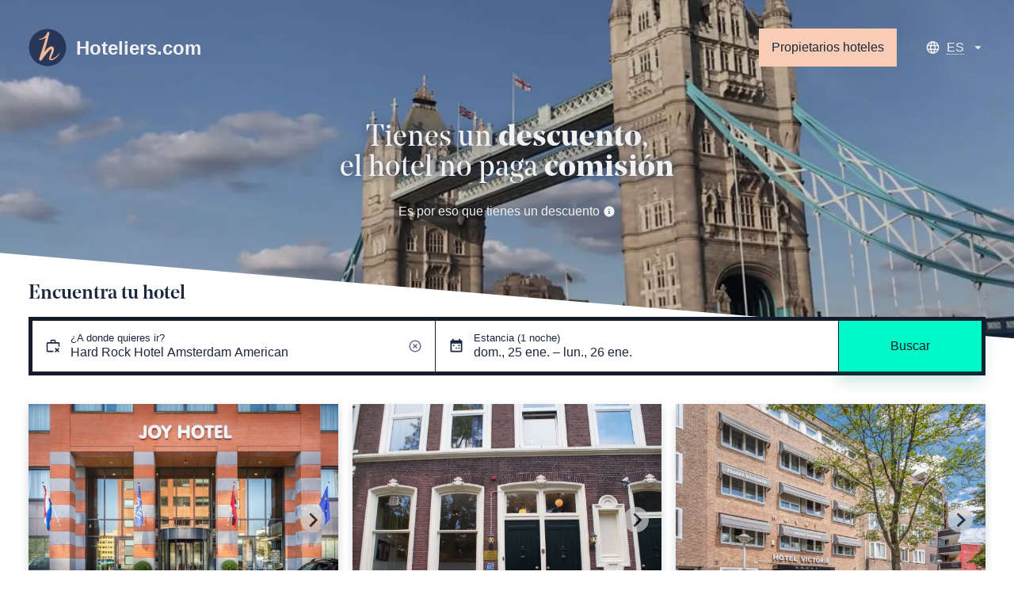

--- FILE ---
content_type: text/html; charset=utf-8
request_url: https://www.hoteliers.com/es/hotels/paises-bajos/amsterdam/hard-rock-hotel-amsterdam-american
body_size: 62551
content:
<!doctype html>
<html data-n-head-ssr>
  <head >
    <title>Hard Rock Hotel Amsterdam American, Amsterdam - Reserva con un 15% de descuento</title><meta data-n-head="ssr" charset="utf-8"><meta data-n-head="ssr" property="og:site_name" content="Hoteliers.com"><meta data-n-head="ssr" property="og:type" content="website"><meta data-n-head="ssr" name="viewport" content="width=device-width, initial-scale=1"><meta data-n-head="ssr" name="theme-color" content="#273757"><meta data-n-head="ssr" data-hid="description" name="description" content="Hard Rock Hotel Amsterdam American, Amsterdam - A three-star hotel in Amsterdam- Zuid Oost with a modern interior near event venues and metro station Bullewijk. "><link data-n-head="ssr" rel="icon" type="image/x-icon" href="/favicon.ico"><link data-n-head="ssr" rel="icon" type="image/png" sizes="16x16" href="/apple-icon-16x16.png"><link data-n-head="ssr" rel="icon" type="image/png" sizes="32x32" href="/apple-icon-32x32.png"><link data-n-head="ssr" rel="icon" type="image/png" sizes="96x96" href="/apple-icon-96x96.png"><link data-n-head="ssr" rel="apple-touch-icon" sizes="57x57" href="/apple-icon-57x57.png"><link data-n-head="ssr" rel="apple-touch-icon" sizes="72x72" href="/apple-icon-72x72.png"><link data-n-head="ssr" rel="apple-touch-icon" sizes="76x76" href="/apple-icon-76x76.png"><link data-n-head="ssr" rel="apple-touch-icon" sizes="114x114" href="/apple-icon-114x114.png"><link data-n-head="ssr" rel="apple-touch-icon" sizes="120x120" href="/apple-icon-120x120.png"><link data-n-head="ssr" rel="apple-touch-icon" sizes="144x144" href="/apple-icon-144x144.png"><link data-n-head="ssr" rel="apple-touch-icon" sizes="152x152" href="/apple-icon-152x152.png"><link data-n-head="ssr" rel="apple-touch-icon" sizes="180x180" href="/apple-icon-180x180.png"><link data-n-head="ssr" rel="canonical" href="https://www.hoteliers.com/es/hotels/paises-bajos/amsterdam/hard-rock-hotel-amsterdam-american"><link data-n-head="ssr" rel="alternate" href="https://www.hoteliers.com/en/hotels/netherlands/amsterdam/hard-rock-hotel-amsterdam-american" hreflang="x-default"><link data-n-head="ssr" rel="alternate" href="https://www.hoteliers.com/en/hotels/netherlands/amsterdam/hard-rock-hotel-amsterdam-american" hreflang="en"><link data-n-head="ssr" rel="alternate" href="https://www.hoteliers.com/nl/hotels/nederland/amsterdam/hard-rock-hotel-amsterdam-american" hreflang="nl"><link data-n-head="ssr" rel="alternate" href="https://www.hoteliers.com/de/hotels/niederlande/amsterdam/hard-rock-hotel-amsterdam-american" hreflang="de"><link data-n-head="ssr" rel="alternate" href="https://www.hoteliers.com/es/hotels/paises-bajos/amsterdam/hard-rock-hotel-amsterdam-american" hreflang="es"><link data-n-head="ssr" rel="alternate" href="https://www.hoteliers.com/fr/hotels/pays-bas/amsterdam/hard-rock-hotel-amsterdam-american" hreflang="fr"><link data-n-head="ssr" rel="alternate" href="https://www.hoteliers.com/it/hotels/paesi-bassi/amsterdam/hard-rock-hotel-amsterdam-american" hreflang="it"><script data-n-head="ssr" src="https://www.googletagmanager.com/gtag/js?id=UA-236832-11" defer></script><link rel="preload" href="/_nuxt/0909450.js" as="script"><link rel="preload" href="/_nuxt/e543226.js" as="script"><link rel="preload" href="/_nuxt/09ea926.js" as="script"><link rel="preload" href="/_nuxt/ae483fc.js" as="script"><link rel="preload" href="/_nuxt/813fa7e.js" as="script"><link rel="preload" href="/_nuxt/6cec6cf.js" as="script"><link rel="preload" href="/_nuxt/b1a4c4b.js" as="script"><style data-vue-ssr-id="251d87f7:0 7e56e4e3:0 f06e6b5a:0">/*! normalize.css v3.0.2 | MIT License | git.io/normalize */html{font-family:sans-serif;-ms-text-size-adjust:100%;-webkit-text-size-adjust:100%}body{margin:0}article,aside,details,figcaption,figure,footer,header,hgroup,main,menu,nav,section,summary{display:block}audio,canvas,progress,video{display:inline-block;vertical-align:baseline}audio:not([controls]){display:none;height:0}[hidden],template{display:none}a{background-color:rgba(0,0,0,0)}a:active,a:hover{outline:0}abbr[title]{border-bottom:1px dotted}b,strong{font-weight:700}dfn{font-style:italic}h1{font-size:2em;margin:.67em 0}mark{background:#ff0;color:#000}small{font-size:80%}sub,sup{font-size:75%;line-height:0;position:relative;vertical-align:baseline}sup{top:-.5em}sub{bottom:-.25em}img{border:0}svg:not(:root){overflow:hidden}figure{margin:0}hr{-webkit-box-sizing:content-box;box-sizing:content-box;height:0}pre{overflow:auto}code,kbd,pre,samp{font-family:monospace,monospace;font-size:1em}button,input,optgroup,select,textarea{color:inherit;font:inherit;margin:0}button{overflow:visible}button,select{text-transform:none}button,html input[type=button],input[type=reset],input[type=submit]{-webkit-appearance:button;cursor:pointer}button[disabled],html input[disabled]{cursor:default}button::-moz-focus-inner,input::-moz-focus-inner{border:0;padding:0}input{line-height:normal}input[type=checkbox],input[type=radio]{-webkit-box-sizing:border-box;box-sizing:border-box;padding:0}input[type=number]::-webkit-inner-spin-button,input[type=number]::-webkit-outer-spin-button{height:auto}input[type=search]{-webkit-appearance:textfield;-webkit-box-sizing:content-box;box-sizing:content-box}input[type=search]::-webkit-search-cancel-button,input[type=search]::-webkit-search-decoration{-webkit-appearance:none}fieldset{border:1px solid silver;margin:0 2px;padding:.35em .625em .75em}legend{border:0;padding:0}textarea{overflow:auto}optgroup{font-weight:700}table{border-collapse:collapse;border-spacing:0}td,th{padding:0}*,:after,:before{-webkit-box-sizing:border-box;-ms-box-sizing:border-box;-o-box-sizing:border-box;box-sizing:border-box}blockquote,caption,dd,dl,fieldset,form,h1,h2,h3,h4,h5,h6,hr,legend,ol,p,pre,table,td,th,ul{margin:0;padding:0}abbr[title],dfn[title]{cursor:help}ins,u{text-decoration:none}ins{border-bottom:1px solid}img{font-style:italic}hr{border-top:1px solid;border-bottom:0;opacity:.3}.drop-cap>p:first-child:first-letter{float:left;line-height:2.66rem;font-size:3rem;margin-right:2px}.first-line-em>p:first-child:first-line{font-weight:700}blockquote,q{quotes:"“" "”" "‘" "’"}blockquote:before,q:before{content:open-quote}blockquote:after,q:after{content:close-quote}.lh-solid{line-height:1}.lh-tight{line-height:1.25}.visuallyhidden{border:0;clip:rect(0 0 0 0);height:1px;margin:-1px;overflow:hidden;padding:0;position:absolute;white-space:nowrap;width:1px}.cf:after{content:"";display:table;clear:both}.col-1of1{width:100%}.col-1of2{width:50%}.col-1of3{width:33.3333333333%}.col-2of3{width:66.6666666667%}.col-1of4{width:25%}.col-2of4{width:50%}.col-3of4{width:75%}.col-1of5{width:20%}.col-2of5{width:40%}.col-3of5{width:60%}.col-4of5{width:80%}.col-1of6{width:16.6666666667%}.col-2of6{width:33.3333333333%}.col-3of6{width:50%}.col-4of6{width:66.6666666667%}.col-5of6{width:83.3333333333%}.col-1of7{width:14.2857142857%}.col-2of7{width:28.5714285714%}.col-3of7{width:42.8571428571%}.col-4of7{width:57.1428571429%}.col-5of7{width:71.4285714286%}.col-6of7{width:85.7142857143%}@media(max-width:calc(1280px - 1px)){.large-col-1of1{width:100%}.large-col-1of2{width:50%}.large-col-1of3{width:33.3333333333%}.large-col-2of3{width:66.6666666667%}.large-col-1of4{width:25%}.large-col-2of4{width:50%}.large-col-3of4{width:75%}.large-col-1of5{width:20%}.large-col-2of5{width:40%}.large-col-3of5{width:60%}.large-col-4of5{width:80%}.large-col-1of6{width:16.6666666667%}.large-col-2of6{width:33.3333333333%}.large-col-3of6{width:50%}.large-col-4of6{width:66.6666666667%}.large-col-5of6{width:83.3333333333%}.large-col-1of7{width:14.2857142857%}.large-col-2of7{width:28.5714285714%}.large-col-3of7{width:42.8571428571%}.large-col-4of7{width:57.1428571429%}.large-col-5of7{width:71.4285714286%}.large-col-6of7{width:85.7142857143%}}@media(max-width:calc(768px - 1px)){.medium-col-1of1{width:100%}.medium-col-1of2{width:50%}.medium-col-1of3{width:33.3333333333%}.medium-col-2of3{width:66.6666666667%}.medium-col-1of4{width:25%}.medium-col-2of4{width:50%}.medium-col-3of4{width:75%}.medium-col-1of5{width:20%}.medium-col-2of5{width:40%}.medium-col-3of5{width:60%}.medium-col-4of5{width:80%}.medium-col-1of6{width:16.6666666667%}.medium-col-2of6{width:33.3333333333%}.medium-col-3of6{width:50%}.medium-col-4of6{width:66.6666666667%}.medium-col-5of6{width:83.3333333333%}.medium-col-1of7{width:14.2857142857%}.medium-col-2of7{width:28.5714285714%}.medium-col-3of7{width:42.8571428571%}.medium-col-4of7{width:57.1428571429%}.medium-col-5of7{width:71.4285714286%}.medium-col-6of7{width:85.7142857143%}}@media(max-width:calc(768px - 1px)){.small-col-1of1{width:100%}.small-col-1of2{width:50%}.small-col-1of3{width:33.3333333333%}.small-col-2of3{width:66.6666666667%}.small-col-1of4{width:25%}.small-col-2of4{width:50%}.small-col-3of4{width:75%}.small-col-1of5{width:20%}.small-col-2of5{width:40%}.small-col-3of5{width:60%}.small-col-4of5{width:80%}.small-col-1of6{width:16.6666666667%}.small-col-2of6{width:33.3333333333%}.small-col-3of6{width:50%}.small-col-4of6{width:66.6666666667%}.small-col-5of6{width:83.3333333333%}.small-col-1of7{width:14.2857142857%}.small-col-2of7{width:28.5714285714%}.small-col-3of7{width:42.8571428571%}.small-col-4of7{width:57.1428571429%}.small-col-5of7{width:71.4285714286%}.small-col-6of7{width:85.7142857143%}}.h5,h5{font-size:.8rem}.h6,h6{font-size:.64rem}.h4,h4{font-size:1rem}.h3,h3{font-size:1.25rem}.h2,h2{font-size:1.5625rem}.h1,h1{font-size:1.953125rem}.deca{font-size:1.25rem}.hecto{font-size:1.5625rem}.kilo{font-size:1.953125rem}.mega{font-size:2.44140625rem}.giga{font-size:3.0517578125rem}.tera{font-size:3.8146972656rem}.deci{font-size:.8rem}.centi{font-size:.64rem}.milli{font-size:.512rem}.micro{font-size:.4096rem}.nano{font-size:.32768rem}.pico{font-size:.262144rem}.h-list-inline,.h-list-reset{list-style:none}.h-list-inline li{display:inline-block}.h-list-bullets{list-style:none;margin-left:1.25em}.h-list-bullets li{position:relative}.h-list-bullets li:before{content:"";position:absolute;top:calc(.5em - 2px);right:calc(100% + .65em - 2px);width:4px;height:4px;background-color:currentColor}.h-list-bullets--v-center li:before{top:calc(50% - 2px)}.h-circle{border-radius:50%}.h-contains-content-list ol,.h-contains-content-list ul{margin-bottom:36px;margin-left:36px}.h-contains-content-list ul{list-style:disc}.h-contains-content-list ol{list-style:decimal}.h-float-left{float:left}.h-float-right{float:right}.h-pos-static{position:static}.h-pos-absolute{position:absolute}.h-pos-relative{position:relative}.h-pos-fixed{position:fixed}.h-v-align-center{position:relative;top:50%;-webkit-transform:translateY(-50%);-ms-transform:translateY(-50%);transform:translateY(-50%)}.h-v-align-center-flex{display:-webkit-box;display:-ms-flexbox;display:flex;-webkit-box-orient:vertical;-webkit-box-direction:normal;-ms-flex-direction:column;flex-direction:column;-webkit-box-pack:center;-ms-flex-pack:center;justify-content:center}.h-soft{padding:36px}.h-soft-poles{padding-top:36px;padding-bottom:36px}.h-soft-sides{padding-right:36px;padding-left:36px}.h-soft-s{padding:.7rem}.h-soft-poles-s{padding-top:.7rem;padding-bottom:.7rem}.h-soft-sides-s{padding-right:.7rem;padding-left:.7rem}.h-text-left{text-align:left}.h-text-center{text-align:center}.h-text-right{text-align:right}.h-nowrap{white-space:nowrap}.h-block,.h-shown{display:block!important}.h-hidden{display:none!important}@media only screen and (max-width:calc(768px - 1px)){.h-show-small{display:block!important}}@media only screen and (max-width:calc(768px - 1px)){.h-hidden-small{display:none!important}}.h-push{margin:36px}.h-push-up{margin-top:36px}.h-push-right{margin-right:36px}.h-push-down{margin-bottom:36px}.h-push-left{margin-left:36px}.h-push-poles{margin-top:36px;margin-bottom:36px}.h-push-sides{margin-right:36px;margin-left:36px}.h-push-up-s{margin-top:.7rem}.h-push-right-s{margin-right:.7rem}.h-push-down-s{margin-bottom:.7rem}.h-push-left-s{margin-left:.7rem}.h-push-poles-s{margin-top:.7rem;margin-bottom:.7rem}.h-push-sides-s{margin-right:.7rem;margin-left:.7rem}.flush{margin:0}.flush--up{margin-top:0}.flush--right{margin-right:0}.flush--down{margin-bottom:0}.flush--left{margin-left:0}.flush--poles{margin-top:0;margin-bottom:0}.flush--sides{margin-right:0;margin-left:0}.h-border-radius{border-radius:0;overflow:hidden}@media only screen and (min-width:768px){.h-border-radius-large{border-radius:0;overflow:hidden}}.h-border-top{border-top:1px solid #d3d3d3}.h-border-right{border-right:1px solid #d3d3d3}.h-border-bottom{border-bottom:1px solid #d3d3d3}.h-border-left{border-left:1px solid #d3d3d3}@media only screen and (max-width:calc(768px - 1px)){.h-border-top-small{border-top:1px solid #d3d3d3}.h-border-right-small{border-right:1px solid #d3d3d3}.h-border-bottom-small{border-bottom:1px solid #d3d3d3}.h-border-left-small{border-left:1px solid #d3d3d3}}img{max-width:100%}.o-grid{-webkit-box-orient:horizontal;-ms-flex-direction:row;flex-direction:row}.o-grid,.o-grid .o-grid__cell--flex{display:-webkit-box;display:-ms-flexbox;display:flex;-webkit-box-direction:normal}.o-grid .o-grid__cell--flex{-webkit-box-orient:vertical;-ms-flex-direction:column;flex-direction:column;-webkit-box-align:stretch;-ms-flex-align:stretch;align-items:stretch}.o-grid--gutter>.o-grid__cell{padding-left:36px}.o-grid--equal-cells>.o-grid__cell{-webkit-box-flex:1;-ms-flex:1;flex:1}@media only screen and (max-width:calc(768px - 1px)){.o-grid--vertical-small{-webkit-box-orient:vertical;-webkit-box-direction:normal;-ms-flex-direction:column;flex-direction:column;margin-left:0}.o-grid--vertical-small>.o-grid__cell{padding-left:0;margin-bottom:36px}.o-grid--vertical-small>.o-grid__cell:last-child{margin-bottom:0}}@media only screen and (max-width:calc(768px - 1px)){.o-grid--horizontal-small{-webkit-box-orient:horizontal!important;-webkit-box-direction:normal!important;-ms-flex-direction:row!important;flex-direction:row!important}}.o-grid--wrap{-ms-flex-wrap:wrap;flex-wrap:wrap}.o-grid--flexible-column{-webkit-box-orient:vertical;-webkit-box-direction:normal;-ms-flex-direction:column;flex-direction:column;-webkit-box-pack:justify;-ms-flex-pack:justify;justify-content:space-between}.o-grid--align-center{-webkit-box-align:center;-ms-flex-align:center;align-items:center}.o-icon{position:relative}.o-icon--leading{padding-left:27px;white-space:nowrap}.o-icon--leading .o-icon__icon{left:0}.o-icon--trailing{padding-right:27px;white-space:nowrap}.o-icon--trailing .o-icon__icon{right:0}.o-icon--field{padding-left:0}.o-icon--field.o-icon--field-right .input-text,.o-icon--field.o-icon--field-right .select select,.o-icon--field.o-icon--field-right [type=text]{padding-right:36px}.o-icon--field.o-icon--field-left .input-text,.o-icon--field.o-icon--field-left .select select,.o-icon--field.o-icon--field-left [type=text]{padding-left:36px}.o-icon--loader{display:inline-block;height:2rem;width:2rem;vertical-align:middle}.o-icon--loader .o-icon__icon{top:0;height:2rem;width:2rem}.o-icon__icon{display:block;position:absolute;top:50%;-webkit-transform:translateY(-50%);-ms-transform:translateY(-50%);transform:translateY(-50%);height:1.2rem;width:1.2rem;overflow:hidden;background-repeat:no-repeat}.o-icon__icon--l{height:1.8rem;width:1.8rem}.o-icon__icon--xl{height:2.4rem;width:2.4rem}.o-nav{display:-webkit-box;display:-ms-flexbox;display:flex;margin-bottom:0;margin-left:0;-webkit-box-orient:horizontal;-ms-flex-flow:row wrap;flex-flow:row wrap;list-style:none}.o-nav,.o-nav--stacked{-webkit-box-direction:normal}.o-nav--stacked{-webkit-box-orient:vertical;-ms-flex-direction:column;flex-direction:column}.o-nav--stacked .o-nav__link{margin-right:0}.o-nav--center{-webkit-box-pack:center;-ms-flex-pack:center;justify-content:center}.o-nav--right{-webkit-box-pack:end;-ms-flex-pack:end;justify-content:flex-end}.o-nav--right .o-nav__link{margin-right:0;margin-left:.7rem}.o-nav__link{margin-right:.7rem;text-decoration:none;-webkit-transition:all .25s;-o-transition:all .25s;transition:all .25s}.o-nav__link--block{display:block;padding:.7rem}.o-ratio{width:100%}.o-ratio__size{position:relative;width:100%}.o-ratio__size--1-1,.o-ratio__size--square{padding-bottom:100%}.o-ratio__size--4-3{padding-bottom:75%}.o-ratio__size--16-9{padding-bottom:56.25%}.o-ratio__size--21-9{padding-bottom:42.8571428571%}.o-ratio__size--golden{padding-bottom:61.804697157%}.o-ratio__size--iso-a-landscape{padding-bottom:70.7113562438%}.o-ratio__size--iso-a-portrait{padding-bottom:141.42%}.o-ratio__content{position:absolute;top:0;right:0;bottom:0;left:0;overflow:hidden}.o-ratio__content--cirlce{border-radius:50%;background:#fff}.o-ratio__media{width:100%}@-webkit-keyframes splide-loading{0%{-webkit-transform:rotate(0);transform:rotate(0)}to{-webkit-transform:rotate(1turn);transform:rotate(1turn)}}@keyframes splide-loading{0%{-webkit-transform:rotate(0);transform:rotate(0)}to{-webkit-transform:rotate(1turn);transform:rotate(1turn)}}.splide__container{position:relative;-webkit-box-sizing:border-box;box-sizing:border-box}.splide__list{margin:0!important;padding:0!important;width:-webkit-max-content;width:-moz-max-content;width:max-content;will-change:transform}.splide.is-active .splide__list{display:-webkit-box;display:-ms-flexbox;display:flex}.splide__pagination{display:-webkit-inline-box;display:-ms-inline-flexbox;display:inline-flex;-webkit-box-align:center;-ms-flex-align:center;align-items:center;width:95%;-ms-flex-wrap:wrap;flex-wrap:wrap;-webkit-box-pack:center;-ms-flex-pack:center;justify-content:center;margin:0}.splide__pagination li{list-style-type:none;display:inline-block;line-height:1;margin:0}.splide{visibility:hidden}.splide,.splide__slide{position:relative;outline:none}.splide__slide{-webkit-box-sizing:border-box;box-sizing:border-box;list-style-type:none!important;margin:0;-ms-flex-negative:0;flex-shrink:0}.splide__slide img{vertical-align:bottom}.splide__slider{position:relative}.splide__spinner{position:absolute;top:0;left:0;right:0;bottom:0;margin:auto;display:inline-block;width:20px;height:20px;border-radius:50%;border:2px solid #999;border-left-color:rgba(0,0,0,0);-webkit-animation:splide-loading 1s linear infinite;animation:splide-loading 1s linear infinite}.splide__track{position:relative;z-index:0;overflow:hidden}.splide--draggable>.splide__track>.splide__list>.splide__slide{-webkit-user-select:none;-moz-user-select:none;-ms-user-select:none;user-select:none}.splide--fade>.splide__track>.splide__list{display:block}.splide--fade>.splide__track>.splide__list>.splide__slide{position:absolute;top:0;left:0;z-index:0;opacity:0}.splide--fade>.splide__track>.splide__list>.splide__slide.is-active{position:relative;z-index:1;opacity:1}.splide--rtl{direction:rtl}.splide--ttb>.splide__track>.splide__list{display:block}.splide--ttb>.splide__pagination{width:auto}.splide__arrow{position:absolute;z-index:1;top:50%;-webkit-transform:translateY(-50%);-ms-transform:translateY(-50%);transform:translateY(-50%);width:2em;height:2em;border-radius:50%;display:-webkit-box;display:-ms-flexbox;display:flex;-webkit-box-align:center;-ms-flex-align:center;align-items:center;-webkit-box-pack:center;-ms-flex-pack:center;justify-content:center;border:none;padding:0;opacity:.7;background:#ccc}.splide__arrow svg{width:1.2em;height:1.2em}.splide__arrow:hover{cursor:pointer;opacity:.9}.splide__arrow:focus{outline:none}.splide__arrow--prev{left:1em}.splide__arrow--prev svg{-webkit-transform:scaleX(-1);-ms-transform:scaleX(-1);transform:scaleX(-1)}.splide__arrow--next{right:1em}.splide__pagination{position:absolute;z-index:1;bottom:.5em;left:50%;-webkit-transform:translateX(-50%);-ms-transform:translateX(-50%);transform:translateX(-50%);padding:0}.splide__pagination__page{display:inline-block;width:8px;height:8px;background:#ccc;border-radius:50%;margin:3px;padding:0;-webkit-transition:-webkit-transform .2s linear;transition:-webkit-transform .2s linear;-o-transition:transform .2s linear;transition:transform .2s linear;transition:transform .2s linear,-webkit-transform .2s linear;border:none;opacity:.7}.splide__pagination__page.is-active{-webkit-transform:scale(1.4);-ms-transform:scale(1.4);transform:scale(1.4);background:#fff}.splide__pagination__page:hover{cursor:pointer;opacity:.9}.splide__pagination__page:focus{outline:none}.splide__progress__bar{width:0;height:3px;background:#ccc}.splide--nav>.splide__track>.splide__list>.splide__slide{border:3px solid rgba(0,0,0,0)}.splide--nav>.splide__track>.splide__list>.splide__slide.is-active{border-color:#000}.splide--nav>.splide__track>.splide__list>.splide__slide:focus{outline:none}.splide--rtl>.splide__arrows .splide__arrow--prev,.splide--rtl>.splide__track>.splide__arrows .splide__arrow--prev{right:1em;left:auto}.splide--rtl>.splide__arrows .splide__arrow--prev svg,.splide--rtl>.splide__track>.splide__arrows .splide__arrow--prev svg{-webkit-transform:scaleX(1);-ms-transform:scaleX(1);transform:scaleX(1)}.splide--rtl>.splide__arrows .splide__arrow--next,.splide--rtl>.splide__track>.splide__arrows .splide__arrow--next{left:1em;right:auto}.splide--rtl>.splide__arrows .splide__arrow--next svg,.splide--rtl>.splide__track>.splide__arrows .splide__arrow--next svg{-webkit-transform:scaleX(-1);-ms-transform:scaleX(-1);transform:scaleX(-1)}.splide--ttb>.splide__arrows .splide__arrow,.splide--ttb>.splide__track>.splide__arrows .splide__arrow{left:50%;-webkit-transform:translate(-50%);-ms-transform:translate(-50%);transform:translate(-50%)}.splide--ttb>.splide__arrows .splide__arrow--prev,.splide--ttb>.splide__track>.splide__arrows .splide__arrow--prev{top:1em}.splide--ttb>.splide__arrows .splide__arrow--prev svg,.splide--ttb>.splide__track>.splide__arrows .splide__arrow--prev svg{-webkit-transform:rotate(-90deg);-ms-transform:rotate(-90deg);transform:rotate(-90deg)}.splide--ttb>.splide__arrows .splide__arrow--next,.splide--ttb>.splide__track>.splide__arrows .splide__arrow--next{top:auto;bottom:1em}.splide--ttb>.splide__arrows .splide__arrow--next svg,.splide--ttb>.splide__track>.splide__arrows .splide__arrow--next svg{-webkit-transform:rotate(90deg);-ms-transform:rotate(90deg);transform:rotate(90deg)}.splide--ttb>.splide__pagination{display:-webkit-box;display:-ms-flexbox;display:flex;-webkit-box-orient:vertical;-webkit-box-direction:normal;-ms-flex-direction:column;flex-direction:column;bottom:50%;left:auto;right:.5em;-webkit-transform:translateY(50%);-ms-transform:translateY(50%);transform:translateY(50%)}.splide__arrow[disabled]{display:none}.o-accordion{border:1px solid}.o-accordion__item{padding:1.5rem}.o-accordion__item svg{-webkit-transition:all .3s ease-in-out;-o-transition:all .3s ease-in-out;transition:all .3s ease-in-out}.o-accordion__item .o-accordion__trigger *{pointer-events:none}.o-accordion__item--active{background-color:#fff}.o-accordion__item--active .o-accordion__content{max-height:200vh;opacity:1;-webkit-transition:all .1s ease-in-out;-o-transition:all .1s ease-in-out;transition:all .1s ease-in-out;padding-top:1.5rem}.o-accordion__item--active svg{-webkit-transform:rotate(180deg);-ms-transform:rotate(180deg);transform:rotate(180deg)}.o-accordion__item+.o-accordion__item{border-top:1px solid}.o-accordion__heading{margin-bottom:0;font-family:inherit}.o-accordion__trigger{background:rgba(0,0,0,0);width:100%;border:0;text-align:left}.o-accordion__trigger .o-accordion__icon{fill:currentColor}.o-accordion__content{overflow:hidden;max-height:0;margin-left:1.5rem;-webkit-transition:all .3s ease-in-out;-o-transition:all .3s ease-in-out;transition:all .3s ease-in-out;opacity:0;height:auto;padding-top:0}.o-accordion__content ol,.o-accordion__content ul{list-style-position:inside}.o-button{display:inline-block;text-decoration:none;line-height:1;word-wrap:none;background:#273757;background:var(--buttonBackground);color:#fff;color:var(--buttonColor);padding:1em;padding:var(--buttonPadding);border:0;-webkit-transition:all .2s ease;-o-transition:all .2s ease;transition:all .2s ease;text-align:center}.o-button:active{-webkit-transform:scale(.98);-ms-transform:scale(.98);transform:scale(.98)}@media screen and (max-height:870px){.o-button--why{padding:.5em;padding:calc(var(--buttonPadding)/2)}}.o-button--naked{color:inherit;background:none}.o-button--naked:hover{text-decoration:underline}.o-pill{display:inline-block;padding:.25em;line-height:1}.o-pill--discount{background:#40fbd4;color:#1b273d}.o-container{max-width:1400px;max-width:var(--pageWidth);margin-left:auto;margin-right:auto;padding:36px;padding:var(--spacing);position:relative}@media only screen and (max-width:calc(768px - 1px)){.o-container{--spacing:12px}}.o-container--small{max-width:50em}@media only screen and (max-width:calc(768px - 1px)){.o-container--mobile{width:calc(100% - 36px);width:calc(100% - var(--spacing));margin-top:36px;margin-top:var(--spacing)}}@media only screen and (max-width:calc($bb-bp__medium - 1px)){.m-hero+.o-container{--spacing:0 12px 12px}}@-webkit-keyframes loader-spin{to{-webkit-transform:rotate(1turn);transform:rotate(1turn)}}@keyframes loader-spin{to{-webkit-transform:rotate(1turn);transform:rotate(1turn)}}.o-loader{-webkit-animation:loader-spin 1s ease-in-out infinite;animation:loader-spin 1s ease-in-out infinite}:root{--rule-height:12px}.o-skeleton-loading{width:100%;height:100%}.o-skeleton-loading__group{width:100%}.o-skeleton-loading__group--heading{margin-bottom:36px;margin-bottom:calc(var(--rule-height)*3)}.o-skeleton-loading__group--paragraph{margin-bottom:24px;margin-bottom:calc(var(--rule-height)*2)}.o-skeleton-loading__title{height:36px;height:calc(var(--rule-height)*3);width:35%;min-width:250px;max-width:400px;margin-bottom:10px}.o-skeleton-loading__sub-title{height:24px;height:calc(var(--rule-height)*2);width:25%;min-width:175px;max-width:400px;margin-bottom:12px;margin-bottom:var(--rule-height)}.o-skeleton-loading__line{height:12px;height:var(--rule-height);width:100%;margin-bottom:12px;margin-bottom:var(--rule-height)}.o-skeleton-loading__line:last-child{width:75%;margin-bottom:0}.o-skeleton-loading__item{position:relative;background:#f1f1f2;overflow:hidden;border-radius:3px}.o-skeleton-loading__item:after{content:"";top:0;right:0;bottom:0;left:0;position:absolute;-webkit-animation-duration:1s;animation-duration:1s;-webkit-animation-fill-mode:forwards;animation-fill-mode:forwards;-webkit-animation-iteration-count:infinite;animation-iteration-count:infinite;-webkit-animation-name:a-skeleton-loading;animation-name:a-skeleton-loading;-webkit-animation-timing-function:linear;animation-timing-function:linear;background:#f1f1f2;background-image:-o-linear-gradient(320deg,#f1f1f2 0,#f1f1f2 30%,rgba(200,203,209,.1) 50%,#f1f1f2 70%,#f1f1f2 100%);background-image:linear-gradient(130deg,#f1f1f2,#f1f1f2 30%,rgba(200,203,209,.1) 50%,#f1f1f2 70%,#f1f1f2);background-repeat:no-repeat}.o-skeleton-loading__block{margin-bottom:12px;margin-bottom:var(--rule-height)}.o-skeleton-loading__block--4-3{padding-bottom:75%}.o-skeleton-loading__block--full-full{width:100%;height:100%}.o-skeleton-loading__block--large-full{width:100%;height:80vh}.o-skeleton-loading__block--small-small{width:120px;height:120px}@-webkit-keyframes a-skeleton-loading{0%{left:-100%;right:100%}to{left:100%;right:-100%}}@keyframes a-skeleton-loading{0%{left:-100%;right:100%}to{left:100%;right:-100%}}.o-sticky{--position:unset;--width:unset;--top:unset;--spacerHeight:unset;position:relative}@media only screen and (min-width:768px){.o-sticky__target{position:var(--position);top:var(--top);width:var(--width);z-index:10}.o-sticky__spacer{height:var(--spacerHeight)}}.svg-icon{display:-webkit-inline-box;display:-ms-inline-flexbox;display:inline-flex;-ms-flex-item-align:center;align-self:center}.svg-icon img,.svg-icon svg{height:1em;width:1em;fill:currentColor}.svg-icon.baseline svg,.svg-icon img{top:.125em;position:relative}.m-autocomplete{--autocompleteSelectedBG:#273757;--autocompleteSelectedFG:#fff;z-index:1000;-webkit-box-shadow:0 0 0 rgba(0,0,0,0)!important;box-shadow:0 0 0 rgba(0,0,0,0)!important;position:relative}.m-autocomplete__dropdown{background:#fff;z-index:200;max-height:50vh;overflow:auto}.m-autocomplete__dropdown:not(.m-autocomplete__dropdown--open){display:none}@media screen and (min-width:768px){.m-autocomplete__dropdown--bottom{position:relative;border-top:1px solid #e4e6e8;margin-top:-1px;-webkit-box-shadow:0 10px 20px rgba(39,55,87,.15);box-shadow:0 10px 20px rgba(39,55,87,.15);-webkit-box-shadow:var(--boxShadow);box-shadow:var(--boxShadow)}.m-autocomplete__dropdown--top{position:absolute;bottom:calc(100% - 1px);width:100%;border-bottom:1px solid #e4e6e8}}.m-autocomplete__no-results{border-bottom:1px solid #e4e6e8}.m-autocomplete__loading,.m-autocomplete__no-results{padding:36px 1rem;text-align:center}.m-autocomplete__list{list-style:none;margin:0}.m-autocomplete__heading{font-size:80%;padding:.7rem 1rem .5rem;text-transform:uppercase;letter-spacing:.1em}.m-autocomplete__result{--resultBackground:#fff;--resultColor:#111;background:var(--resultBackground);color:var(--resultColor);padding:.7rem 1rem;cursor:pointer}.m-autocomplete__result:hover{--resultBackground:#f1f1f2}.m-autocomplete__result.active,.m-autocomplete__result[aria-selected=true]{--resultBackground:#273757;--resultColor:#fff}.m-autocomplete__result-country{font-size:90%}.m-autocomplete__button{--angleHeight:1.25rem;--backgroundColor:#f1f1f2;display:block;padding:15vmin 1rem 1rem;padding:var(--angleHeight) 1rem 1rem;cursor:pointer}@media screen and (max-width:calc(768px - 1px)){.m-booker-title{margin:1rem}}.m-booker-wrapper{position:sticky;top:-4.5rem;z-index:9000}@media screen and (max-width:calc(768px - 1px)){.m-booker-wrapper{--spacing:0;position:fixed;z-index:9000;top:auto;bottom:0;left:0;right:0;padding-top:4rem;max-height:100%;overflow:auto;-webkit-transform:translateY(calc(100% - 4rem));-ms-transform:translateY(calc(100% - 4rem));transform:translateY(calc(100% - 4rem));-webkit-transition:-webkit-transform .25s ease;transition:-webkit-transform .25s ease;-o-transition:transform .25s ease;transition:transform .25s ease;transition:transform .25s ease,-webkit-transform .25s ease}.m-booker-wrapper:after{content:"";display:block;position:absolute;z-index:-1;width:100%;bottom:0;height:calc(100% - 4rem);background:#fff;-webkit-box-shadow:0 10px 20px rgba(39,55,87,.15);box-shadow:0 10px 20px rgba(39,55,87,.15);-webkit-box-shadow:var(--boxShadow);box-shadow:var(--boxShadow);-webkit-transition:height .5s ease;-o-transition:height .5s ease;transition:height .5s ease}.m-booker-wrapper.m-booker-wrapper--visible{-webkit-transform:translateY(0);-ms-transform:translateY(0);transform:translateY(0)}.m-booker-wrapper.m-booker-wrapper--visible:after{height:calc(100% - 2rem)}}.m-booker-toggle{position:absolute;top:.75rem;left:50%;-webkit-transform:translateX(-50%);-ms-transform:translateX(-50%);transform:translateX(-50%);z-index:8000;text-align:center;-webkit-transition:bottom .25s;-o-transition:bottom .25s;transition:bottom .25s;-webkit-transition-delay:.25s;-o-transition-delay:.25s;transition-delay:.25s;padding:.75rem;text-transform:uppercase;letter-spacing:.1em;line-height:1rem;background:rgba(20,28,44,.8);color:#fff;border-radius:5rem}@media screen and (min-width:768px){.m-booker-toggle{display:none}}.m-booker{display:grid;position:sticky;top:0;--buttonBackground:#00f9c6;--buttonColor:#141c2c}@media screen and (min-width:768px){.m-booker{grid-template-columns:repeat(2,1fr) 15%;border:5px solid #141c2c}}.m-booker__item{position:relative}@media screen and (min-width:768px){.m-booker__item{height:4rem;border-right:1px solid #141c2c}}.m-booker__item ::-webkit-input-placeholder{color:#687389;color:var(--textColorDeemphasized)}.m-booker__item ::-moz-placeholder{color:#687389;color:var(--textColorDeemphasized)}.m-booker__item :-ms-input-placeholder{color:#687389;color:var(--textColorDeemphasized)}.m-booker__item ::-ms-input-placeholder{color:#687389;color:var(--textColorDeemphasized)}.m-booker__item ::placeholder{color:#687389;color:var(--textColorDeemphasized)}@media screen and (max-width:calc(768px - 1px)){.m-booker__item--hidden-small{display:none}}@media screen and (max-width:768px){.m-booker__item--destination{border:5px solid #141c2c}}.m-booker__icon{height:1.25rem;width:1.25rem;position:absolute;left:1rem;top:.5rem}@media screen and (min-width:768px){.m-booker__icon{top:50%;-webkit-transform:translateY(-50%);-ms-transform:translateY(-50%);transform:translateY(-50%);pointer-events:none;z-index:10}}.m-booker__label{position:absolute;top:.75rem;left:2.5rem;font-size:80%;height:1rem;line-height:1rem;-webkit-transition:all .125s ease-out;-o-transition:all .125s ease-out;transition:all .125s ease-out;opacity:1}@media screen and (min-width:768px){.m-booker__label{height:1.25rem;line-height:1.25rem;pointer-events:none;left:3rem;z-index:10}}@media screen and (min-width:768px){.m-booker__label--allhotels{-webkit-transform:translateY(-.5rem);-ms-transform:translateY(-.5rem);transform:translateY(-.5rem);opacity:0}}@media screen and (min-width:768px){.m-booker__label--center{top:1.5rem}}.m-booker__input,.m-booker__input-static{display:block;height:4rem;width:100%;-webkit-appearance:none;-moz-appearance:none;appearance:none;border:0 rgba(0,0,0,0);padding:2rem 1rem 1rem;-webkit-transition:padding .125s ease-out;-o-transition:padding .125s ease-out;transition:padding .125s ease-out;white-space:nowrap}@media screen and (min-width:768px){.m-booker__input,.m-booker__input-static{padding:2rem 0 1rem 3rem}}@media screen and (min-width:768px){.m-booker__input--allhotels{padding:1.5rem 0 1.5rem 3rem}}.m-booker__input-clear{color:#687389;color:var(--textColorDeemphasized);position:absolute;right:1rem;top:2rem;background:#fff}@media screen and (min-width:768px){.m-booker__input-clear{top:50%;-webkit-transform:translateY(-50%);-ms-transform:translateY(-50%);transform:translateY(-50%)}}.m-booker__input-country{display:inline-block;font-size:90%;opacity:.5;margin-left:.25em}.m-booker__input.hidden{height:0}.m-booker__button{--boxShadow:0 10px 20px rgba(0,125,99,0.25);height:4rem;display:-webkit-box;display:-ms-flexbox;display:flex;-webkit-box-align:center;-ms-flex-align:center;align-items:center;-webkit-box-pack:center;-ms-flex-pack:center;justify-content:center}.m-booker__button,.m-calendar{-webkit-box-shadow:0 10px 20px rgba(39,55,87,.15);box-shadow:0 10px 20px rgba(39,55,87,.15);-webkit-box-shadow:var(--boxShadow);box-shadow:var(--boxShadow)}.m-calendar{background:#fff;--slide-translate:22px!important;--slide-duration:0.15s!important;--slide-timing:ease!important;--header-padding:12px!important;--title-padding:0 8px!important;--arrow-font-size:26px!important;--nav-container-width:170px!important;--day-min-height:28px!important;--day-content-margin:1.6px auto!important;--day-content-transition-time:0.13s ease-in!important;--dot-diameter:5px!important;--dot-border-radius:0!important;--dot-spacing:3px!important;--bar-height:3px!important;--bars-width:75%!important;--day-content-bg-color-hover:rgba(#0035FA,.5)!important;--day-content-color-hover:#fff!important;--day-content-bg-color-focus:rgba(#0035FA,.5)!important;--day-content-color-focus:#fff!important;--day-content-dark-bg-color-hover:purple!important;--day-content-dark-bg-color-focus:#36fc36!important;--day-content-width:32px!important;--day-content-height:32px!important;--highlight-height:32px!important;--highlight-width:32px!important;--weeks-padding:0!important;--weekday-padding:2px!important;--arrows-padding:0 4px!important}@media only screen and (max-width:calc(768px - 1px)){.m-calendar{--boxShadow:0 0 0 rgba(0,0,0,0)}}@media only screen and (min-width:768px){.m-calendar{--day-content-width:48px!important;--day-content-height:48px!important;--highlight-height:48px!important;--highlight-width:48px!important;--weeks-padding:8px!important;--arrows-padding:8px!important}}.m-calendar__title{font-weight:600}.m-calendar__cell{font-weight:400!important;border-radius:50%}.m-calendar__cell--inactive{color:#c8cbd1}.m-calendar__popup{background:#1b273d;color:#fff;font-size:.8rem;padding:.15rem .5rem .25rem;line-height:1}.m-calendar__highlight{background:#e4e6e8}.m-calendar__highlight-ends{background:#1b273d}.m-calendar__highlight-ends--active{background:#fff;border:2px solid #d6d9dd;color:#1b273d}.m-calendar__weekdays{color:#b7bcc4;font-weight:600;font-size:90%}.m-chips{list-style:none;font-size:90%}.m-chip{display:inline-block}.m-chip__link{display:block;text-decoration:none;padding:.5em .75em;margin:.15em;border-radius:2em;color:#1b273d;background:#f9ccb6;line-height:1}.m-directory+.m-directory{margin-top:2em}.m-directory__list{list-style:none;display:grid;grid-gap:.5em;margin:0;grid-template-columns:repeat(3,1fr)}@media only screen and (min-width:640px){.m-directory__list{grid-template-columns:repeat(5,1fr)}}.m-directory__link{color:#687389;color:var(--textColorDeemphasized);text-decoration:none;cursor:default}.m-directory__link[href]{text-decoration:underline;cursor:pointer}.m-empty-state{max-width:40em;background:#fff;-webkit-box-shadow:0 10px 20px rgba(39,55,87,.15);box-shadow:0 10px 20px rgba(39,55,87,.15);-webkit-box-shadow:var(--boxShadow);box-shadow:var(--boxShadow);padding:3em;margin:auto;text-align:center}.m-faq__q{font-weight:600;margin-bottom:.5em}.m-faq__a{margin-bottom:1.5em}.m-faq__a a,.m-faq__a a:hover,.m-faq__a a:visited{color:currentColor}.m-footer{background:#fff;background:var(--backgroundColor);color:#1b273d;color:var(--textColor);position:sticky;z-index:9999}.m-header{text-align:left;--buttonBackground:#f9ccb6;--buttonColor:#1b273d}.m-hero{--buttonBackground:#273757;--buttonColor:#fff;position:relative;padding-bottom:15vmin;padding-bottom:var(--angleHeight);color:#1b273d;color:var(--textColor);text-align:center;--fontSize:.85rem;font-size:16px;font-size:var(--fontSize);margin-bottom:-15vmin;margin-bottom:calc(var(--angleHeight)*-1);pointer-events:none}.m-hero *{pointer-events:all}@media only screen and (min-width:768px){.m-hero{--fontSize:1rem}}.m-hero h1{--fontSize:7.5vw;font-weight:400;font-size:16px;font-size:var(--fontSize);line-height:1;line-height:var(--titleLineheight);text-shadow:0 0 15px #fff;text-shadow:0 0 15px var(--backgroundColor)}@media only screen and (min-width:768px){.m-hero h1{--fontSize:3vw}}.m-hero h1 em{font-weight:600;font-style:normal}.m-hero abbr{text-decoration:none}.m-hero__illustration{width:250px;mix-blend-mode:darken}@media only screen and (max-width:calc(768px - 1px)){.m-hero__illustration{display:none}}.m-hero__video{position:absolute;z-index:-2;top:0;left:0;width:100%;height:100%;-o-object-fit:cover;object-fit:cover;-o-object-position:center center;object-position:center center;-webkit-clip-path:polygon(0 0,100% 0,100% 100%,0 calc(100% - 15vmin));clip-path:polygon(0 0,100% 0,100% 100%,0 calc(100% - 15vmin));-webkit-clip-path:polygon(0 0,100% 0,100% 100%,0 calc(100% - var(--angleHeight)));clip-path:polygon(0 0,100% 0,100% 100%,0 calc(100% - var(--angleHeight)))}.m-logo{text-decoration:none;color:inherit;display:-webkit-box;display:-ms-flexbox;display:flex;-webkit-box-align:center;-ms-flex-align:center;align-items:center}.m-logo__media{height:2rem}@media only screen and (min-width:768px){.m-logo__media{height:3rem}}.m-logo__text{font-size:0;font-weight:600;margin-left:.5em}@media only screen and (min-width:30em){.m-logo__text{font-size:1rem}}@media only screen and (min-width:768px){.m-logo__text{font-size:1.5rem}}.m-listing-grid{display:grid;grid-gap:9px;grid-gap:calc(var(--spacing)/4);padding:12px;padding:calc(var(--spacing)/3)}@media screen and (min-width:768px){.m-listing-grid{grid-template-columns:repeat(2,1fr);max-width:1400px;max-width:var(--pageWidth);margin-left:auto;margin-right:auto;padding:0 36px;padding:0 var(--spacing)}}@media screen and (min-width:1280px){.m-listing-grid{grid-gap:18px;grid-gap:calc(var(--spacing)/2);grid-template-columns:repeat(3,1fr)}}.m-listing-grid__button{display:block;margin-top:72px;margin-top:calc(var(--spacing)*2);margin-left:auto;margin-right:auto;min-width:15em}.m-listing{--boxShadow:0 5px 10px rgba(27,39,61,0.2);--outerSpacing:24px;--innerSpacing:1rem;--avatarMinWidth:80px;display:-webkit-box;display:-ms-flexbox;display:flex;-webkit-box-orient:vertical;-webkit-box-direction:normal;-ms-flex-direction:column;flex-direction:column;overflow:hidden;background:#fff;background:var(--backgroundColor);color:#687389;color:var(--textColorDeemphasized);-webkit-box-shadow:0 10px 20px rgba(39,55,87,.15);box-shadow:0 10px 20px rgba(39,55,87,.15);-webkit-box-shadow:var(--boxShadow);box-shadow:var(--boxShadow)}.m-listing--highlight{--boxShadow:0 15px 25px rgba(27,39,61,0.3);border:2px solid #273757}.m-listing--highlight .m-listing__body{position:relative}.m-listing--highlight .splide__pagination{bottom:1.5rem!important}.m-listing__tag{display:block;font-size:.89em;background:#f9ccb6;color:#1b273d;border-radius:30px;position:absolute;top:0;-webkit-transform:translateY(-50%);-ms-transform:translateY(-50%);transform:translateY(-50%);padding:.5em .75em;left:calc(var(--outerSpacing) - .75em)}.m-listing__image-wrapper{overflow:hidden;background:#f1f1f2}.m-listing__image{-webkit-box-flex:0;-ms-flex:0 0 auto;flex:0 0 auto;display:block;width:100%;height:250px;-o-object-fit:cover;object-fit:cover;-webkit-transition:-webkit-transform .25s ease-in-out;transition:-webkit-transform .25s ease-in-out;-o-transition:transform .25s ease-in-out;transition:transform .25s ease-in-out;transition:transform .25s ease-in-out,-webkit-transform .25s ease-in-out}.m-listing:hover .m-listing__image{-webkit-transform:scale(1.05);-ms-transform:scale(1.05);transform:scale(1.05)}.m-listing__image-spacer{display:block;width:100%;padding-top:75%}.m-listing__header{padding:var(--innerSpacing) var(--outerSpacing);-webkit-box-flex:0;-ms-flex:0 1 auto;flex:0 1 auto}.m-listing__header--highlighted{position:relative;padding-top:28px}.m-listing__title{font-size:1rem;font-weight:600;line-height:1;line-height:var(--titleLineheight);margin-bottom:.125rem;color:#1b273d;color:var(--textColor)}.m-listing__price{padding:calc(var(--innerSpacing)*0.5) var(--outerSpacing);background-color:rgba(241,241,242,.75);display:-webkit-box;display:-ms-flexbox;display:flex;-webkit-box-pack:justify;-ms-flex-pack:justify;justify-content:space-between;-webkit-box-align:baseline;-ms-flex-align:baseline;align-items:baseline}.m-listing__price-amount{color:#1b273d;color:var(--textColor);font-weight:600}.m-listing__body{padding:var(--innerSpacing) var(--outerSpacing);-webkit-box-flex:1;-ms-flex:1 1 auto;flex:1 1 auto}.m-listing__info{display:inline-block;padding-left:1rem!important;margin-right:.5rem;line-height:1.3;line-height:var(--textLineheight)}.m-listing__info .o-icon__icon{margin-left:-4px}.m-listing__review{font-size:90%}.m-listing__footer{border-top:1px solid #e4e6e8;padding:var(--innerSpacing) var(--outerSpacing);position:relative;-webkit-box-flex:0;-ms-flex:0 1 auto;flex:0 1 auto}.m-listing__quote-header{margin-bottom:.5rem}.m-listing__avatar{display:inline-block;width:32px;height:32px;border-radius:50%;vertical-align:middle;margin-right:.75rem}.m-listing__hotelier{font-weight:600;margin-right:.25rem}.m-listing__quote{hanging-punctuation:first}.m-listing__link-wrapper{text-decoration:none;-webkit-box-flex:1;-ms-flex:1 1 auto;flex:1 1 auto;display:-webkit-box;display:-ms-flexbox;display:flex;-webkit-box-orient:vertical;-webkit-box-direction:normal;-ms-flex-direction:column;flex-direction:column;color:currentColor}.m-listing__link-container{line-height:1}.m-listing__link{--iconSize:20px;display:inline;font-size:80%;color:currentColor;position:relative;overflow:hidden;padding-right:var(--iconSize);height:1.5em;line-height:1.5;max-width:100%;text-transform:uppercase;letter-spacing:.1em;text-decoration-thickness:.1em;text-underline-offset:3px;-webkit-text-decoration-color:#00f9c6;text-decoration-color:#00f9c6}.m-listing__link:hover .m-listing__link-icon{right:-3px}.m-listing__link-icon{position:absolute;right:0;top:50%;-webkit-transform:translateY(-50%);-ms-transform:translateY(-50%);transform:translateY(-50%);background:-webkit-gradient(linear,left top,right top,from(hsla(0,0%,100%,0)),color-stop(25%,#fff));background:-o-linear-gradient(left,hsla(0,0%,100%,0),#fff 25%);background:linear-gradient(90deg,hsla(0,0%,100%,0),#fff 25%);-webkit-transition:all .5s ease;-o-transition:all .5s ease;transition:all .5s ease;height:var(--iconSize);width:var(--iconSize)}.m-paginator{text-align:center}.m-paginator__link{display:-webkit-inline-box;display:-ms-inline-flexbox;display:inline-flex;-webkit-box-orient:vertical;-webkit-box-direction:normal;-ms-flex-direction:column;flex-direction:column;-webkit-box-pack:center;-ms-flex-pack:center;justify-content:center;width:3em;height:3em;cursor:pointer;background:#fff;background:var(--backgroundColor)}.m-paginator__link.active{background:#1b273d;background:var(--textColor);color:#fff;color:var(--backgroundColor)}.m-paginator__link:hover{-webkit-filter:brightness(95%);filter:brightness(95%)}.m-inline-icon{display:-webkit-inline-box;display:-ms-inline-flexbox;display:inline-flex;-ms-flex-item-align:center;align-self:center}.m-inline-icon img,.m-inline-icon svg{height:1em;width:1em;fill:currentColor}.m-inline-icon.baseline svg,.m-inline-icon img{top:.125em;position:relative}.m-section{background:#fff;background:var(--backgroundColor)}.m-section,.m-section strong{color:#1b273d;color:var(--textColor)}@media only screen and (min-width:768px){.m-section{display:-webkit-box;display:-ms-flexbox;display:flex;-webkit-box-pack:stretch;-ms-flex-pack:stretch;justify-content:stretch}}.m-section__image-wrapper{position:relative;z-index:0;-webkit-clip-path:polygon(0 0,100% 0,100% 100%,0 calc(100% - 15vmin));clip-path:polygon(0 0,100% 0,100% 100%,0 calc(100% - 15vmin));-webkit-clip-path:polygon(0 0,100% 0,100% 100%,0 calc(100% - var(--angleHeight)));clip-path:polygon(0 0,100% 0,100% 100%,0 calc(100% - var(--angleHeight)))}@media only screen and (max-width:768px){.m-section__image-wrapper{height:250px}}@media only screen and (min-width:768px){.m-section__image-wrapper{height:unset;-webkit-box-flex:1;-ms-flex:1 1 auto;flex:1 1 auto;-webkit-clip-path:polygon(0 0,100% 0,calc(100% - 15vmin) 100%,0 100%);clip-path:polygon(0 0,100% 0,calc(100% - 15vmin) 100%,0 100%);-webkit-clip-path:polygon(0 0,100% 0,calc(100% - var(--angleHeight)) 100%,0 100%);clip-path:polygon(0 0,100% 0,calc(100% - var(--angleHeight)) 100%,0 100%)}}.m-section__image{display:block;-o-object-fit:cover;object-fit:cover;width:100%;height:100%}.m-section__body{font-size:90%;color:#687389;color:var(--textColorDeemphasized);padding:18px 36px 36px;padding:calc(var(--spacing)/2) var(--spacing) var(--spacing)}@media only screen and (min-width:768px){.m-section__body{padding:72px;padding:calc(var(--spacing)*2);-webkit-box-flex:1;-ms-flex:1 1 auto;flex:1 1 auto;-ms-flex-item-align:center;align-self:center}}.m-section__header,.m-section__intro{color:#1b273d;color:var(--textColor)}.m-section__header{line-height:1;font-weight:600;margin-bottom:18px;margin-bottom:calc(var(--spacing)/2)}.m-section__intro{font-size:1rem}.m-section__icon{fill:#1b273d;fill:var(--textColor);margin-top:18px;margin-top:calc(var(--spacing)/2)}.m-tooltip-reference{cursor:default}.m-tooltip-reference-icon{vertical-align:top;height:20px}.m-tooltip{white-space:normal;background:#1b273d;color:#fff;text-align:left;max-width:100%;min-width:15em;padding:.75rem;z-index:9999;font-size:90%;line-height:1;display:none}.m-tooltip[data-show]{display:block}.m-tooltip__arrow{height:10px;width:10px}.m-tooltip__arrow:before{position:absolute;content:"";height:10px;width:10px;background:#1b273d;-webkit-transform:rotate(45deg);-ms-transform:rotate(45deg);transform:rotate(45deg);z-index:-1}.m-tooltip[data-popper-placement^=top]>.m-tooltip__arrow{bottom:-5px}.m-tooltip[data-popper-placement^=bottom]>.m-tooltip__arrow{top:-5px}.m-tooltip[data-popper-placement^=left]>.m-tooltip__arrow{right:-5px}.m-tooltip[data-popper-placement^=right]>.m-tooltip__arrow{left:-5px}.surcharges-tooltip{margin-top:1em}.surcharges-tooltip .surcharges-tooltip__heading{display:block;text-decoration:underline}.surcharges-tooltip .surcharges-tooltip__item{display:block}@media only screen and (min-width:768px){.o-grid--divided .o-grid__cell:not(:last-child){border-right:1px solid #687389;border-right:1px solid var(--textColorDeemphasized);padding-right:36px;padding-right:var(--spacing)}.o-grid--divided .o-grid__cell:last-child{padding-left:36px;padding-left:var(--spacing)}}@media only screen and (max-width:768px){.o-grid--divided{-webkit-box-orient:vertical;-webkit-box-direction:normal;-ms-flex-direction:column;flex-direction:column}}.o-grid--right{-webkit-box-pack:end;-ms-flex-pack:end;justify-content:flex-end}.o-grid--gutter{margin-left:-36px;margin-left:calc(0px - var(--spacing))}.o-grid--gutter .o-grid__cell{padding-left:36px;padding-left:var(--spacing)}.o-grid--gutter-half{margin-left:-18px;margin-left:calc(0px - var(--spacing)/2)}.o-grid--gutter-half .o-grid__cell{padding-left:18px;padding-left:calc(var(--spacing)/2)}@media only screen and (max-width:768px){.o-grid--gutter--small{--spacing:10px}}@media only screen and (max-width:768px){.o-grid--pay-off img{width:60%}}.o-grid--center{-webkit-box-align:center;-ms-flex-align:center;align-items:center}.o-nav--main{line-height:1;color:currentColor}.o-nav--sub{position:absolute;background:#fff;color:#1b273d;padding:9px;padding:calc(var(--spacing)/4);-webkit-transition:visibility 0s,opacity .3s;-o-transition:visibility 0s,opacity .3s;transition:visibility 0s,opacity .3s;opacity:0;visibility:hidden}@media only screen and (max-width:calc(768px - 1px)){.o-nav--sub{padding-top:.5rem;padding-bottom:.5rem;font-size:120%}}.o-nav--sub .o-nav__link{padding:.75rem;position:relative}.o-nav--sub .o-nav__link abbr[title]{border-bottom:unset;text-decoration:unset;cursor:unset}.o-nav--footer{text-transform:uppercase;letter-spacing:.1em;color:#687389;color:var(--textColorDeemphasized);font-size:90%}@media only screen and (max-width:calc(768px - 1px)){.o-nav--footer{display:block}.o-nav--footer .o-nav__item{margin-bottom:.5em}.o-nav--footer .o-nav__item--outlier{margin-top:2em}}@media only screen and (min-width:768px){.o-nav--footer .o-nav__item--outlier{margin-left:auto;margin-right:unset}.o-nav--footer .o-nav__item{margin-right:2em}}.o-nav--sub-right{right:0}.o-nav--sub-bottom{bottom:100%}.o-nav--push-down{margin-bottom:36px;margin-bottom:var(--spacing)}.o-nav__item--main{position:relative}.o-nav__item--main:focus .o-nav--sub,.o-nav__item--main:hover .o-nav--sub,.o-nav__item--main[focus-within] .o-nav--sub{display:-webkit-box;display:-ms-flexbox;display:flex;left:auto;top:auto;z-index:99999;clamp:100px,100vw,300px;-webkit-box-shadow:0 10px 20px rgba(39,55,87,.15);box-shadow:0 10px 20px rgba(39,55,87,.15);-webkit-box-shadow:var(--boxShadow);box-shadow:var(--boxShadow);opacity:1;visibility:visible}.o-nav__item--main:focus-within .o-nav--sub,.o-nav__item--main:focus .o-nav--sub,.o-nav__item--main:hover .o-nav--sub{display:-webkit-box;display:-ms-flexbox;display:flex;left:auto;top:auto;z-index:99999;clamp:100px,100vw,300px;-webkit-box-shadow:0 10px 20px rgba(39,55,87,.15);box-shadow:0 10px 20px rgba(39,55,87,.15);-webkit-box-shadow:var(--boxShadow);box-shadow:var(--boxShadow);opacity:1;visibility:visible}.o-nav__link{display:block;color:currentColor}.o-nav__link--main{--spacing:bellboy.$bb-su/2;width:100%;padding-left:36px;padding-left:var(--spacing);margin-right:0}@media only screen and (max-width:calc(768px - 1px)){.o-nav__link--main{padding-top:12px;padding-bottom:12px;font-size:120%}}.o-nav__link--sub{--spacing:bellboy.$bb-su/2;padding-right:36px;padding-right:var(--spacing);padding-left:36px;padding-left:var(--spacing)}@media screen and (max-width:768px){.h-break-line-mobile{word-break:break-word;-webkit-hyphens:auto;-ms-hyphens:auto;hyphens:auto}}@font-face{font-family:"NoeDisplay";font-style:normal;font-weight:400;font-display:swap;src:url(/_nuxt/fonts/NoeDisplayRegular.d74323f.woff) format("woff")}@font-face{font-family:"NoeDisplay";font-style:normal;font-weight:500;font-display:swap;src:url(/_nuxt/fonts/NoeDisplayMedium.12e1a21.woff) format("woff")}@font-face{font-family:"NoeDisplay";font-style:normal;font-weight:600;font-display:swap;src:url(/_nuxt/fonts/NoeDisplayBold.137ea67.woff) format("woff")}:root{--baseFont:"Larsseit",sans-serif;--headerFont:"NoeDisplay",serif;--textColor:#1b273d;--textColorDeemphasized:#687389;--accentColor:#00f9c6;--backgroundColor:#fff;--angleHeight:15vmin;--fontSize:16px;--buttonBackground:#273757;--buttonColor:#fff;--buttonPadding:1em;--spacing:24px;--textLineheight:1.3;--titleLineheight:1}body{line-height:1.3;line-height:var(--textLineheight);font-family:"Larsseit",sans-serif;font-family:var(--baseFont);background:#fff;background:var(--backgroundColor);color:#1b273d;color:var(--textColor);text-rendering:geometricPrecision;-webkit-font-smoothing:antialiased;-moz-osx-font-smoothing:grayscale}h1,h2,h3,h4,h5{font-family:"NoeDisplay",serif;font-family:var(--headerFont);font-weight:500}.t-dark{--textColor:#f1f1f2;--textColorDeemphasized:#c8cbd1;--backgroundColor:#273757}.t-light{--textColor:#1b273d;--textColorDeemphasized:rgba(20,28,44,0.8);--backgroundColor:#fff}.t-accent{--textColor:#273757;--textColorDeemphasized:rgba(39,55,87,0.8);--backgroundColor:#fbdbcb}.t-shadow{-webkit-box-shadow:0 10px 20px rgba(39,55,87,.15);box-shadow:0 10px 20px rgba(39,55,87,.15);-webkit-box-shadow:var(--boxShadow);box-shadow:var(--boxShadow)}.t-bg{background:#fff;background:var(--backgroundColor);color:#687389;color:var(--textColorDeemphasized)}.t-bg h1,.t-bg h2,.t-bg h3,.t-bg h4,.t-bg h5{color:#1b273d;color:var(--textColor)}.t-green{color:#02c338}.fw-4{font-weight:400}.fw-5{font-weight:500}.fw-6{font-weight:600}.t-link{color:currentColor;text-decoration-thickness:3px;text-underline-offset:5px;-webkit-text-decoration-color:#00f9c6;text-decoration-color:#00f9c6}.t-link:hover{text-decoration-thickness:10px}.t-bg-pattern-emerald{position:relative}.t-bg-pattern-emerald>*{position:relative;z-index:2}.t-bg-pattern-emerald:before{content:"";position:absolute;background-size:450px;opacity:.2;top:0;left:0;bottom:0;height:75%;width:40%;z-index:1}.t-bg-pattern-navy,.t-special:after{background-position:100%;background-size:100px;background-repeat:repeat}.t-bg-pattern-offwhite{position:relative}.t-bg-pattern-offwhite>*{position:relative;z-index:2}.t-bg-pattern-offwhite:before{content:"";position:absolute;background-position:100%;background-size:1700px;opacity:.15;top:130px;right:0;bottom:0;width:60%;z-index:1}.t-calendar{background:#fff}.t-calendar .t-calendar__accent--high{background:#00f9c6}.t-calendar .t-calendar__accent--low{background:#00bb95}.t-calendar .t-calendar__weekdays{color:#939bab}.t-calendar .vc-container{font-family:var(--base-font)}.t-special{position:static}.t-special:after{content:"";opacity:.1;-webkit-clip-path:polygon(0 15vmin,100% 0,100% calc(100% - 15vmin),0 100%);clip-path:polygon(0 15vmin,100% 0,100% calc(100% - 15vmin),0 100%);-webkit-clip-path:polygon(0 calc(var(--angleHeight)),100% 0,100% calc(100% - var(--angleHeight)),0 100%);clip-path:polygon(0 calc(var(--angleHeight)),100% 0,100% calc(100% - var(--angleHeight)),0 100%);height:500px;position:absolute;top:50%;left:0;right:0;-webkit-transform:translateY(calc(-50% + 15vmin));-ms-transform:translateY(calc(-50% + 15vmin));transform:translateY(calc(-50% + 15vmin));-webkit-transform:translateY(calc(-50% + var(--angleHeight)));-ms-transform:translateY(calc(-50% + var(--angleHeight)));transform:translateY(calc(-50% + var(--angleHeight)));z-index:-1;pointer-events:none}.t-chop-top,.t-chop-top--bg:after{-webkit-clip-path:polygon(0 0,100% 15vmin,100% 100%,0 100%);clip-path:polygon(0 0,100% 15vmin,100% 100%,0 100%);-webkit-clip-path:polygon(0 0,100% calc(var(--angleHeight)),100% 100%,0 100%);clip-path:polygon(0 0,100% calc(var(--angleHeight)),100% 100%,0 100%);padding-top:15vmin;padding-top:calc(var(--angleHeight))}.t-chop-top--bg:after{content:"";display:block;background:#fff;background:var(--backgroundColor);position:absolute;top:0;height:100%;left:0;width:100%}.t-chop-bottom{-webkit-clip-path:polygon(0 0,100% 0,100% 100%,0 calc(100% - 15vmin));clip-path:polygon(0 0,100% 0,100% 100%,0 calc(100% - 15vmin));-webkit-clip-path:polygon(0 0,100% 0,100% 100%,0 calc(100% - var(--angleHeight)));clip-path:polygon(0 0,100% 0,100% 100%,0 calc(100% - var(--angleHeight)));padding-bottom:15vmin;padding-bottom:calc(var(--angleHeight))}.t-chop-bottom.t-chop-top--bg:after,.t-chop-top.t-chop-bottom{-webkit-clip-path:polygon(0 0,100% 15vmin,100% 100%,0 calc(100% - 15vmin));clip-path:polygon(0 0,100% 15vmin,100% 100%,0 calc(100% - 15vmin));-webkit-clip-path:polygon(0 0,100% calc(var(--angleHeight)),100% 100%,0 calc(100% - var(--angleHeight)));clip-path:polygon(0 0,100% calc(var(--angleHeight)),100% 100%,0 calc(100% - var(--angleHeight)));padding-bottom:22.5vmin;padding-bottom:calc(var(--angleHeight)*1.5)}.t-chop-bottom+.t-chop-top,.t-chop-bottom+.t-chop-top--bg:after{margin-top:calc(-1px - 15vmin);margin-top:calc(-1px - var(--angleHeight))}:root{--spacing:36px;--boxShadow:0 10px 20px rgba(39,55,87,0.15);--pageWidth:1400px}body{overflow-anchor:none}h1,h2,h3,h4,h5{margin-bottom:.5em}p+p{margin-top:1em}ol,ul{margin-left:1em}.o-container+.o-container{padding-top:18px;padding-top:calc(var(--spacing)/2)}.title-constrain{max-width:12ch}
.nuxt-progress{position:fixed;top:0;left:0;right:0;height:2px;width:0;opacity:1;-webkit-transition:width .1s,opacity .4s;-o-transition:width .1s,opacity .4s;transition:width .1s,opacity .4s;background-color:#000;z-index:999999}.nuxt-progress.nuxt-progress-notransition{-webkit-transition:none;-o-transition:none;transition:none}.nuxt-progress-failed{background-color:red}
.o-button--progress[data-v-27b8c2a7]{padding:0;margin:0 auto;min-width:15em}.o-button__inner[data-v-27b8c2a7]{padding:var(--buttonPadding) var(--buttonPadding) calc(var(--buttonPadding) - 3px)}.o-button--progress[data-v-27b8c2a7]:after{display:block;content:"";height:6px;background:var(--accentColor);width:var(--width);opacity:.75;-webkit-transition:width .25s ease;-o-transition:width .25s ease;transition:width .25s ease}</style>
  </head>
  <body >
    <div data-server-rendered="true" id="__nuxt"><!----><div id="__layout"><div><div data-fetch-key="hotels:0" class="container"><div class="m-hero t-dark"><div class="m-header o-container"><div class="o-grid o-grid--center"><div class="col-1of2 small-col-1of3"><a href="/es" class="m-logo nuxt-link-active"><img src="/_nuxt/img/mark_navy.1191995.svg" alt="Hoteliers.com logo" class="m-logo__media"> <span class="m-logo__text">Hoteliers.com</span></a></div> <div class="col-1of2 small-col-2of3"><div class="o-grid o-grid--gutter o-grid--gutter--small o-grid--right"><div class="o-grid__cell"><a href="https://company.hoteliers.com/" target="_blank" class="o-button">
                            Propietarios hoteles
                        </a></div> <div class="o-grid__cell h-v-align-center-flex"><ul class="o-nav o-nav--main js-sub-nav"><li aria-current="true" tabindex="0" class="o-nav__item o-nav__item--main"><div aria-haspopup="true" aria-label="Español" class="o-nav__link o-nav__link--main o-nav__link--hard t-nav__link o-icon o-icon--trailing t-nav__link--active"><div class="o-icon o-icon--leading"><svg xmlns="http://www.w3.org/2000/svg" xmlns:xlink="http://www.w3.org/1999/xlink" version="1.1" id="mdi-web" width="24" height="24" viewBox="0 0 24 24" fill="currentColor" class="o-icon__icon"><path d="M16.36,14C16.44,13.34 16.5,12.68 16.5,12C16.5,11.32 16.44,10.66 16.36,10H19.74C19.9,10.64 20,11.31 20,12C20,12.69 19.9,13.36 19.74,14M14.59,19.56C15.19,18.45 15.65,17.25 15.97,16H18.92C17.96,17.65 16.43,18.93 14.59,19.56M14.34,14H9.66C9.56,13.34 9.5,12.68 9.5,12C9.5,11.32 9.56,10.65 9.66,10H14.34C14.43,10.65 14.5,11.32 14.5,12C14.5,12.68 14.43,13.34 14.34,14M12,19.96C11.17,18.76 10.5,17.43 10.09,16H13.91C13.5,17.43 12.83,18.76 12,19.96M8,8H5.08C6.03,6.34 7.57,5.06 9.4,4.44C8.8,5.55 8.35,6.75 8,8M5.08,16H8C8.35,17.25 8.8,18.45 9.4,19.56C7.57,18.93 6.03,17.65 5.08,16M4.26,14C4.1,13.36 4,12.69 4,12C4,11.31 4.1,10.64 4.26,10H7.64C7.56,10.66 7.5,11.32 7.5,12C7.5,12.68 7.56,13.34 7.64,14M12,4.03C12.83,5.23 13.5,6.57 13.91,8H10.09C10.5,6.57 11.17,5.23 12,4.03M18.92,8H15.97C15.65,6.75 15.19,5.55 14.59,4.44C16.43,5.07 17.96,6.34 18.92,8M12,2C6.47,2 2,6.5 2,12A10,10 0 0,0 12,22A10,10 0 0,0 22,12A10,10 0 0,0 12,2Z"></path></svg> <abbr title="Español" class="h-hidden-small">
                    ES
                </abbr></div> <svg xmlns="http://www.w3.org/2000/svg" height="24" viewBox="0 0 24 24" width="24" fill="currentColor" class="o-icon__icon o-icon__icon--nav"><path d="M7 10l5 5 5-5z"></path></svg></div> <ul aria-hidden="true" aria-expanded="false" aria-label="language-menu" class="o-nav o-nav--stacked o-nav--sub o-nav--sub-right"><li class="o-nav__item"><a href="/en/hotels/netherlands/amsterdam/hard-rock-hotel-amsterdam-american" lang="English" aria-label="English" class="o-nav__link o-nav__link--sub t-nav__link--sub ">
                    English
                </a></li><li class="o-nav__item"><a href="/nl/hotels/nederland/amsterdam/hard-rock-hotel-amsterdam-american" lang="Nederlands" aria-label="Nederlands" class="o-nav__link o-nav__link--sub t-nav__link--sub ">
                    Nederlands
                </a></li><li class="o-nav__item"><a href="/de/hotels/niederlande/amsterdam/hard-rock-hotel-amsterdam-american" lang="Deutsch" aria-label="Deutsch" class="o-nav__link o-nav__link--sub t-nav__link--sub ">
                    Deutsch
                </a></li><li class="o-nav__item"><a href="/fr/hotels/pays-bas/amsterdam/hard-rock-hotel-amsterdam-american" lang="Français" aria-label="Français" class="o-nav__link o-nav__link--sub t-nav__link--sub ">
                    Français
                </a></li><li class="o-nav__item"><a href="/it/hotels/paesi-bassi/amsterdam/hard-rock-hotel-amsterdam-american" lang="Italiano" aria-label="Italiano" class="o-nav__link o-nav__link--sub t-nav__link--sub ">
                    Italiano
                </a></li></ul></li></ul></div></div></div></div></div> <div class="h-push"><h1 class="giga">Tienes un&nbsp;<strong>descuento</strong>,<br />el hotel no paga <strong>comisión</strong></h1> <a href="#why" class="o-button o-button--why o-button--naked svg-icon">
            Es por eso que tienes un descuento <svg xmlns="http://www.w3.org/2000/svg" viewBox="0 0 24 24" fill="currentColor" width="18px" height="18px"><path d="M0 0h24v24H0z" fill="none"></path><path d="M12 2C6.48 2 2 6.48 2 12s4.48 10 10 10 10-4.48 10-10S17.52 2 12 2zm1 15h-2v-6h2v6zm0-8h-2V7h2v2z"></path></svg></a></div> <video poster="/_nuxt/img/nature.8f745c8.jpg" muted="muted" autoplay="autoplay" playsinline loop="loop" class="m-hero__video"><source id="source-webm" src="/_nuxt/videos/nature.4cb77e7.webm" type="video/webm"> <source id="source-mp4" src="/_nuxt/videos/nature.af0bf6e.mp4" type="video/mp4"></video></div> <div class="h-push-down"><div class="o-container m-booker-wrapper"><div class="m-booker-toggle"><div><div class="o-icon o-icon--leading"><svg xmlns="http://www.w3.org/2000/svg" xmlns:xlink="http://www.w3.org/1999/xlink" version="1.1" id="mdi-call-made" width="16" height="16" viewBox="0 0 24 24" class="o-icon__icon"><path fill="currentColor" d="M10,2H14A2,2 0 0,1 16,4V6H20A2,2 0 0,1 22,8V13.03C21.5,12.23 20.8,11.54 20,11V8H4V19H10.5C10.81,19.75 11.26,20.42 11.81,21H4C2.89,21 2,20.1 2,19V8C2,6.89 2.89,6 4,6H8V4C8,2.89 8.89,2 10,2M14,6V4H10V6H14M20.31,18.9L23.39,22L22,23.39L18.88,20.32C18.19,20.75 17.37,21 16.5,21C14,21 12,19 12,16.5C12,14 14,12 16.5,12C19,12 21,14 21,16.5C21,17.38 20.75,18.21 20.31,18.9M16.5,19A2.5,2.5 0 0,0 19,16.5A2.5,2.5 0 0,0 16.5,14A2.5,2.5 0 0,0 14,16.5A2.5,2.5 0 0,0 16.5,19Z"></path></svg>
                Encuentra tu hotel
            </div></div></div> <h2 class="m-booker-title">Encuentra tu hotel</h2> <div class="m-booker"><div class="m-booker__item m-booker__item--destination m-booker__item--loading"><svg xmlns="http://www.w3.org/2000/svg" xmlns:xlink="http://www.w3.org/1999/xlink" version="1.1" width="16" height="16" viewBox="0 0 24 24" class="m-booker__icon"><path fill="currentColor" d="M10,2H14A2,2 0 0,1 16,4V6H20A2,2 0 0,1 22,8V13.03C21.5,12.23 20.8,11.54 20,11V8H4V19H10.5C10.81,19.75 11.26,20.42 11.81,21H4C2.89,21 2,20.1 2,19V8C2,6.89 2.89,6 4,6H8V4C8,2.89 8.89,2 10,2M14,6V4H10V6H14M20.31,18.9L23.39,22L22,23.39L18.88,20.32C18.19,20.75 17.37,21 16.5,21C14,21 12,19 12,16.5C12,14 14,12 16.5,12C19,12 21,14 21,16.5C21,17.38 20.75,18.21 20.31,18.9M16.5,19A2.5,2.5 0 0,0 19,16.5A2.5,2.5 0 0,0 16.5,14A2.5,2.5 0 0,0 14,16.5A2.5,2.5 0 0,0 16.5,19Z"></path> <!----></svg> <!----> <label for="booker-input" class="m-booker__label m-booker__label--center">
        ¿A donde quieres ir?
    </label> <input id="booker-input" autocomplete="off" aria-autocomplete="list" aria-activedescendant="" value="" class="m-booker__input"> <div id="autocomplete" tabindex="-1" data-fetch-key="0" class="m-autocomplete__dropdown m-autocomplete__dropdown--top "><div><div class="m-autocomplete__heading">
            Ciudades recomendadas:
        </div> <ul class="m-autocomplete__list"></ul></div> <div><!----> <ul class="m-autocomplete__list"></ul></div><div><!----> <ul class="m-autocomplete__list"></ul></div><div><!----> <ul class="m-autocomplete__list"></ul></div> <div class="m-autocomplete__button t-bg t-chop-top">
        ¿Destino desconocido? Mostrar todos los hoteles
    </div></div> <!----></div> <div class="m-booker__item"><svg xmlns="http://www.w3.org/2000/svg" xmlns:xlink="http://www.w3.org/1999/xlink" version="1.1" id="mdi-call-made" width="16" height="16" viewBox="0 0 24 24" class="m-booker__icon"><path fill="currentColor" d="M19,19V8H5V19H19M16,1H18V3H19A2,2 0 0,1 21,5V19A2,2 0 0,1 19,21H5C3.89,21 3,20.1 3,19V5C3,3.89 3.89,3 5,3H6V1H8V3H16V1M7,10H9V12H7V10M15,10H17V12H15V10M11,14H13V16H11V14M15,14H17V16H15V14Z"></path></svg> <label for="stay" class="m-booker__label">
        Estancia
        <span>
            (1 noche)
        </span></label> <!----></div> <button class="m-booker__button o-button">
            Buscar
        </button></div></div> <!----> <!----> <div class="m-listing-grid"><div aria-busy="false" class="m-listing"><div class="m-listing__image-wrapper"><div class="m-listing__image-spacer"></div> <Splide options="[object Object]" slides="[object Object]" class="h-hidden"><SplideSlide><img data-splide-lazy="https://images.hoteliers.com/main/3400/4x3/medium/joy-hotel.jpg" data-src="https://images.hoteliers.com/main/3400/4x3/medium/joy-hotel.jpg" alt="Joy Hotel Amsterdam" class="h-hidden"></SplideSlide></Splide></div> <a href="https://tracking.hoteliers.com/?t=eyJhbGciOiJIUzUxMiJ9.eyJob3RlbF9pZCI6MzMxMywib3JpZ2luIjoiaG90ZWxpZXJzLmNvbSIsInRpbWVzdGFtcCI6MTc2OTI5ODQxMiwicmVkaXJlY3QiOiJodHRwOi8vd3d3LmpveWhvdGVsLm5sLyIsImxhbmd1YWdlIjoiZXMiLCJpcCI6IjgyLjIwMS43NS4xOSJ9.K4Me--s37IjOC8IOT0qzacM3gITUX9XfJ5t7MrYlTgN0cEZ5keykC81uWJJ0qleP2-oSPdNJjgOhzgRR_-HJIg" target="_blank" class="m-listing__link-wrapper"><div class="m-listing__header"><!----> <div class="m-listing__title">
                Joy Hotel Amsterdam
            </div> <div class="m-listing__info o-icon o-icon--leading"><svg xmlns="http://www.w3.org/2000/svg" xmlns:xlink="http://www.w3.org/1999/xlink" version="1.1" id="mdi-map-marker-outline" width="14" height="14" viewBox="0 0 24 24" class="o-icon__icon"><path fill="currentColor" d="M12,6.5A2.5,2.5 0 0,1 14.5,9A2.5,2.5 0 0,1 12,11.5A2.5,2.5 0 0,1 9.5,9A2.5,2.5 0 0,1 12,6.5M12,2A7,7 0 0,1 19,9C19,14.25 12,22 12,22C12,22 5,14.25 5,9A7,7 0 0,1 12,2M12,4A5,5 0 0,0 7,9C7,10 7,12 12,18.71C17,12 17,10 17,9A5,5 0 0,0 12,4Z"></path></svg>
                Amsterdam, Países Bajos
            </div> <span class="m-listing__info o-icon o-icon--leading"><span id="tooltipRef_supporter_0" class="m-tooltip-reference"><span><svg width="10" height="18" enable-background="new 0 0 10 18" viewBox="0 0 10 18" xmlns="http://www.w3.org/2000/svg" class="o-icon__icon"><path d="m8.9 7.7-2.5 1.3h-2.8l-2.5-1.3v-5.7h7.7v5.7z" fill="#273757"></path> <circle cx="5" cy="13.6" fill="#e1af23" r="3.6"></circle></svg>
                    Supporter
                </span></span> <div id="tooltip_supporter_0" class="m-tooltip"><div id="tooltipArrow_supporter_0" class="m-tooltip__arrow"></div> <div>
                    Este hotel es un Supporter de la reserva sin comisiones y apoya este sitio web con un enlace a nosotros.
                </div></div></span></div> <div class="m-listing__price"><div><span>
                    De
                </span> <!----> <span><span id="tooltipRef_surcharge_0" class="m-tooltip-reference"><span class="m-listing__price-amount"><!---->
                        60
                        <span>
                            €
                        </span> <svg xmlns="http://www.w3.org/2000/svg" xmlns:xlink="http://www.w3.org/1999/xlink" version="1.1" id="mdi-information-outline" width="16" height="16" viewBox="0 0 24 24" class="m-tooltip-reference-icon"><path fill="currentColor" d="M11,9H13V7H11M12,20C7.59,20 4,16.41 4,12C4,7.59 7.59,4 12,4C16.41,4 20,7.59 20,12C20,16.41 16.41,20 12,20M12,2A10,10 0 0,0 2,12A10,10 0 0,0 12,22A10,10 0 0,0 22,12A10,10 0 0,0 12,2M11,17H13V11H11V17Z"></path></svg></span></span> <div id="tooltip_surcharge_0" class="m-tooltip"><div id="tooltipArrow_surcharge_0" class="m-tooltip__arrow"></div> <div><p>Precio más bajo por noche, excluyendo posibles recargos.</p></div></div></span></div> <div>
                Descuento
                <span class="o-pill o-pill--discount">
                    15%
                </span></div></div> <div class="m-listing__body"><!----> <p class="m-listing__quote">
                A three-star hotel in Amsterdam- Zuid Oost with a modern interior near event venues and metro station Bullewijk. 
            </p></div> <div class="m-listing__footer"><div class="m-listing__link-container"><a href="https://tracking.hoteliers.com/?t=eyJhbGciOiJIUzUxMiJ9.eyJob3RlbF9pZCI6MzMxMywib3JpZ2luIjoiaG90ZWxpZXJzLmNvbSIsInRpbWVzdGFtcCI6MTc2OTI5ODQxMiwicmVkaXJlY3QiOiJodHRwOi8vd3d3LmpveWhvdGVsLm5sLyIsImxhbmd1YWdlIjoiZXMiLCJpcCI6IjgyLjIwMS43NS4xOSJ9.K4Me--s37IjOC8IOT0qzacM3gITUX9XfJ5t7MrYlTgN0cEZ5keykC81uWJJ0qleP2-oSPdNJjgOhzgRR_-HJIg" target="_blank" class="m-listing__link">
                    joyhotel.nl
                    <svg xmlns="http://www.w3.org/2000/svg" xmlns:xlink="http://www.w3.org/1999/xlink" version="1.1" id="mdi-call-made" width="16" height="16" viewBox="0 0 24 24" class="m-listing__link-icon"><path fill="currentColor" d="M9,5V7H15.59L4,18.59L5.41,20L17,8.41V15H19V5"></path></svg></a></div></div></a></div><div aria-busy="false" class="m-listing"><div class="m-listing__image-wrapper"><div class="m-listing__image-spacer"></div> <Splide options="[object Object]" slides="[object Object]" class="h-hidden"><SplideSlide><img data-splide-lazy="https://images.hoteliers.com/main/1700/4x3/medium/front-photo.jpeg" data-src="https://images.hoteliers.com/main/1700/4x3/medium/front-photo.jpeg" alt="Hotel Hortus" class="h-hidden"></SplideSlide></Splide></div> <a href="https://tracking.hoteliers.com/?t=eyJhbGciOiJIUzUxMiJ9.eyJob3RlbF9pZCI6MTY2Miwib3JpZ2luIjoiaG90ZWxpZXJzLmNvbSIsInRpbWVzdGFtcCI6MTc2OTI5ODQxMiwicmVkaXJlY3QiOiJodHRwOi8vd3d3LmhvdGVsaG9ydHVzLmNvbSIsImxhbmd1YWdlIjoiZXMiLCJpcCI6IjgyLjIwMS43NS4xOSJ9.BlUxFZvw2pWUAeJEd21hF3ZYKd_JL2Q_Tjbu63_sKQbpv6plUfYBsNkgbqyETCFXHvj-pAWf0ZaLaL4djKKABQ" target="_blank" class="m-listing__link-wrapper"><div class="m-listing__header"><!----> <div class="m-listing__title">
                Hotel Hortus
            </div> <div class="m-listing__info o-icon o-icon--leading"><svg xmlns="http://www.w3.org/2000/svg" xmlns:xlink="http://www.w3.org/1999/xlink" version="1.1" id="mdi-map-marker-outline" width="14" height="14" viewBox="0 0 24 24" class="o-icon__icon"><path fill="currentColor" d="M12,6.5A2.5,2.5 0 0,1 14.5,9A2.5,2.5 0 0,1 12,11.5A2.5,2.5 0 0,1 9.5,9A2.5,2.5 0 0,1 12,6.5M12,2A7,7 0 0,1 19,9C19,14.25 12,22 12,22C12,22 5,14.25 5,9A7,7 0 0,1 12,2M12,4A5,5 0 0,0 7,9C7,10 7,12 12,18.71C17,12 17,10 17,9A5,5 0 0,0 12,4Z"></path></svg>
                Amsterdam, Países Bajos
            </div> <!----></div> <div class="m-listing__price"><div><span>
                    De
                </span> <!----> <span><span id="tooltipRef_surcharge_1" class="m-tooltip-reference"><span class="m-listing__price-amount"><!---->
                        46
                        <span>
                            €
                        </span> <svg xmlns="http://www.w3.org/2000/svg" xmlns:xlink="http://www.w3.org/1999/xlink" version="1.1" id="mdi-information-outline" width="16" height="16" viewBox="0 0 24 24" class="m-tooltip-reference-icon"><path fill="currentColor" d="M11,9H13V7H11M12,20C7.59,20 4,16.41 4,12C4,7.59 7.59,4 12,4C16.41,4 20,7.59 20,12C20,16.41 16.41,20 12,20M12,2A10,10 0 0,0 2,12A10,10 0 0,0 12,22A10,10 0 0,0 22,12A10,10 0 0,0 12,2M11,17H13V11H11V17Z"></path></svg></span></span> <div id="tooltip_surcharge_1" class="m-tooltip"><div id="tooltipArrow_surcharge_1" class="m-tooltip__arrow"></div> <div><p>Precio más bajo por noche, excluyendo posibles recargos.</p></div></div></span></div> <div>
                Descuento
                <span class="o-pill o-pill--discount">
                    15%
                </span></div></div> <div class="m-listing__body"><!----> <p class="m-listing__quote">
                Hotel Hortus offers basic accommodation and is located in a quiet area centre of Amsterdam near the Artis Zoo.
            </p></div> <div class="m-listing__footer"><div class="m-listing__link-container"><a href="https://tracking.hoteliers.com/?t=eyJhbGciOiJIUzUxMiJ9.eyJob3RlbF9pZCI6MTY2Miwib3JpZ2luIjoiaG90ZWxpZXJzLmNvbSIsInRpbWVzdGFtcCI6MTc2OTI5ODQxMiwicmVkaXJlY3QiOiJodHRwOi8vd3d3LmhvdGVsaG9ydHVzLmNvbSIsImxhbmd1YWdlIjoiZXMiLCJpcCI6IjgyLjIwMS43NS4xOSJ9.BlUxFZvw2pWUAeJEd21hF3ZYKd_JL2Q_Tjbu63_sKQbpv6plUfYBsNkgbqyETCFXHvj-pAWf0ZaLaL4djKKABQ" target="_blank" class="m-listing__link">
                    hotelhortus.com
                    <svg xmlns="http://www.w3.org/2000/svg" xmlns:xlink="http://www.w3.org/1999/xlink" version="1.1" id="mdi-call-made" width="16" height="16" viewBox="0 0 24 24" class="m-listing__link-icon"><path fill="currentColor" d="M9,5V7H15.59L4,18.59L5.41,20L17,8.41V15H19V5"></path></svg></a></div></div></a></div><div aria-busy="false" class="m-listing"><div class="m-listing__image-wrapper"><div class="m-listing__image-spacer"></div> <Splide options="[object Object]" slides="[object Object]" class="h-hidden"><SplideSlide><img data-splide-lazy="https://images.hoteliers.com/main/100/4x3/medium/hotelvictorie.jpg" data-src="https://images.hoteliers.com/main/100/4x3/medium/hotelvictorie.jpg" alt="Hotel Victorie" class="h-hidden"></SplideSlide></Splide></div> <a href="https://tracking.hoteliers.com/?t=eyJhbGciOiJIUzUxMiJ9.eyJob3RlbF9pZCI6MjcsIm9yaWdpbiI6ImhvdGVsaWVycy5jb20iLCJ0aW1lc3RhbXAiOjE3NjkyOTg0MTIsInJlZGlyZWN0IjoiaHR0cDovL3d3dy5ob3RlbHZpY3RvcmllLm5sIiwibGFuZ3VhZ2UiOiJlcyIsImlwIjoiODIuMjAxLjc1LjE5In0.6vWD2hPqWeGbvuGHGoLIohyvW6uoex4iVoeR3uhxSwNdvQjOc0byB7Yy3wpCXdzBkBPBjjDzipdzNlYSVEKniQ" target="_blank" class="m-listing__link-wrapper"><div class="m-listing__header"><!----> <div class="m-listing__title">
                Hotel Victorie
            </div> <div class="m-listing__info o-icon o-icon--leading"><svg xmlns="http://www.w3.org/2000/svg" xmlns:xlink="http://www.w3.org/1999/xlink" version="1.1" id="mdi-map-marker-outline" width="14" height="14" viewBox="0 0 24 24" class="o-icon__icon"><path fill="currentColor" d="M12,6.5A2.5,2.5 0 0,1 14.5,9A2.5,2.5 0 0,1 12,11.5A2.5,2.5 0 0,1 9.5,9A2.5,2.5 0 0,1 12,6.5M12,2A7,7 0 0,1 19,9C19,14.25 12,22 12,22C12,22 5,14.25 5,9A7,7 0 0,1 12,2M12,4A5,5 0 0,0 7,9C7,10 7,12 12,18.71C17,12 17,10 17,9A5,5 0 0,0 12,4Z"></path></svg>
                Amsterdam, Países Bajos
            </div> <!----></div> <div class="m-listing__price"><div><span>
                    De
                </span> <!----> <span><span id="tooltipRef_surcharge_2" class="m-tooltip-reference"><span class="m-listing__price-amount"><!---->
                        90
                        <span>
                            €
                        </span> <svg xmlns="http://www.w3.org/2000/svg" xmlns:xlink="http://www.w3.org/1999/xlink" version="1.1" id="mdi-information-outline" width="16" height="16" viewBox="0 0 24 24" class="m-tooltip-reference-icon"><path fill="currentColor" d="M11,9H13V7H11M12,20C7.59,20 4,16.41 4,12C4,7.59 7.59,4 12,4C16.41,4 20,7.59 20,12C20,16.41 16.41,20 12,20M12,2A10,10 0 0,0 2,12A10,10 0 0,0 12,22A10,10 0 0,0 22,12A10,10 0 0,0 12,2M11,17H13V11H11V17Z"></path></svg></span></span> <div id="tooltip_surcharge_2" class="m-tooltip"><div id="tooltipArrow_surcharge_2" class="m-tooltip__arrow"></div> <div><p>Precio más bajo por noche, excluyendo posibles recargos.</p></div></div></span></div> <div>
                Descuento
                <span class="o-pill o-pill--discount">
                    15%
                </span></div></div> <div class="m-listing__body"><!----> <p class="m-listing__quote">
                Hotel Victorie is recently renovated in a hip design style and is at walking distance of the trendy neighborhood the Pijp.
            </p></div> <div class="m-listing__footer"><div class="m-listing__link-container"><a href="https://tracking.hoteliers.com/?t=eyJhbGciOiJIUzUxMiJ9.eyJob3RlbF9pZCI6MjcsIm9yaWdpbiI6ImhvdGVsaWVycy5jb20iLCJ0aW1lc3RhbXAiOjE3NjkyOTg0MTIsInJlZGlyZWN0IjoiaHR0cDovL3d3dy5ob3RlbHZpY3RvcmllLm5sIiwibGFuZ3VhZ2UiOiJlcyIsImlwIjoiODIuMjAxLjc1LjE5In0.6vWD2hPqWeGbvuGHGoLIohyvW6uoex4iVoeR3uhxSwNdvQjOc0byB7Yy3wpCXdzBkBPBjjDzipdzNlYSVEKniQ" target="_blank" class="m-listing__link">
                    hotelvictorie.nl
                    <svg xmlns="http://www.w3.org/2000/svg" xmlns:xlink="http://www.w3.org/1999/xlink" version="1.1" id="mdi-call-made" width="16" height="16" viewBox="0 0 24 24" class="m-listing__link-icon"><path fill="currentColor" d="M9,5V7H15.59L4,18.59L5.41,20L17,8.41V15H19V5"></path></svg></a></div></div></a></div><div aria-busy="false" class="m-listing"><div class="m-listing__image-wrapper"><div class="m-listing__image-spacer"></div> <Splide options="[object Object]" slides="[object Object]" class="h-hidden"><SplideSlide><img data-splide-lazy="https://images.hoteliers.com/main/3400/4x3/medium/spinoza-suites-amsterdam-foto-nr2-d_2.jpg" data-src="https://images.hoteliers.com/main/3400/4x3/medium/spinoza-suites-amsterdam-foto-nr2-d_2.jpg" alt="Spinoza Suites" class="h-hidden"></SplideSlide></Splide></div> <a href="https://tracking.hoteliers.com/?t=eyJhbGciOiJIUzUxMiJ9.eyJob3RlbF9pZCI6MzMwOCwib3JpZ2luIjoiaG90ZWxpZXJzLmNvbSIsInRpbWVzdGFtcCI6MTc2OTI5ODQxMiwicmVkaXJlY3QiOiJodHRwczovL3d3dy5zcGlub3phc3VpdGVzLmNvbSIsImxhbmd1YWdlIjoiZXMiLCJpcCI6IjgyLjIwMS43NS4xOSJ9.I68VS8JcEj5Rw1p3tv7Yz-TWcJmX9a_aSDmRZDVJ9_UNqysl-ZjEsabMPlhzbgHyMc8NuMFYMBBT9NympwxyMg" target="_blank" class="m-listing__link-wrapper"><div class="m-listing__header"><!----> <div class="m-listing__title">
                Spinoza Suites
            </div> <div class="m-listing__info o-icon o-icon--leading"><svg xmlns="http://www.w3.org/2000/svg" xmlns:xlink="http://www.w3.org/1999/xlink" version="1.1" id="mdi-map-marker-outline" width="14" height="14" viewBox="0 0 24 24" class="o-icon__icon"><path fill="currentColor" d="M12,6.5A2.5,2.5 0 0,1 14.5,9A2.5,2.5 0 0,1 12,11.5A2.5,2.5 0 0,1 9.5,9A2.5,2.5 0 0,1 12,6.5M12,2A7,7 0 0,1 19,9C19,14.25 12,22 12,22C12,22 5,14.25 5,9A7,7 0 0,1 12,2M12,4A5,5 0 0,0 7,9C7,10 7,12 12,18.71C17,12 17,10 17,9A5,5 0 0,0 12,4Z"></path></svg>
                Amsterdam, Países Bajos
            </div> <span class="m-listing__info o-icon o-icon--leading"><span id="tooltipRef_supporter_3" class="m-tooltip-reference"><span><svg width="10" height="18" enable-background="new 0 0 10 18" viewBox="0 0 10 18" xmlns="http://www.w3.org/2000/svg" class="o-icon__icon"><path d="m8.9 7.7-2.5 1.3h-2.8l-2.5-1.3v-5.7h7.7v5.7z" fill="#273757"></path> <circle cx="5" cy="13.6" fill="#e1af23" r="3.6"></circle></svg>
                    Supporter
                </span></span> <div id="tooltip_supporter_3" class="m-tooltip"><div id="tooltipArrow_supporter_3" class="m-tooltip__arrow"></div> <div>
                    Este hotel es un Supporter de la reserva sin comisiones y apoya este sitio web con un enlace a nosotros.
                </div></div></span></div> <div class="m-listing__price"><div><span>
                    De
                </span> <!----> <span><span id="tooltipRef_surcharge_3" class="m-tooltip-reference"><span class="m-listing__price-amount"><!---->
                        170
                        <span>
                            €
                        </span> <svg xmlns="http://www.w3.org/2000/svg" xmlns:xlink="http://www.w3.org/1999/xlink" version="1.1" id="mdi-information-outline" width="16" height="16" viewBox="0 0 24 24" class="m-tooltip-reference-icon"><path fill="currentColor" d="M11,9H13V7H11M12,20C7.59,20 4,16.41 4,12C4,7.59 7.59,4 12,4C16.41,4 20,7.59 20,12C20,16.41 16.41,20 12,20M12,2A10,10 0 0,0 2,12A10,10 0 0,0 12,22A10,10 0 0,0 22,12A10,10 0 0,0 12,2M11,17H13V11H11V17Z"></path></svg></span></span> <div id="tooltip_surcharge_3" class="m-tooltip"><div id="tooltipArrow_surcharge_3" class="m-tooltip__arrow"></div> <div><p>Precio más bajo por noche, excluyendo posibles recargos.</p></div></div></span></div> <div>
                Descuento
                <span class="o-pill o-pill--discount">
                    15%
                </span></div></div> <div class="m-listing__body"><!----> <p class="m-listing__quote">
                Spinoza Suites is housed in a beautiful 19th-century mansion alongside the Singelgracht canal in the center of Amsterdam.
            </p></div> <div class="m-listing__footer"><div class="m-listing__link-container"><a href="https://tracking.hoteliers.com/?t=eyJhbGciOiJIUzUxMiJ9.eyJob3RlbF9pZCI6MzMwOCwib3JpZ2luIjoiaG90ZWxpZXJzLmNvbSIsInRpbWVzdGFtcCI6MTc2OTI5ODQxMiwicmVkaXJlY3QiOiJodHRwczovL3d3dy5zcGlub3phc3VpdGVzLmNvbSIsImxhbmd1YWdlIjoiZXMiLCJpcCI6IjgyLjIwMS43NS4xOSJ9.I68VS8JcEj5Rw1p3tv7Yz-TWcJmX9a_aSDmRZDVJ9_UNqysl-ZjEsabMPlhzbgHyMc8NuMFYMBBT9NympwxyMg" target="_blank" class="m-listing__link">
                    spinozasuites.com
                    <svg xmlns="http://www.w3.org/2000/svg" xmlns:xlink="http://www.w3.org/1999/xlink" version="1.1" id="mdi-call-made" width="16" height="16" viewBox="0 0 24 24" class="m-listing__link-icon"><path fill="currentColor" d="M9,5V7H15.59L4,18.59L5.41,20L17,8.41V15H19V5"></path></svg></a></div></div></a></div><div aria-busy="false" class="m-listing"><div class="m-listing__image-wrapper"><div class="m-listing__image-spacer"></div> <Splide options="[object Object]" slides="[object Object]" class="h-hidden"><SplideSlide><img data-splide-lazy="https://images.hoteliers.com/main/900/4x3/medium/receptie.jpg" data-src="https://images.hoteliers.com/main/900/4x3/medium/receptie.jpg" alt="Amsterdam Downtown Hotel" class="h-hidden"></SplideSlide></Splide></div> <a href="https://tracking.hoteliers.com/?t=eyJhbGciOiJIUzUxMiJ9.[base64].32j5LaGlRmPeSiS3urSu_14Eay31F9addAD4znVKGU7nsoLo4SRPQQhIHVuiLQpd3b0dH3AoPunyM7IUJ3tSGw" target="_blank" class="m-listing__link-wrapper"><div class="m-listing__header"><!----> <div class="m-listing__title">
                Amsterdam Downtown Hotel
            </div> <div class="m-listing__info o-icon o-icon--leading"><svg xmlns="http://www.w3.org/2000/svg" xmlns:xlink="http://www.w3.org/1999/xlink" version="1.1" id="mdi-map-marker-outline" width="14" height="14" viewBox="0 0 24 24" class="o-icon__icon"><path fill="currentColor" d="M12,6.5A2.5,2.5 0 0,1 14.5,9A2.5,2.5 0 0,1 12,11.5A2.5,2.5 0 0,1 9.5,9A2.5,2.5 0 0,1 12,6.5M12,2A7,7 0 0,1 19,9C19,14.25 12,22 12,22C12,22 5,14.25 5,9A7,7 0 0,1 12,2M12,4A5,5 0 0,0 7,9C7,10 7,12 12,18.71C17,12 17,10 17,9A5,5 0 0,0 12,4Z"></path></svg>
                Amsterdam, Países Bajos
            </div> <span class="m-listing__info o-icon o-icon--leading"><span id="tooltipRef_supporter_4" class="m-tooltip-reference"><span><svg width="10" height="18" enable-background="new 0 0 10 18" viewBox="0 0 10 18" xmlns="http://www.w3.org/2000/svg" class="o-icon__icon"><path d="m8.9 7.7-2.5 1.3h-2.8l-2.5-1.3v-5.7h7.7v5.7z" fill="#273757"></path> <circle cx="5" cy="13.6" fill="#e1af23" r="3.6"></circle></svg>
                    Supporter
                </span></span> <div id="tooltip_supporter_4" class="m-tooltip"><div id="tooltipArrow_supporter_4" class="m-tooltip__arrow"></div> <div>
                    Este hotel es un Supporter de la reserva sin comisiones y apoya este sitio web con un enlace a nosotros.
                </div></div></span></div> <div class="m-listing__price"><div><span>
                    De
                </span> <!----> <span><span id="tooltipRef_surcharge_4" class="m-tooltip-reference"><span class="m-listing__price-amount"><!---->
                        59
                        <span>
                            €
                        </span> <svg xmlns="http://www.w3.org/2000/svg" xmlns:xlink="http://www.w3.org/1999/xlink" version="1.1" id="mdi-information-outline" width="16" height="16" viewBox="0 0 24 24" class="m-tooltip-reference-icon"><path fill="currentColor" d="M11,9H13V7H11M12,20C7.59,20 4,16.41 4,12C4,7.59 7.59,4 12,4C16.41,4 20,7.59 20,12C20,16.41 16.41,20 12,20M12,2A10,10 0 0,0 2,12A10,10 0 0,0 12,22A10,10 0 0,0 22,12A10,10 0 0,0 12,2M11,17H13V11H11V17Z"></path></svg></span></span> <div id="tooltip_surcharge_4" class="m-tooltip"><div id="tooltipArrow_surcharge_4" class="m-tooltip__arrow"></div> <div><p>Precio más bajo por noche, excluyendo posibles recargos.</p></div></div></span></div> <div>
                Descuento
                <span class="o-pill o-pill--discount">
                    15%
                </span></div></div> <div class="m-listing__body"><!----> <p class="m-listing__quote">
                ¡Le damos la bienvenida a nuestro hotel situado en una céntrica zona de Ámsterdam!
            </p></div> <div class="m-listing__footer"><div class="m-listing__link-container"><a href="https://tracking.hoteliers.com/?t=eyJhbGciOiJIUzUxMiJ9.[base64].32j5LaGlRmPeSiS3urSu_14Eay31F9addAD4znVKGU7nsoLo4SRPQQhIHVuiLQpd3b0dH3AoPunyM7IUJ3tSGw" target="_blank" class="m-listing__link">
                    amsterdamdowntownhotel.nl
                    <svg xmlns="http://www.w3.org/2000/svg" xmlns:xlink="http://www.w3.org/1999/xlink" version="1.1" id="mdi-call-made" width="16" height="16" viewBox="0 0 24 24" class="m-listing__link-icon"><path fill="currentColor" d="M9,5V7H15.59L4,18.59L5.41,20L17,8.41V15H19V5"></path></svg></a></div></div></a></div><div aria-busy="false" class="m-listing"><div class="m-listing__image-wrapper"><div class="m-listing__image-spacer"></div> <Splide options="[object Object]" slides="[object Object]" class="h-hidden"><SplideSlide><img data-splide-lazy="https://images.hoteliers.com/main/1900/4x3/medium/6f5a8426-0e87-49a5-aa10-6dab9b2d9074_2.jpeg" data-src="https://images.hoteliers.com/main/1900/4x3/medium/6f5a8426-0e87-49a5-aa10-6dab9b2d9074_2.jpeg" alt="Amstel Corner Hotel" class="h-hidden"></SplideSlide></Splide></div> <a href="https://tracking.hoteliers.com/?t=eyJhbGciOiJIUzUxMiJ9.eyJob3RlbF9pZCI6MTg3OCwib3JpZ2luIjoiaG90ZWxpZXJzLmNvbSIsInRpbWVzdGFtcCI6MTc2OTI5ODQxMiwicmVkaXJlY3QiOiJodHRwOi8vd3d3LmFtc3RlbGNvcm5lci5ubC8iLCJsYW5ndWFnZSI6ImVzIiwiaXAiOiI4Mi4yMDEuNzUuMTkifQ.gx7h1QtblHa45-fyD_1gIlS84uRTYk7OZ2-SZr4so6KQxEet2mqmzevz_h5juYqBcErLWJbbYV3IKpNuAbycOw" target="_blank" class="m-listing__link-wrapper"><div class="m-listing__header"><!----> <div class="m-listing__title">
                Amstel Corner Hotel
            </div> <div class="m-listing__info o-icon o-icon--leading"><svg xmlns="http://www.w3.org/2000/svg" xmlns:xlink="http://www.w3.org/1999/xlink" version="1.1" id="mdi-map-marker-outline" width="14" height="14" viewBox="0 0 24 24" class="o-icon__icon"><path fill="currentColor" d="M12,6.5A2.5,2.5 0 0,1 14.5,9A2.5,2.5 0 0,1 12,11.5A2.5,2.5 0 0,1 9.5,9A2.5,2.5 0 0,1 12,6.5M12,2A7,7 0 0,1 19,9C19,14.25 12,22 12,22C12,22 5,14.25 5,9A7,7 0 0,1 12,2M12,4A5,5 0 0,0 7,9C7,10 7,12 12,18.71C17,12 17,10 17,9A5,5 0 0,0 12,4Z"></path></svg>
                Amsterdam, Países Bajos
            </div> <!----></div> <div class="m-listing__price"><div><span>
                    De
                </span> <!----> <span><span id="tooltipRef_surcharge_5" class="m-tooltip-reference"><span class="m-listing__price-amount"><!---->
                        158
                        <span>
                            €
                        </span> <svg xmlns="http://www.w3.org/2000/svg" xmlns:xlink="http://www.w3.org/1999/xlink" version="1.1" id="mdi-information-outline" width="16" height="16" viewBox="0 0 24 24" class="m-tooltip-reference-icon"><path fill="currentColor" d="M11,9H13V7H11M12,20C7.59,20 4,16.41 4,12C4,7.59 7.59,4 12,4C16.41,4 20,7.59 20,12C20,16.41 16.41,20 12,20M12,2A10,10 0 0,0 2,12A10,10 0 0,0 12,22A10,10 0 0,0 22,12A10,10 0 0,0 12,2M11,17H13V11H11V17Z"></path></svg></span></span> <div id="tooltip_surcharge_5" class="m-tooltip"><div id="tooltipArrow_surcharge_5" class="m-tooltip__arrow"></div> <div><p>Precio más bajo por noche, excluyendo posibles recargos.</p></div></div></span></div> <div>
                Descuento
                <span class="o-pill o-pill--discount">
                    11%
                </span></div></div> <div class="m-listing__body"><!----> <p class="m-listing__quote">
                Amstel Corner Hotel offers luxurious studio apartments in a warm and friendly guest house situated along a canal
            </p></div> <div class="m-listing__footer"><div class="m-listing__link-container"><a href="https://tracking.hoteliers.com/?t=eyJhbGciOiJIUzUxMiJ9.eyJob3RlbF9pZCI6MTg3OCwib3JpZ2luIjoiaG90ZWxpZXJzLmNvbSIsInRpbWVzdGFtcCI6MTc2OTI5ODQxMiwicmVkaXJlY3QiOiJodHRwOi8vd3d3LmFtc3RlbGNvcm5lci5ubC8iLCJsYW5ndWFnZSI6ImVzIiwiaXAiOiI4Mi4yMDEuNzUuMTkifQ.gx7h1QtblHa45-fyD_1gIlS84uRTYk7OZ2-SZr4so6KQxEet2mqmzevz_h5juYqBcErLWJbbYV3IKpNuAbycOw" target="_blank" class="m-listing__link">
                    amstelcorner.nl
                    <svg xmlns="http://www.w3.org/2000/svg" xmlns:xlink="http://www.w3.org/1999/xlink" version="1.1" id="mdi-call-made" width="16" height="16" viewBox="0 0 24 24" class="m-listing__link-icon"><path fill="currentColor" d="M9,5V7H15.59L4,18.59L5.41,20L17,8.41V15H19V5"></path></svg></a></div></div></a></div><div aria-busy="false" class="m-listing"><div class="m-listing__image-wrapper"><div class="m-listing__image-spacer"></div> <Splide options="[object Object]" slides="[object Object]" class="h-hidden"><SplideSlide><img data-splide-lazy="https://images.hoteliers.com/main/1700/4x3/medium/double-15_2.jpg" data-src="https://images.hoteliers.com/main/1700/4x3/medium/double-15_2.jpg" alt="Hotel Damsquare" class="h-hidden"></SplideSlide></Splide></div> <a href="https://tracking.hoteliers.com/?t=eyJhbGciOiJIUzUxMiJ9.[base64].LDc_xi4WO16Xo4zCdzHL2En0sTxVqxhkMLJxULsGH_tiDLM4D3Ad4-DfODagP0kLLTVLsBAfGcEXklPOEfYZyw" target="_blank" class="m-listing__link-wrapper"><div class="m-listing__header"><!----> <div class="m-listing__title">
                Hotel Damsquare
            </div> <div class="m-listing__info o-icon o-icon--leading"><svg xmlns="http://www.w3.org/2000/svg" xmlns:xlink="http://www.w3.org/1999/xlink" version="1.1" id="mdi-map-marker-outline" width="14" height="14" viewBox="0 0 24 24" class="o-icon__icon"><path fill="currentColor" d="M12,6.5A2.5,2.5 0 0,1 14.5,9A2.5,2.5 0 0,1 12,11.5A2.5,2.5 0 0,1 9.5,9A2.5,2.5 0 0,1 12,6.5M12,2A7,7 0 0,1 19,9C19,14.25 12,22 12,22C12,22 5,14.25 5,9A7,7 0 0,1 12,2M12,4A5,5 0 0,0 7,9C7,10 7,12 12,18.71C17,12 17,10 17,9A5,5 0 0,0 12,4Z"></path></svg>
                Amsterdam, Países Bajos
            </div> <span class="m-listing__info o-icon o-icon--leading"><span id="tooltipRef_supporter_6" class="m-tooltip-reference"><span><svg width="10" height="18" enable-background="new 0 0 10 18" viewBox="0 0 10 18" xmlns="http://www.w3.org/2000/svg" class="o-icon__icon"><path d="m8.9 7.7-2.5 1.3h-2.8l-2.5-1.3v-5.7h7.7v5.7z" fill="#273757"></path> <circle cx="5" cy="13.6" fill="#e1af23" r="3.6"></circle></svg>
                    Supporter
                </span></span> <div id="tooltip_supporter_6" class="m-tooltip"><div id="tooltipArrow_supporter_6" class="m-tooltip__arrow"></div> <div>
                    Este hotel es un Supporter de la reserva sin comisiones y apoya este sitio web con un enlace a nosotros.
                </div></div></span></div> <div class="m-listing__price"><div><span>
                    De
                </span> <!----> <span><span id="tooltipRef_surcharge_6" class="m-tooltip-reference"><span class="m-listing__price-amount"><!---->
                        63
                        <span>
                            €
                        </span> <svg xmlns="http://www.w3.org/2000/svg" xmlns:xlink="http://www.w3.org/1999/xlink" version="1.1" id="mdi-information-outline" width="16" height="16" viewBox="0 0 24 24" class="m-tooltip-reference-icon"><path fill="currentColor" d="M11,9H13V7H11M12,20C7.59,20 4,16.41 4,12C4,7.59 7.59,4 12,4C16.41,4 20,7.59 20,12C20,16.41 16.41,20 12,20M12,2A10,10 0 0,0 2,12A10,10 0 0,0 12,22A10,10 0 0,0 22,12A10,10 0 0,0 12,2M11,17H13V11H11V17Z"></path></svg></span></span> <div id="tooltip_surcharge_6" class="m-tooltip"><div id="tooltipArrow_surcharge_6" class="m-tooltip__arrow"></div> <div><p>Precio más bajo por noche, excluyendo posibles recargos.</p></div></div></span></div> <div>
                Descuento
                <span class="o-pill o-pill--discount">
                    10%
                </span></div></div> <div class="m-listing__body"><!----> <p class="m-listing__quote">
                Hotel de Gerstekorrel is located in the heart of Amsterdam and offers friendly service and a delicious buffet breakfast!
            </p></div> <div class="m-listing__footer"><div class="m-listing__link-container"><a href="https://tracking.hoteliers.com/?t=eyJhbGciOiJIUzUxMiJ9.[base64].LDc_xi4WO16Xo4zCdzHL2En0sTxVqxhkMLJxULsGH_tiDLM4D3Ad4-DfODagP0kLLTVLsBAfGcEXklPOEfYZyw" target="_blank" class="m-listing__link">
                    hotel-damsquare.com
                    <svg xmlns="http://www.w3.org/2000/svg" xmlns:xlink="http://www.w3.org/1999/xlink" version="1.1" id="mdi-call-made" width="16" height="16" viewBox="0 0 24 24" class="m-listing__link-icon"><path fill="currentColor" d="M9,5V7H15.59L4,18.59L5.41,20L17,8.41V15H19V5"></path></svg></a></div></div></a></div><div aria-busy="false" class="m-listing"><div class="m-listing__image-wrapper"><div class="m-listing__image-spacer"></div> <Splide options="[object Object]" slides="[object Object]" class="h-hidden"><SplideSlide><img data-splide-lazy="https://images.hoteliers.com/main/100/4x3/medium/13_IMG_0018.jpg" data-src="https://images.hoteliers.com/main/100/4x3/medium/13_IMG_0018.jpg" alt="Hotel Prinsengracht" class="h-hidden"></SplideSlide></Splide></div> <a href="https://tracking.hoteliers.com/?t=eyJhbGciOiJIUzUxMiJ9.eyJob3RlbF9pZCI6MTMsIm9yaWdpbiI6ImhvdGVsaWVycy5jb20iLCJ0aW1lc3RhbXAiOjE3NjkyOTg0MTIsInJlZGlyZWN0IjoiaHR0cDovL3d3dy5wcmluc2VuZ3JhY2h0aG90ZWwubmwiLCJsYW5ndWFnZSI6ImVzIiwiaXAiOiI4Mi4yMDEuNzUuMTkifQ.cMe5MRvngpwdkkTkHGpjHbzlEM12Lqq_mpNQMzT9H0C_X7lqZWxF7jOO1AOlHMbnK2X569nvp4CB7dWz6UMrKg" target="_blank" class="m-listing__link-wrapper"><div class="m-listing__header"><!----> <div class="m-listing__title">
                Hotel Prinsengracht
            </div> <div class="m-listing__info o-icon o-icon--leading"><svg xmlns="http://www.w3.org/2000/svg" xmlns:xlink="http://www.w3.org/1999/xlink" version="1.1" id="mdi-map-marker-outline" width="14" height="14" viewBox="0 0 24 24" class="o-icon__icon"><path fill="currentColor" d="M12,6.5A2.5,2.5 0 0,1 14.5,9A2.5,2.5 0 0,1 12,11.5A2.5,2.5 0 0,1 9.5,9A2.5,2.5 0 0,1 12,6.5M12,2A7,7 0 0,1 19,9C19,14.25 12,22 12,22C12,22 5,14.25 5,9A7,7 0 0,1 12,2M12,4A5,5 0 0,0 7,9C7,10 7,12 12,18.71C17,12 17,10 17,9A5,5 0 0,0 12,4Z"></path></svg>
                Amsterdam, Países Bajos
            </div> <!----></div> <div class="m-listing__price"><div><span>
                    De
                </span> <!----> <span><span id="tooltipRef_surcharge_7" class="m-tooltip-reference"><span class="m-listing__price-amount"><!---->
                        54
                        <span>
                            €
                        </span> <svg xmlns="http://www.w3.org/2000/svg" xmlns:xlink="http://www.w3.org/1999/xlink" version="1.1" id="mdi-information-outline" width="16" height="16" viewBox="0 0 24 24" class="m-tooltip-reference-icon"><path fill="currentColor" d="M11,9H13V7H11M12,20C7.59,20 4,16.41 4,12C4,7.59 7.59,4 12,4C16.41,4 20,7.59 20,12C20,16.41 16.41,20 12,20M12,2A10,10 0 0,0 2,12A10,10 0 0,0 12,22A10,10 0 0,0 22,12A10,10 0 0,0 12,2M11,17H13V11H11V17Z"></path></svg></span></span> <div id="tooltip_surcharge_7" class="m-tooltip"><div id="tooltipArrow_surcharge_7" class="m-tooltip__arrow"></div> <div><p>Precio más bajo por noche, excluyendo posibles recargos.</p></div></div></span></div> <div>
                Descuento
                <span class="o-pill o-pill--discount">
                    10%
                </span></div></div> <div class="m-listing__body"><!----> <p class="m-listing__quote">
                The Hotel Prinsengracht is situated on one of Amsterdam's most beautiful canals and has 34 rooms.
            </p></div> <div class="m-listing__footer"><div class="m-listing__link-container"><a href="https://tracking.hoteliers.com/?t=eyJhbGciOiJIUzUxMiJ9.eyJob3RlbF9pZCI6MTMsIm9yaWdpbiI6ImhvdGVsaWVycy5jb20iLCJ0aW1lc3RhbXAiOjE3NjkyOTg0MTIsInJlZGlyZWN0IjoiaHR0cDovL3d3dy5wcmluc2VuZ3JhY2h0aG90ZWwubmwiLCJsYW5ndWFnZSI6ImVzIiwiaXAiOiI4Mi4yMDEuNzUuMTkifQ.cMe5MRvngpwdkkTkHGpjHbzlEM12Lqq_mpNQMzT9H0C_X7lqZWxF7jOO1AOlHMbnK2X569nvp4CB7dWz6UMrKg" target="_blank" class="m-listing__link">
                    prinsengrachthotel.nl
                    <svg xmlns="http://www.w3.org/2000/svg" xmlns:xlink="http://www.w3.org/1999/xlink" version="1.1" id="mdi-call-made" width="16" height="16" viewBox="0 0 24 24" class="m-listing__link-icon"><path fill="currentColor" d="M9,5V7H15.59L4,18.59L5.41,20L17,8.41V15H19V5"></path></svg></a></div></div></a></div><div aria-busy="false" class="m-listing"><div class="m-listing__image-wrapper"><div class="m-listing__image-spacer"></div> <Splide options="[object Object]" slides="[object Object]" class="h-hidden"><SplideSlide><img data-splide-lazy="https://images.hoteliers.com/main/1000/4x3/medium/frontview-hotel-cornelisz-main-image.jpg" data-src="https://images.hoteliers.com/main/1000/4x3/medium/frontview-hotel-cornelisz-main-image.jpg" alt="Hotel Cornelisz" class="h-hidden"></SplideSlide></Splide></div> <a href="https://tracking.hoteliers.com/?t=eyJhbGciOiJIUzUxMiJ9.eyJob3RlbF9pZCI6OTI5LCJvcmlnaW4iOiJob3RlbGllcnMuY29tIiwidGltZXN0YW1wIjoxNzY5Mjk4NDEyLCJyZWRpcmVjdCI6Imh0dHA6Ly93d3cuaG90ZWxjb3JuZWxpc3oubmwiLCJsYW5ndWFnZSI6ImVzIiwiaXAiOiI4Mi4yMDEuNzUuMTkifQ.awj-jJWhFCvE_uqJtVC5DlBkR0uT9vwLmnca8XjSescdrwgOBCY2ZPO0BpdQwtlF1hgJL8edxK4F6bsk-c0AIQ" target="_blank" class="m-listing__link-wrapper"><div class="m-listing__header"><!----> <div class="m-listing__title">
                Hotel Cornelisz
            </div> <div class="m-listing__info o-icon o-icon--leading"><svg xmlns="http://www.w3.org/2000/svg" xmlns:xlink="http://www.w3.org/1999/xlink" version="1.1" id="mdi-map-marker-outline" width="14" height="14" viewBox="0 0 24 24" class="o-icon__icon"><path fill="currentColor" d="M12,6.5A2.5,2.5 0 0,1 14.5,9A2.5,2.5 0 0,1 12,11.5A2.5,2.5 0 0,1 9.5,9A2.5,2.5 0 0,1 12,6.5M12,2A7,7 0 0,1 19,9C19,14.25 12,22 12,22C12,22 5,14.25 5,9A7,7 0 0,1 12,2M12,4A5,5 0 0,0 7,9C7,10 7,12 12,18.71C17,12 17,10 17,9A5,5 0 0,0 12,4Z"></path></svg>
                Amsterdam, Países Bajos
            </div> <!----></div> <div class="m-listing__price"><div><span>
                    De
                </span> <!----> <span><span id="tooltipRef_surcharge_8" class="m-tooltip-reference"><span class="m-listing__price-amount"><!---->
                        80
                        <span>
                            €
                        </span> <svg xmlns="http://www.w3.org/2000/svg" xmlns:xlink="http://www.w3.org/1999/xlink" version="1.1" id="mdi-information-outline" width="16" height="16" viewBox="0 0 24 24" class="m-tooltip-reference-icon"><path fill="currentColor" d="M11,9H13V7H11M12,20C7.59,20 4,16.41 4,12C4,7.59 7.59,4 12,4C16.41,4 20,7.59 20,12C20,16.41 16.41,20 12,20M12,2A10,10 0 0,0 2,12A10,10 0 0,0 12,22A10,10 0 0,0 22,12A10,10 0 0,0 12,2M11,17H13V11H11V17Z"></path></svg></span></span> <div id="tooltip_surcharge_8" class="m-tooltip"><div id="tooltipArrow_surcharge_8" class="m-tooltip__arrow"></div> <div><p>Precio más bajo por noche, excluyendo posibles recargos.</p></div></div></span></div> <div>
                Descuento
                <span class="o-pill o-pill--discount">
                    10%
                </span></div></div> <div class="m-listing__body"><!----> <p class="m-listing__quote">
                Hotel Corneliszis a beautiful design hotel in the heart of Amsterdam situated in the luxurious shopping street.
            </p></div> <div class="m-listing__footer"><div class="m-listing__link-container"><a href="https://tracking.hoteliers.com/?t=eyJhbGciOiJIUzUxMiJ9.eyJob3RlbF9pZCI6OTI5LCJvcmlnaW4iOiJob3RlbGllcnMuY29tIiwidGltZXN0YW1wIjoxNzY5Mjk4NDEyLCJyZWRpcmVjdCI6Imh0dHA6Ly93d3cuaG90ZWxjb3JuZWxpc3oubmwiLCJsYW5ndWFnZSI6ImVzIiwiaXAiOiI4Mi4yMDEuNzUuMTkifQ.awj-jJWhFCvE_uqJtVC5DlBkR0uT9vwLmnca8XjSescdrwgOBCY2ZPO0BpdQwtlF1hgJL8edxK4F6bsk-c0AIQ" target="_blank" class="m-listing__link">
                    hotelcornelisz.nl
                    <svg xmlns="http://www.w3.org/2000/svg" xmlns:xlink="http://www.w3.org/1999/xlink" version="1.1" id="mdi-call-made" width="16" height="16" viewBox="0 0 24 24" class="m-listing__link-icon"><path fill="currentColor" d="M9,5V7H15.59L4,18.59L5.41,20L17,8.41V15H19V5"></path></svg></a></div></div></a></div><div aria-busy="false" class="m-listing"><div class="m-listing__image-wrapper"><div class="m-listing__image-spacer"></div> <Splide options="[object Object]" slides="[object Object]" class="h-hidden"><SplideSlide><img data-splide-lazy="https://images.hoteliers.com/main/3000/4x3/medium/20160731-pension-homeland-dsc9091.jpg" data-src="https://images.hoteliers.com/main/3000/4x3/medium/20160731-pension-homeland-dsc9091.jpg" alt="Pension Homeland" class="h-hidden"></SplideSlide></Splide></div> <a href="https://tracking.hoteliers.com/?t=eyJhbGciOiJIUzUxMiJ9.eyJob3RlbF9pZCI6Mjk3Nywib3JpZ2luIjoiaG90ZWxpZXJzLmNvbSIsInRpbWVzdGFtcCI6MTc2OTI5ODQxMiwicmVkaXJlY3QiOiJodHRwOi8vd3d3LnBlbnNpb25ob21lbGFuZC5jb20vZW4iLCJsYW5ndWFnZSI6ImVzIiwiaXAiOiI4Mi4yMDEuNzUuMTkifQ.0KGsZn8gguSuwqIkrIUAXKx_rHqzNo0puCcFD_4yWzJPnNzjSArtbarBzwgvzn_DMH8X-HHhd9ndHz0WHU69aQ" target="_blank" class="m-listing__link-wrapper"><div class="m-listing__header"><!----> <div class="m-listing__title">
                Pension Homeland
            </div> <div class="m-listing__info o-icon o-icon--leading"><svg xmlns="http://www.w3.org/2000/svg" xmlns:xlink="http://www.w3.org/1999/xlink" version="1.1" id="mdi-map-marker-outline" width="14" height="14" viewBox="0 0 24 24" class="o-icon__icon"><path fill="currentColor" d="M12,6.5A2.5,2.5 0 0,1 14.5,9A2.5,2.5 0 0,1 12,11.5A2.5,2.5 0 0,1 9.5,9A2.5,2.5 0 0,1 12,6.5M12,2A7,7 0 0,1 19,9C19,14.25 12,22 12,22C12,22 5,14.25 5,9A7,7 0 0,1 12,2M12,4A5,5 0 0,0 7,9C7,10 7,12 12,18.71C17,12 17,10 17,9A5,5 0 0,0 12,4Z"></path></svg>
                Amsterdam, Países Bajos
            </div> <!----></div> <div class="m-listing__price"><div><span>
                    De
                </span> <!----> <span><span id="tooltipRef_surcharge_9" class="m-tooltip-reference"><span class="m-listing__price-amount"><!---->
                        89
                        <span>
                            €
                        </span> <svg xmlns="http://www.w3.org/2000/svg" xmlns:xlink="http://www.w3.org/1999/xlink" version="1.1" id="mdi-information-outline" width="16" height="16" viewBox="0 0 24 24" class="m-tooltip-reference-icon"><path fill="currentColor" d="M11,9H13V7H11M12,20C7.59,20 4,16.41 4,12C4,7.59 7.59,4 12,4C16.41,4 20,7.59 20,12C20,16.41 16.41,20 12,20M12,2A10,10 0 0,0 2,12A10,10 0 0,0 12,22A10,10 0 0,0 22,12A10,10 0 0,0 12,2M11,17H13V11H11V17Z"></path></svg></span></span> <div id="tooltip_surcharge_9" class="m-tooltip"><div id="tooltipArrow_surcharge_9" class="m-tooltip__arrow"></div> <div><p>Precio más bajo por noche, excluyendo posibles recargos.</p></div></div></span></div> <div>
                Descuento
                <span class="o-pill o-pill--discount">
                    10%
                </span></div></div> <div class="m-listing__body"><!----> <p class="m-listing__quote">
                Pension Homeland in Amsterdam is centrally located on the former Marine land of the Dutch Navy next to the Maritime Museum.
            </p></div> <div class="m-listing__footer"><div class="m-listing__link-container"><a href="https://tracking.hoteliers.com/?t=eyJhbGciOiJIUzUxMiJ9.eyJob3RlbF9pZCI6Mjk3Nywib3JpZ2luIjoiaG90ZWxpZXJzLmNvbSIsInRpbWVzdGFtcCI6MTc2OTI5ODQxMiwicmVkaXJlY3QiOiJodHRwOi8vd3d3LnBlbnNpb25ob21lbGFuZC5jb20vZW4iLCJsYW5ndWFnZSI6ImVzIiwiaXAiOiI4Mi4yMDEuNzUuMTkifQ.0KGsZn8gguSuwqIkrIUAXKx_rHqzNo0puCcFD_4yWzJPnNzjSArtbarBzwgvzn_DMH8X-HHhd9ndHz0WHU69aQ" target="_blank" class="m-listing__link">
                    pensionhomeland.com
                    <svg xmlns="http://www.w3.org/2000/svg" xmlns:xlink="http://www.w3.org/1999/xlink" version="1.1" id="mdi-call-made" width="16" height="16" viewBox="0 0 24 24" class="m-listing__link-icon"><path fill="currentColor" d="M9,5V7H15.59L4,18.59L5.41,20L17,8.41V15H19V5"></path></svg></a></div></div></a></div><div aria-busy="false" class="m-listing"><div class="m-listing__image-wrapper"><div class="m-listing__image-spacer"></div> <Splide options="[object Object]" slides="[object Object]" class="h-hidden"><SplideSlide><img data-splide-lazy="https://images.hoteliers.com/main/4000/4x3/medium/" data-src="https://images.hoteliers.com/main/4000/4x3/medium/" alt="Rosalia’s Menagerie" class="h-hidden"></SplideSlide></Splide></div> <a href="https://tracking.hoteliers.com/?t=eyJhbGciOiJIUzUxMiJ9.eyJob3RlbF9pZCI6Mzk2OSwib3JpZ2luIjoiaG90ZWxpZXJzLmNvbSIsInRpbWVzdGFtcCI6MTc2OTI5ODQxMiwicmVkaXJlY3QiOiJodHRwczovL3d3dy5yb3NhbGlhcy5hbXN0ZXJkYW0vIiwibGFuZ3VhZ2UiOiJlcyIsImlwIjoiODIuMjAxLjc1LjE5In0.yX8WElW2w4xLBNWKuSpTT9awy14_fjqu84So7kqs-V6IFbK06FivQmfMsKeAuF_gA-J2wXfnKnBd2OY9G2t7sg" target="_blank" class="m-listing__link-wrapper"><div class="m-listing__header"><!----> <div class="m-listing__title">
                Rosalia’s Menagerie
            </div> <div class="m-listing__info o-icon o-icon--leading"><svg xmlns="http://www.w3.org/2000/svg" xmlns:xlink="http://www.w3.org/1999/xlink" version="1.1" id="mdi-map-marker-outline" width="14" height="14" viewBox="0 0 24 24" class="o-icon__icon"><path fill="currentColor" d="M12,6.5A2.5,2.5 0 0,1 14.5,9A2.5,2.5 0 0,1 12,11.5A2.5,2.5 0 0,1 9.5,9A2.5,2.5 0 0,1 12,6.5M12,2A7,7 0 0,1 19,9C19,14.25 12,22 12,22C12,22 5,14.25 5,9A7,7 0 0,1 12,2M12,4A5,5 0 0,0 7,9C7,10 7,12 12,18.71C17,12 17,10 17,9A5,5 0 0,0 12,4Z"></path></svg>
                Amsterdam, Países Bajos
            </div> <!----></div> <div class="m-listing__price"><div><span>
                    De
                </span> <!----> <span><span id="tooltipRef_surcharge_10" class="m-tooltip-reference"><span class="m-listing__price-amount"><!---->
                        219
                        <span>
                            €
                        </span> <svg xmlns="http://www.w3.org/2000/svg" xmlns:xlink="http://www.w3.org/1999/xlink" version="1.1" id="mdi-information-outline" width="16" height="16" viewBox="0 0 24 24" class="m-tooltip-reference-icon"><path fill="currentColor" d="M11,9H13V7H11M12,20C7.59,20 4,16.41 4,12C4,7.59 7.59,4 12,4C16.41,4 20,7.59 20,12C20,16.41 16.41,20 12,20M12,2A10,10 0 0,0 2,12A10,10 0 0,0 12,22A10,10 0 0,0 22,12A10,10 0 0,0 12,2M11,17H13V11H11V17Z"></path></svg></span></span> <div id="tooltip_surcharge_10" class="m-tooltip"><div id="tooltipArrow_surcharge_10" class="m-tooltip__arrow"></div> <div><p>Precio más bajo por noche, excluyendo posibles recargos.</p></div></div></span></div> <div>
                Descuento
                <span class="o-pill o-pill--discount">
                    10%
                </span></div></div> <div class="m-listing__body"><!----> <p class="m-listing__quote">
                
            </p></div> <div class="m-listing__footer"><div class="m-listing__link-container"><a href="https://tracking.hoteliers.com/?t=eyJhbGciOiJIUzUxMiJ9.eyJob3RlbF9pZCI6Mzk2OSwib3JpZ2luIjoiaG90ZWxpZXJzLmNvbSIsInRpbWVzdGFtcCI6MTc2OTI5ODQxMiwicmVkaXJlY3QiOiJodHRwczovL3d3dy5yb3NhbGlhcy5hbXN0ZXJkYW0vIiwibGFuZ3VhZ2UiOiJlcyIsImlwIjoiODIuMjAxLjc1LjE5In0.yX8WElW2w4xLBNWKuSpTT9awy14_fjqu84So7kqs-V6IFbK06FivQmfMsKeAuF_gA-J2wXfnKnBd2OY9G2t7sg" target="_blank" class="m-listing__link">
                    rosalias.amsterdam
                    <svg xmlns="http://www.w3.org/2000/svg" xmlns:xlink="http://www.w3.org/1999/xlink" version="1.1" id="mdi-call-made" width="16" height="16" viewBox="0 0 24 24" class="m-listing__link-icon"><path fill="currentColor" d="M9,5V7H15.59L4,18.59L5.41,20L17,8.41V15H19V5"></path></svg></a></div></div></a></div><div aria-busy="false" class="m-listing"><div class="m-listing__image-wrapper"><div class="m-listing__image-spacer"></div> <Splide options="[object Object]" slides="[object Object]" class="h-hidden"><SplideSlide><img data-splide-lazy="https://images.hoteliers.com/main/3700/4x3/medium/kamer-007-4825.jpg" data-src="https://images.hoteliers.com/main/3700/4x3/medium/kamer-007-4825.jpg" alt="Melrose Hotel Amsterdam" class="h-hidden"></SplideSlide></Splide></div> <a href="https://tracking.hoteliers.com/?t=eyJhbGciOiJIUzUxMiJ9.[base64].QvdEem-KthrbCTzyTqJsDHCG82iwhseS3XeUwFGt8Zr1ngbwmC0tQzG9HnR7VZHsmkQlcb9OkBwkxL_7uhYQcA" target="_blank" class="m-listing__link-wrapper"><div class="m-listing__header"><!----> <div class="m-listing__title">
                Melrose Hotel Amsterdam
            </div> <div class="m-listing__info o-icon o-icon--leading"><svg xmlns="http://www.w3.org/2000/svg" xmlns:xlink="http://www.w3.org/1999/xlink" version="1.1" id="mdi-map-marker-outline" width="14" height="14" viewBox="0 0 24 24" class="o-icon__icon"><path fill="currentColor" d="M12,6.5A2.5,2.5 0 0,1 14.5,9A2.5,2.5 0 0,1 12,11.5A2.5,2.5 0 0,1 9.5,9A2.5,2.5 0 0,1 12,6.5M12,2A7,7 0 0,1 19,9C19,14.25 12,22 12,22C12,22 5,14.25 5,9A7,7 0 0,1 12,2M12,4A5,5 0 0,0 7,9C7,10 7,12 12,18.71C17,12 17,10 17,9A5,5 0 0,0 12,4Z"></path></svg>
                Amsterdam, Países Bajos
            </div> <span class="m-listing__info o-icon o-icon--leading"><span id="tooltipRef_supporter_11" class="m-tooltip-reference"><span><svg width="10" height="18" enable-background="new 0 0 10 18" viewBox="0 0 10 18" xmlns="http://www.w3.org/2000/svg" class="o-icon__icon"><path d="m8.9 7.7-2.5 1.3h-2.8l-2.5-1.3v-5.7h7.7v5.7z" fill="#273757"></path> <circle cx="5" cy="13.6" fill="#e1af23" r="3.6"></circle></svg>
                    Supporter
                </span></span> <div id="tooltip_supporter_11" class="m-tooltip"><div id="tooltipArrow_supporter_11" class="m-tooltip__arrow"></div> <div>
                    Este hotel es un Supporter de la reserva sin comisiones y apoya este sitio web con un enlace a nosotros.
                </div></div></span></div> <div class="m-listing__price"><div><span>
                    De
                </span> <!----> <span><span id="tooltipRef_surcharge_11" class="m-tooltip-reference"><span class="m-listing__price-amount"><!---->
                        74
                        <span>
                            €
                        </span> <svg xmlns="http://www.w3.org/2000/svg" xmlns:xlink="http://www.w3.org/1999/xlink" version="1.1" id="mdi-information-outline" width="16" height="16" viewBox="0 0 24 24" class="m-tooltip-reference-icon"><path fill="currentColor" d="M11,9H13V7H11M12,20C7.59,20 4,16.41 4,12C4,7.59 7.59,4 12,4C16.41,4 20,7.59 20,12C20,16.41 16.41,20 12,20M12,2A10,10 0 0,0 2,12A10,10 0 0,0 12,22A10,10 0 0,0 22,12A10,10 0 0,0 12,2M11,17H13V11H11V17Z"></path></svg></span></span> <div id="tooltip_surcharge_11" class="m-tooltip"><div id="tooltipArrow_surcharge_11" class="m-tooltip__arrow"></div> <div><p>Precio más bajo por noche, excluyendo posibles recargos.</p></div></div></span></div> <div>
                Descuento
                <span class="o-pill o-pill--discount">
                    5%
                </span></div></div> <div class="m-listing__body"><!----> <p class="m-listing__quote">
                El Melrose Hotel de 3 estrellas está situado en uno de los barrios más famosos de Ámsterdam, de Jordaan.
            </p></div> <div class="m-listing__footer"><div class="m-listing__link-container"><a href="https://tracking.hoteliers.com/?t=eyJhbGciOiJIUzUxMiJ9.[base64].QvdEem-KthrbCTzyTqJsDHCG82iwhseS3XeUwFGt8Zr1ngbwmC0tQzG9HnR7VZHsmkQlcb9OkBwkxL_7uhYQcA" target="_blank" class="m-listing__link">
                    melrosehotelamsterdam.com
                    <svg xmlns="http://www.w3.org/2000/svg" xmlns:xlink="http://www.w3.org/1999/xlink" version="1.1" id="mdi-call-made" width="16" height="16" viewBox="0 0 24 24" class="m-listing__link-icon"><path fill="currentColor" d="M9,5V7H15.59L4,18.59L5.41,20L17,8.41V15H19V5"></path></svg></a></div></div></a></div><div aria-busy="false" class="m-listing"><div class="m-listing__image-wrapper"><div class="m-listing__image-spacer"></div> <Splide options="[object Object]" slides="[object Object]" class="h-hidden"><SplideSlide><img data-splide-lazy="https://images.hoteliers.com/main/2000/4x3/medium/1991_01.jpg" data-src="https://images.hoteliers.com/main/2000/4x3/medium/1991_01.jpg" alt="Acostar Hotel" class="h-hidden"></SplideSlide></Splide></div> <a href="https://tracking.hoteliers.com/?t=eyJhbGciOiJIUzUxMiJ9.eyJob3RlbF9pZCI6MTk5MSwib3JpZ2luIjoiaG90ZWxpZXJzLmNvbSIsInRpbWVzdGFtcCI6MTc2OTI5ODQxMiwicmVkaXJlY3QiOiJodHRwOi8vd3d3LmFjb3N0YXJob3RlbC5jb20vIiwibGFuZ3VhZ2UiOiJlcyIsImlwIjoiODIuMjAxLjc1LjE5In0.5WtjgsirHRs2raCr21p8CkqLLrGwsXS4NRxlHOLPYcGrwozOEow2_SrWSTlogiux7D2yQqhHoEW0ld6qCKUygw" target="_blank" class="m-listing__link-wrapper"><div class="m-listing__header"><!----> <div class="m-listing__title">
                Acostar Hotel
            </div> <div class="m-listing__info o-icon o-icon--leading"><svg xmlns="http://www.w3.org/2000/svg" xmlns:xlink="http://www.w3.org/1999/xlink" version="1.1" id="mdi-map-marker-outline" width="14" height="14" viewBox="0 0 24 24" class="o-icon__icon"><path fill="currentColor" d="M12,6.5A2.5,2.5 0 0,1 14.5,9A2.5,2.5 0 0,1 12,11.5A2.5,2.5 0 0,1 9.5,9A2.5,2.5 0 0,1 12,6.5M12,2A7,7 0 0,1 19,9C19,14.25 12,22 12,22C12,22 5,14.25 5,9A7,7 0 0,1 12,2M12,4A5,5 0 0,0 7,9C7,10 7,12 12,18.71C17,12 17,10 17,9A5,5 0 0,0 12,4Z"></path></svg>
                Amsterdam, Países Bajos
            </div> <span class="m-listing__info o-icon o-icon--leading"><span id="tooltipRef_supporter_12" class="m-tooltip-reference"><span><svg width="10" height="18" enable-background="new 0 0 10 18" viewBox="0 0 10 18" xmlns="http://www.w3.org/2000/svg" class="o-icon__icon"><path d="m8.9 7.7-2.5 1.3h-2.8l-2.5-1.3v-5.7h7.7v5.7z" fill="#273757"></path> <circle cx="5" cy="13.6" fill="#e1af23" r="3.6"></circle></svg>
                    Supporter
                </span></span> <div id="tooltip_supporter_12" class="m-tooltip"><div id="tooltipArrow_supporter_12" class="m-tooltip__arrow"></div> <div>
                    Este hotel es un Supporter de la reserva sin comisiones y apoya este sitio web con un enlace a nosotros.
                </div></div></span></div> <div class="m-listing__price"><div><span>
                    De
                </span> <!----> <span><span id="tooltipRef_surcharge_12" class="m-tooltip-reference"><span class="m-listing__price-amount"><!---->
                        86
                        <span>
                            €
                        </span> <svg xmlns="http://www.w3.org/2000/svg" xmlns:xlink="http://www.w3.org/1999/xlink" version="1.1" id="mdi-information-outline" width="16" height="16" viewBox="0 0 24 24" class="m-tooltip-reference-icon"><path fill="currentColor" d="M11,9H13V7H11M12,20C7.59,20 4,16.41 4,12C4,7.59 7.59,4 12,4C16.41,4 20,7.59 20,12C20,16.41 16.41,20 12,20M12,2A10,10 0 0,0 2,12A10,10 0 0,0 12,22A10,10 0 0,0 22,12A10,10 0 0,0 12,2M11,17H13V11H11V17Z"></path></svg></span></span> <div id="tooltip_surcharge_12" class="m-tooltip"><div id="tooltipArrow_surcharge_12" class="m-tooltip__arrow"></div> <div><p>Precio más bajo por noche, excluyendo posibles recargos.</p></div></div></span></div> <div>
                Descuento
                <span class="o-pill o-pill--discount">
                    5%
                </span></div></div> <div class="m-listing__body"><!----> <p class="m-listing__quote">
                Welcome to the Acostar Hotel, set in a wonderful location close to Leidseplein in the very centre of Amsterdam. 
            </p></div> <div class="m-listing__footer"><div class="m-listing__link-container"><a href="https://tracking.hoteliers.com/?t=eyJhbGciOiJIUzUxMiJ9.eyJob3RlbF9pZCI6MTk5MSwib3JpZ2luIjoiaG90ZWxpZXJzLmNvbSIsInRpbWVzdGFtcCI6MTc2OTI5ODQxMiwicmVkaXJlY3QiOiJodHRwOi8vd3d3LmFjb3N0YXJob3RlbC5jb20vIiwibGFuZ3VhZ2UiOiJlcyIsImlwIjoiODIuMjAxLjc1LjE5In0.5WtjgsirHRs2raCr21p8CkqLLrGwsXS4NRxlHOLPYcGrwozOEow2_SrWSTlogiux7D2yQqhHoEW0ld6qCKUygw" target="_blank" class="m-listing__link">
                    acostarhotel.com
                    <svg xmlns="http://www.w3.org/2000/svg" xmlns:xlink="http://www.w3.org/1999/xlink" version="1.1" id="mdi-call-made" width="16" height="16" viewBox="0 0 24 24" class="m-listing__link-icon"><path fill="currentColor" d="M9,5V7H15.59L4,18.59L5.41,20L17,8.41V15H19V5"></path></svg></a></div></div></a></div><div aria-busy="false" class="m-listing"><div class="m-listing__image-wrapper"><div class="m-listing__image-spacer"></div> <Splide options="[object Object]" slides="[object Object]" class="h-hidden"><SplideSlide><img data-splide-lazy="https://images.hoteliers.com/main/3200/4x3/medium/exterior-097.jpg" data-src="https://images.hoteliers.com/main/3200/4x3/medium/exterior-097.jpg" alt="Hotel TwentySeven" class="h-hidden"></SplideSlide></Splide></div> <a href="https://tracking.hoteliers.com/?t=eyJhbGciOiJIUzUxMiJ9.eyJob3RlbF9pZCI6MzEzNSwib3JpZ2luIjoiaG90ZWxpZXJzLmNvbSIsInRpbWVzdGFtcCI6MTc2OTI5ODQxMiwicmVkaXJlY3QiOiJodHRwOi8vd3d3LmhvdGVsdHdlbnR5c2V2ZW4uY29tL2VzIiwibGFuZ3VhZ2UiOiJlcyIsImlwIjoiODIuMjAxLjc1LjE5In0.VY1pVHvfAUsZmjKcSILFUuXCl-iUem5R6E_2Atg0va54bbYNbY8toq0xcyDwResir4HIl1ocRLxWo06HVNowXg" target="_blank" class="m-listing__link-wrapper"><div class="m-listing__header"><!----> <div class="m-listing__title">
                Hotel TwentySeven
            </div> <div class="m-listing__info o-icon o-icon--leading"><svg xmlns="http://www.w3.org/2000/svg" xmlns:xlink="http://www.w3.org/1999/xlink" version="1.1" id="mdi-map-marker-outline" width="14" height="14" viewBox="0 0 24 24" class="o-icon__icon"><path fill="currentColor" d="M12,6.5A2.5,2.5 0 0,1 14.5,9A2.5,2.5 0 0,1 12,11.5A2.5,2.5 0 0,1 9.5,9A2.5,2.5 0 0,1 12,6.5M12,2A7,7 0 0,1 19,9C19,14.25 12,22 12,22C12,22 5,14.25 5,9A7,7 0 0,1 12,2M12,4A5,5 0 0,0 7,9C7,10 7,12 12,18.71C17,12 17,10 17,9A5,5 0 0,0 12,4Z"></path></svg>
                Amsterdam, Países Bajos
            </div> <!----></div> <div class="m-listing__price"><div><span>
                    De
                </span> <!----> <span><span id="tooltipRef_surcharge_13" class="m-tooltip-reference"><span class="m-listing__price-amount"><!---->
                        475
                        <span>
                            €
                        </span> <svg xmlns="http://www.w3.org/2000/svg" xmlns:xlink="http://www.w3.org/1999/xlink" version="1.1" id="mdi-information-outline" width="16" height="16" viewBox="0 0 24 24" class="m-tooltip-reference-icon"><path fill="currentColor" d="M11,9H13V7H11M12,20C7.59,20 4,16.41 4,12C4,7.59 7.59,4 12,4C16.41,4 20,7.59 20,12C20,16.41 16.41,20 12,20M12,2A10,10 0 0,0 2,12A10,10 0 0,0 12,22A10,10 0 0,0 22,12A10,10 0 0,0 12,2M11,17H13V11H11V17Z"></path></svg></span></span> <div id="tooltip_surcharge_13" class="m-tooltip"><div id="tooltipArrow_surcharge_13" class="m-tooltip__arrow"></div> <div><p>Precio más bajo por noche, excluyendo posibles recargos.</p></div></div></span></div> <div>
                Descuento
                <span class="o-pill o-pill--discount">
                    5%
                </span></div></div> <div class="m-listing__body"><!----> <p class="m-listing__quote">
                Hotel Twenty Seven Small Luxury Hotels of the World- An extraordinary suite boutique hotel located in the centre of Amsterdam.
            </p></div> <div class="m-listing__footer"><div class="m-listing__link-container"><a href="https://tracking.hoteliers.com/?t=eyJhbGciOiJIUzUxMiJ9.eyJob3RlbF9pZCI6MzEzNSwib3JpZ2luIjoiaG90ZWxpZXJzLmNvbSIsInRpbWVzdGFtcCI6MTc2OTI5ODQxMiwicmVkaXJlY3QiOiJodHRwOi8vd3d3LmhvdGVsdHdlbnR5c2V2ZW4uY29tL2VzIiwibGFuZ3VhZ2UiOiJlcyIsImlwIjoiODIuMjAxLjc1LjE5In0.VY1pVHvfAUsZmjKcSILFUuXCl-iUem5R6E_2Atg0va54bbYNbY8toq0xcyDwResir4HIl1ocRLxWo06HVNowXg" target="_blank" class="m-listing__link">
                    hoteltwentyseven.com
                    <svg xmlns="http://www.w3.org/2000/svg" xmlns:xlink="http://www.w3.org/1999/xlink" version="1.1" id="mdi-call-made" width="16" height="16" viewBox="0 0 24 24" class="m-listing__link-icon"><path fill="currentColor" d="M9,5V7H15.59L4,18.59L5.41,20L17,8.41V15H19V5"></path></svg></a></div></div></a></div><div aria-busy="false" class="m-listing"><div class="m-listing__image-wrapper"><div class="m-listing__image-spacer"></div> <Splide options="[object Object]" slides="[object Object]" class="h-hidden"><SplideSlide><img data-splide-lazy="https://images.hoteliers.com/main/600/4x3/medium/065a1612.jpeg" data-src="https://images.hoteliers.com/main/600/4x3/medium/065a1612.jpeg" alt="Hotel Park Plantage" class="h-hidden"></SplideSlide></Splide></div> <a href="https://tracking.hoteliers.com/?t=eyJhbGciOiJIUzUxMiJ9.eyJob3RlbF9pZCI6NTYwLCJvcmlnaW4iOiJob3RlbGllcnMuY29tIiwidGltZXN0YW1wIjoxNzY5Mjk4NDEyLCJyZWRpcmVjdCI6Imh0dHBzOi8vd3d3LmhvdGVscGFya3BsYW50YWdlLmNvbS8iLCJsYW5ndWFnZSI6ImVzIiwiaXAiOiI4Mi4yMDEuNzUuMTkifQ.H1yzmwDIStTXJ7hPHqUTMXVg0D3mFeuEeukina-ic6GBkJdxe0gsB-vZnal7f60wBbUIaYgNjsYnL2isJxkD1Q" target="_blank" class="m-listing__link-wrapper"><div class="m-listing__header"><!----> <div class="m-listing__title">
                Hotel Park Plantage
            </div> <div class="m-listing__info o-icon o-icon--leading"><svg xmlns="http://www.w3.org/2000/svg" xmlns:xlink="http://www.w3.org/1999/xlink" version="1.1" id="mdi-map-marker-outline" width="14" height="14" viewBox="0 0 24 24" class="o-icon__icon"><path fill="currentColor" d="M12,6.5A2.5,2.5 0 0,1 14.5,9A2.5,2.5 0 0,1 12,11.5A2.5,2.5 0 0,1 9.5,9A2.5,2.5 0 0,1 12,6.5M12,2A7,7 0 0,1 19,9C19,14.25 12,22 12,22C12,22 5,14.25 5,9A7,7 0 0,1 12,2M12,4A5,5 0 0,0 7,9C7,10 7,12 12,18.71C17,12 17,10 17,9A5,5 0 0,0 12,4Z"></path></svg>
                Amsterdam, Países Bajos
            </div> <!----></div> <div class="m-listing__price"><div><span>
                    De
                </span> <!----> <span><span id="tooltipRef_surcharge_14" class="m-tooltip-reference"><span class="m-listing__price-amount"><!---->
                        70
                        <span>
                            €
                        </span> <svg xmlns="http://www.w3.org/2000/svg" xmlns:xlink="http://www.w3.org/1999/xlink" version="1.1" id="mdi-information-outline" width="16" height="16" viewBox="0 0 24 24" class="m-tooltip-reference-icon"><path fill="currentColor" d="M11,9H13V7H11M12,20C7.59,20 4,16.41 4,12C4,7.59 7.59,4 12,4C16.41,4 20,7.59 20,12C20,16.41 16.41,20 12,20M12,2A10,10 0 0,0 2,12A10,10 0 0,0 12,22A10,10 0 0,0 22,12A10,10 0 0,0 12,2M11,17H13V11H11V17Z"></path></svg></span></span> <div id="tooltip_surcharge_14" class="m-tooltip"><div id="tooltipArrow_surcharge_14" class="m-tooltip__arrow"></div> <div><p>Precio más bajo por noche, excluyendo posibles recargos.</p></div></div></span></div> <div>
                Descuento
                <span class="o-pill o-pill--discount">
                    5%
                </span></div></div> <div class="m-listing__body"><!----> <p class="m-listing__quote">
                Hotel Park Plantage - Located in the greenest part of Amsterdam. 
            </p></div> <div class="m-listing__footer"><div class="m-listing__link-container"><a href="https://tracking.hoteliers.com/?t=eyJhbGciOiJIUzUxMiJ9.eyJob3RlbF9pZCI6NTYwLCJvcmlnaW4iOiJob3RlbGllcnMuY29tIiwidGltZXN0YW1wIjoxNzY5Mjk4NDEyLCJyZWRpcmVjdCI6Imh0dHBzOi8vd3d3LmhvdGVscGFya3BsYW50YWdlLmNvbS8iLCJsYW5ndWFnZSI6ImVzIiwiaXAiOiI4Mi4yMDEuNzUuMTkifQ.H1yzmwDIStTXJ7hPHqUTMXVg0D3mFeuEeukina-ic6GBkJdxe0gsB-vZnal7f60wBbUIaYgNjsYnL2isJxkD1Q" target="_blank" class="m-listing__link">
                    hotelparkplantage.com
                    <svg xmlns="http://www.w3.org/2000/svg" xmlns:xlink="http://www.w3.org/1999/xlink" version="1.1" id="mdi-call-made" width="16" height="16" viewBox="0 0 24 24" class="m-listing__link-icon"><path fill="currentColor" d="M9,5V7H15.59L4,18.59L5.41,20L17,8.41V15H19V5"></path></svg></a></div></div></a></div><div aria-busy="false" class="m-listing"><div class="m-listing__image-wrapper"><div class="m-listing__image-spacer"></div> <Splide options="[object Object]" slides="[object Object]" class="h-hidden"><SplideSlide><img data-splide-lazy="https://images.hoteliers.com/main/1300/4x3/medium/hotel-abba.jpg" data-src="https://images.hoteliers.com/main/1300/4x3/medium/hotel-abba.jpg" alt="Hotel Abba" class="h-hidden"></SplideSlide></Splide></div> <a href="https://tracking.hoteliers.com/?t=eyJhbGciOiJIUzUxMiJ9.eyJob3RlbF9pZCI6MTI1Niwib3JpZ2luIjoiaG90ZWxpZXJzLmNvbSIsInRpbWVzdGFtcCI6MTc2OTI5ODQxMiwicmVkaXJlY3QiOiJodHRwOi8vd3d3LmhvdGVsLWFiYmEuY29tIiwibGFuZ3VhZ2UiOiJlcyIsImlwIjoiODIuMjAxLjc1LjE5In0.imI0NEJQEgVFLI8t9_83LKwmlBh7_b9v6j8bfu7yg0osZzvjozzb3PptMgoCoXCJK5s1MCxeKKc5p1wOWJJGWA" target="_blank" class="m-listing__link-wrapper"><div class="m-listing__header"><!----> <div class="m-listing__title">
                Hotel Abba
            </div> <div class="m-listing__info o-icon o-icon--leading"><svg xmlns="http://www.w3.org/2000/svg" xmlns:xlink="http://www.w3.org/1999/xlink" version="1.1" id="mdi-map-marker-outline" width="14" height="14" viewBox="0 0 24 24" class="o-icon__icon"><path fill="currentColor" d="M12,6.5A2.5,2.5 0 0,1 14.5,9A2.5,2.5 0 0,1 12,11.5A2.5,2.5 0 0,1 9.5,9A2.5,2.5 0 0,1 12,6.5M12,2A7,7 0 0,1 19,9C19,14.25 12,22 12,22C12,22 5,14.25 5,9A7,7 0 0,1 12,2M12,4A5,5 0 0,0 7,9C7,10 7,12 12,18.71C17,12 17,10 17,9A5,5 0 0,0 12,4Z"></path></svg>
                Amsterdam, Países Bajos
            </div> <!----></div> <div class="m-listing__price"><div><span>
                    De
                </span> <!----> <span><span id="tooltipRef_surcharge_15" class="m-tooltip-reference"><span class="m-listing__price-amount"><!---->
                        37
                        <span>
                            €
                        </span> <svg xmlns="http://www.w3.org/2000/svg" xmlns:xlink="http://www.w3.org/1999/xlink" version="1.1" id="mdi-information-outline" width="16" height="16" viewBox="0 0 24 24" class="m-tooltip-reference-icon"><path fill="currentColor" d="M11,9H13V7H11M12,20C7.59,20 4,16.41 4,12C4,7.59 7.59,4 12,4C16.41,4 20,7.59 20,12C20,16.41 16.41,20 12,20M12,2A10,10 0 0,0 2,12A10,10 0 0,0 12,22A10,10 0 0,0 22,12A10,10 0 0,0 12,2M11,17H13V11H11V17Z"></path></svg></span></span> <div id="tooltip_surcharge_15" class="m-tooltip"><div id="tooltipArrow_surcharge_15" class="m-tooltip__arrow"></div> <div><p>Precio más bajo por noche, excluyendo posibles recargos.</p></div></div></span></div> <div>
                Descuento
                <span class="o-pill o-pill--discount">
                    5%
                </span></div></div> <div class="m-listing__body"><!----> <p class="m-listing__quote">
                Hotel Abba is located in the city centre of Amsterdam just 5 minutes walk to the Leidseplein, the nightlife area. 
            </p></div> <div class="m-listing__footer"><div class="m-listing__link-container"><a href="https://tracking.hoteliers.com/?t=eyJhbGciOiJIUzUxMiJ9.eyJob3RlbF9pZCI6MTI1Niwib3JpZ2luIjoiaG90ZWxpZXJzLmNvbSIsInRpbWVzdGFtcCI6MTc2OTI5ODQxMiwicmVkaXJlY3QiOiJodHRwOi8vd3d3LmhvdGVsLWFiYmEuY29tIiwibGFuZ3VhZ2UiOiJlcyIsImlwIjoiODIuMjAxLjc1LjE5In0.imI0NEJQEgVFLI8t9_83LKwmlBh7_b9v6j8bfu7yg0osZzvjozzb3PptMgoCoXCJK5s1MCxeKKc5p1wOWJJGWA" target="_blank" class="m-listing__link">
                    hotel-abba.com
                    <svg xmlns="http://www.w3.org/2000/svg" xmlns:xlink="http://www.w3.org/1999/xlink" version="1.1" id="mdi-call-made" width="16" height="16" viewBox="0 0 24 24" class="m-listing__link-icon"><path fill="currentColor" d="M9,5V7H15.59L4,18.59L5.41,20L17,8.41V15H19V5"></path></svg></a></div></div></a></div><div aria-busy="false" class="m-listing"><div class="m-listing__image-wrapper"><div class="m-listing__image-spacer"></div> <Splide options="[object Object]" slides="[object Object]" class="h-hidden"><SplideSlide><img data-splide-lazy="https://images.hoteliers.com/main/700/4x3/medium/itc-hotels-amsterdam-69.jpg" data-src="https://images.hoteliers.com/main/700/4x3/medium/itc-hotels-amsterdam-69.jpg" alt="Hotel ITC City Centre" class="h-hidden"></SplideSlide></Splide></div> <a href="https://tracking.hoteliers.com/?t=eyJhbGciOiJIUzUxMiJ9.eyJob3RlbF9pZCI6NjU2LCJvcmlnaW4iOiJob3RlbGllcnMuY29tIiwidGltZXN0YW1wIjoxNzY5Mjk4NDEyLCJyZWRpcmVjdCI6Imh0dHA6Ly93d3cuaXRjLWhvdGVsLmNvbSIsImxhbmd1YWdlIjoiZXMiLCJpcCI6IjgyLjIwMS43NS4xOSJ9.vLlWfkYT-lglWPPvPt8oFdKNPWFn77ClIO2qA1qxk9WLAshE2Pa1g8owdqinVoOna-gPw0CYWo83c-KUCsXbBQ" target="_blank" class="m-listing__link-wrapper"><div class="m-listing__header"><!----> <div class="m-listing__title">
                Hotel ITC City Centre
            </div> <div class="m-listing__info o-icon o-icon--leading"><svg xmlns="http://www.w3.org/2000/svg" xmlns:xlink="http://www.w3.org/1999/xlink" version="1.1" id="mdi-map-marker-outline" width="14" height="14" viewBox="0 0 24 24" class="o-icon__icon"><path fill="currentColor" d="M12,6.5A2.5,2.5 0 0,1 14.5,9A2.5,2.5 0 0,1 12,11.5A2.5,2.5 0 0,1 9.5,9A2.5,2.5 0 0,1 12,6.5M12,2A7,7 0 0,1 19,9C19,14.25 12,22 12,22C12,22 5,14.25 5,9A7,7 0 0,1 12,2M12,4A5,5 0 0,0 7,9C7,10 7,12 12,18.71C17,12 17,10 17,9A5,5 0 0,0 12,4Z"></path></svg>
                Amsterdam, Países Bajos
            </div> <span class="m-listing__info o-icon o-icon--leading"><span id="tooltipRef_supporter_16" class="m-tooltip-reference"><span><svg width="10" height="18" enable-background="new 0 0 10 18" viewBox="0 0 10 18" xmlns="http://www.w3.org/2000/svg" class="o-icon__icon"><path d="m8.9 7.7-2.5 1.3h-2.8l-2.5-1.3v-5.7h7.7v5.7z" fill="#273757"></path> <circle cx="5" cy="13.6" fill="#e1af23" r="3.6"></circle></svg>
                    Supporter
                </span></span> <div id="tooltip_supporter_16" class="m-tooltip"><div id="tooltipArrow_supporter_16" class="m-tooltip__arrow"></div> <div>
                    Este hotel es un Supporter de la reserva sin comisiones y apoya este sitio web con un enlace a nosotros.
                </div></div></span></div> <div class="m-listing__price"><div><span>
                    De
                </span> <!----> <span><span id="tooltipRef_surcharge_16" class="m-tooltip-reference"><span class="m-listing__price-amount"><!---->
                        49
                        <span>
                            €
                        </span> <svg xmlns="http://www.w3.org/2000/svg" xmlns:xlink="http://www.w3.org/1999/xlink" version="1.1" id="mdi-information-outline" width="16" height="16" viewBox="0 0 24 24" class="m-tooltip-reference-icon"><path fill="currentColor" d="M11,9H13V7H11M12,20C7.59,20 4,16.41 4,12C4,7.59 7.59,4 12,4C16.41,4 20,7.59 20,12C20,16.41 16.41,20 12,20M12,2A10,10 0 0,0 2,12A10,10 0 0,0 12,22A10,10 0 0,0 22,12A10,10 0 0,0 12,2M11,17H13V11H11V17Z"></path></svg></span></span> <div id="tooltip_surcharge_16" class="m-tooltip"><div id="tooltipArrow_surcharge_16" class="m-tooltip__arrow"></div> <div><p>Precio más bajo por noche, excluyendo posibles recargos.</p></div></div></span></div> <!----></div> <div class="m-listing__body"><!----> <p class="m-listing__quote">
                Hotel ITC, housed in an authentic monumental Canal House, is the ideal base for visiting Amsterdam.
            </p></div> <div class="m-listing__footer"><div class="m-listing__link-container"><a href="https://tracking.hoteliers.com/?t=eyJhbGciOiJIUzUxMiJ9.eyJob3RlbF9pZCI6NjU2LCJvcmlnaW4iOiJob3RlbGllcnMuY29tIiwidGltZXN0YW1wIjoxNzY5Mjk4NDEyLCJyZWRpcmVjdCI6Imh0dHA6Ly93d3cuaXRjLWhvdGVsLmNvbSIsImxhbmd1YWdlIjoiZXMiLCJpcCI6IjgyLjIwMS43NS4xOSJ9.vLlWfkYT-lglWPPvPt8oFdKNPWFn77ClIO2qA1qxk9WLAshE2Pa1g8owdqinVoOna-gPw0CYWo83c-KUCsXbBQ" target="_blank" class="m-listing__link">
                    itc-hotel.com
                    <svg xmlns="http://www.w3.org/2000/svg" xmlns:xlink="http://www.w3.org/1999/xlink" version="1.1" id="mdi-call-made" width="16" height="16" viewBox="0 0 24 24" class="m-listing__link-icon"><path fill="currentColor" d="M9,5V7H15.59L4,18.59L5.41,20L17,8.41V15H19V5"></path></svg></a></div></div></a></div><div aria-busy="false" class="m-listing"><div class="m-listing__image-wrapper"><div class="m-listing__image-spacer"></div> <Splide options="[object Object]" slides="[object Object]" class="h-hidden"><SplideSlide><img data-splide-lazy="https://images.hoteliers.com/main/100/4x3/medium/front01.jpeg" data-src="https://images.hoteliers.com/main/100/4x3/medium/front01.jpeg" alt="Hotel Old Nickel" class="h-hidden"></SplideSlide></Splide></div> <a href="https://tracking.hoteliers.com/?t=eyJhbGciOiJIUzUxMiJ9.eyJob3RlbF9pZCI6NjgsIm9yaWdpbiI6ImhvdGVsaWVycy5jb20iLCJ0aW1lc3RhbXAiOjE3NjkyOTg0MTIsInJlZGlyZWN0IjoiaHR0cDovL3d3dy5vbGRuaWNrZWwubmwiLCJsYW5ndWFnZSI6ImVzIiwiaXAiOiI4Mi4yMDEuNzUuMTkifQ.S89MlGn5UUtg_KW27isAkpUGoT9D9UCpFgY6WxzAi03Y3nQvdFdPDHov3HXt_VABTdjZb2c2kBXBqU438ss-Lw" target="_blank" class="m-listing__link-wrapper"><div class="m-listing__header"><!----> <div class="m-listing__title">
                Hotel Old Nickel
            </div> <div class="m-listing__info o-icon o-icon--leading"><svg xmlns="http://www.w3.org/2000/svg" xmlns:xlink="http://www.w3.org/1999/xlink" version="1.1" id="mdi-map-marker-outline" width="14" height="14" viewBox="0 0 24 24" class="o-icon__icon"><path fill="currentColor" d="M12,6.5A2.5,2.5 0 0,1 14.5,9A2.5,2.5 0 0,1 12,11.5A2.5,2.5 0 0,1 9.5,9A2.5,2.5 0 0,1 12,6.5M12,2A7,7 0 0,1 19,9C19,14.25 12,22 12,22C12,22 5,14.25 5,9A7,7 0 0,1 12,2M12,4A5,5 0 0,0 7,9C7,10 7,12 12,18.71C17,12 17,10 17,9A5,5 0 0,0 12,4Z"></path></svg>
                Amsterdam, Países Bajos
            </div> <span class="m-listing__info o-icon o-icon--leading"><span id="tooltipRef_supporter_17" class="m-tooltip-reference"><span><svg width="10" height="18" enable-background="new 0 0 10 18" viewBox="0 0 10 18" xmlns="http://www.w3.org/2000/svg" class="o-icon__icon"><path d="m8.9 7.7-2.5 1.3h-2.8l-2.5-1.3v-5.7h7.7v5.7z" fill="#273757"></path> <circle cx="5" cy="13.6" fill="#e1af23" r="3.6"></circle></svg>
                    Supporter
                </span></span> <div id="tooltip_supporter_17" class="m-tooltip"><div id="tooltipArrow_supporter_17" class="m-tooltip__arrow"></div> <div>
                    Este hotel es un Supporter de la reserva sin comisiones y apoya este sitio web con un enlace a nosotros.
                </div></div></span></div> <div class="m-listing__price"><div><span>
                    De
                </span> <!----> <span><span id="tooltipRef_surcharge_17" class="m-tooltip-reference"><span class="m-listing__price-amount"><!---->
                        88
                        <span>
                            €
                        </span> <svg xmlns="http://www.w3.org/2000/svg" xmlns:xlink="http://www.w3.org/1999/xlink" version="1.1" id="mdi-information-outline" width="16" height="16" viewBox="0 0 24 24" class="m-tooltip-reference-icon"><path fill="currentColor" d="M11,9H13V7H11M12,20C7.59,20 4,16.41 4,12C4,7.59 7.59,4 12,4C16.41,4 20,7.59 20,12C20,16.41 16.41,20 12,20M12,2A10,10 0 0,0 2,12A10,10 0 0,0 12,22A10,10 0 0,0 22,12A10,10 0 0,0 12,2M11,17H13V11H11V17Z"></path></svg></span></span> <div id="tooltip_surcharge_17" class="m-tooltip"><div id="tooltipArrow_surcharge_17" class="m-tooltip__arrow"></div> <div><p>Precio más bajo por noche, excluyendo posibles recargos.</p></div></div></span></div> <!----></div> <div class="m-listing__body"><!----> <p class="m-listing__quote">
                Hotel Hotel Old Nickel is small family owned hotels just a two minute walk from the Central Station.
            </p></div> <div class="m-listing__footer"><div class="m-listing__link-container"><a href="https://tracking.hoteliers.com/?t=eyJhbGciOiJIUzUxMiJ9.eyJob3RlbF9pZCI6NjgsIm9yaWdpbiI6ImhvdGVsaWVycy5jb20iLCJ0aW1lc3RhbXAiOjE3NjkyOTg0MTIsInJlZGlyZWN0IjoiaHR0cDovL3d3dy5vbGRuaWNrZWwubmwiLCJsYW5ndWFnZSI6ImVzIiwiaXAiOiI4Mi4yMDEuNzUuMTkifQ.S89MlGn5UUtg_KW27isAkpUGoT9D9UCpFgY6WxzAi03Y3nQvdFdPDHov3HXt_VABTdjZb2c2kBXBqU438ss-Lw" target="_blank" class="m-listing__link">
                    oldnickel.nl
                    <svg xmlns="http://www.w3.org/2000/svg" xmlns:xlink="http://www.w3.org/1999/xlink" version="1.1" id="mdi-call-made" width="16" height="16" viewBox="0 0 24 24" class="m-listing__link-icon"><path fill="currentColor" d="M9,5V7H15.59L4,18.59L5.41,20L17,8.41V15H19V5"></path></svg></a></div></div></a></div><div aria-busy="false" class="m-listing"><div class="m-listing__image-wrapper"><div class="m-listing__image-spacer"></div> <Splide options="[object Object]" slides="[object Object]" class="h-hidden"><SplideSlide><img data-splide-lazy="https://images.hoteliers.com/main/2200/4x3/medium/img-4066.JPG" data-src="https://images.hoteliers.com/main/2200/4x3/medium/img-4066.JPG" alt="Hotel Clemens" class="h-hidden"></SplideSlide></Splide></div> <a href="https://tracking.hoteliers.com/?t=eyJhbGciOiJIUzUxMiJ9.eyJob3RlbF9pZCI6MjEyNywib3JpZ2luIjoiaG90ZWxpZXJzLmNvbSIsInRpbWVzdGFtcCI6MTc2OTI5ODQxMiwicmVkaXJlY3QiOiJodHRwOi8vd3d3LmNsZW1lbnNob3RlbC5ubC8iLCJsYW5ndWFnZSI6ImVzIiwiaXAiOiI4Mi4yMDEuNzUuMTkifQ.LJMGS9pRwRXwiKikhJJIwobk_81t_-AkWoZG_t-M1q3vZeaUnMKnrHL77bdK9tsYZqH4Zi0FwsporZXk2H6LNw" target="_blank" class="m-listing__link-wrapper"><div class="m-listing__header"><!----> <div class="m-listing__title">
                Hotel Clemens
            </div> <div class="m-listing__info o-icon o-icon--leading"><svg xmlns="http://www.w3.org/2000/svg" xmlns:xlink="http://www.w3.org/1999/xlink" version="1.1" id="mdi-map-marker-outline" width="14" height="14" viewBox="0 0 24 24" class="o-icon__icon"><path fill="currentColor" d="M12,6.5A2.5,2.5 0 0,1 14.5,9A2.5,2.5 0 0,1 12,11.5A2.5,2.5 0 0,1 9.5,9A2.5,2.5 0 0,1 12,6.5M12,2A7,7 0 0,1 19,9C19,14.25 12,22 12,22C12,22 5,14.25 5,9A7,7 0 0,1 12,2M12,4A5,5 0 0,0 7,9C7,10 7,12 12,18.71C17,12 17,10 17,9A5,5 0 0,0 12,4Z"></path></svg>
                Amsterdam, Países Bajos
            </div> <span class="m-listing__info o-icon o-icon--leading"><span id="tooltipRef_supporter_18" class="m-tooltip-reference"><span><svg width="10" height="18" enable-background="new 0 0 10 18" viewBox="0 0 10 18" xmlns="http://www.w3.org/2000/svg" class="o-icon__icon"><path d="m8.9 7.7-2.5 1.3h-2.8l-2.5-1.3v-5.7h7.7v5.7z" fill="#273757"></path> <circle cx="5" cy="13.6" fill="#e1af23" r="3.6"></circle></svg>
                    Supporter
                </span></span> <div id="tooltip_supporter_18" class="m-tooltip"><div id="tooltipArrow_supporter_18" class="m-tooltip__arrow"></div> <div>
                    Este hotel es un Supporter de la reserva sin comisiones y apoya este sitio web con un enlace a nosotros.
                </div></div></span></div> <div class="m-listing__price"><div><span>
                    De
                </span> <!----> <span><span id="tooltipRef_surcharge_18" class="m-tooltip-reference"><span class="m-listing__price-amount"><!---->
                        196
                        <span>
                            €
                        </span> <svg xmlns="http://www.w3.org/2000/svg" xmlns:xlink="http://www.w3.org/1999/xlink" version="1.1" id="mdi-information-outline" width="16" height="16" viewBox="0 0 24 24" class="m-tooltip-reference-icon"><path fill="currentColor" d="M11,9H13V7H11M12,20C7.59,20 4,16.41 4,12C4,7.59 7.59,4 12,4C16.41,4 20,7.59 20,12C20,16.41 16.41,20 12,20M12,2A10,10 0 0,0 2,12A10,10 0 0,0 12,22A10,10 0 0,0 22,12A10,10 0 0,0 12,2M11,17H13V11H11V17Z"></path></svg></span></span> <div id="tooltip_surcharge_18" class="m-tooltip"><div id="tooltipArrow_surcharge_18" class="m-tooltip__arrow"></div> <div><p>Precio más bajo por noche, excluyendo posibles recargos.</p></div></div></span></div> <!----></div> <div class="m-listing__body"><!----> <p class="m-listing__quote">
                Hotel Clemens is a small modern boutique hotel located in building from 1894 located close to many famous Dutch attractions.
            </p></div> <div class="m-listing__footer"><div class="m-listing__link-container"><a href="https://tracking.hoteliers.com/?t=eyJhbGciOiJIUzUxMiJ9.eyJob3RlbF9pZCI6MjEyNywib3JpZ2luIjoiaG90ZWxpZXJzLmNvbSIsInRpbWVzdGFtcCI6MTc2OTI5ODQxMiwicmVkaXJlY3QiOiJodHRwOi8vd3d3LmNsZW1lbnNob3RlbC5ubC8iLCJsYW5ndWFnZSI6ImVzIiwiaXAiOiI4Mi4yMDEuNzUuMTkifQ.LJMGS9pRwRXwiKikhJJIwobk_81t_-AkWoZG_t-M1q3vZeaUnMKnrHL77bdK9tsYZqH4Zi0FwsporZXk2H6LNw" target="_blank" class="m-listing__link">
                    clemenshotel.nl
                    <svg xmlns="http://www.w3.org/2000/svg" xmlns:xlink="http://www.w3.org/1999/xlink" version="1.1" id="mdi-call-made" width="16" height="16" viewBox="0 0 24 24" class="m-listing__link-icon"><path fill="currentColor" d="M9,5V7H15.59L4,18.59L5.41,20L17,8.41V15H19V5"></path></svg></a></div></div></a></div><div aria-busy="false" class="m-listing"><div class="m-listing__image-wrapper"><div class="m-listing__image-spacer"></div> <Splide options="[object Object]" slides="[object Object]" class="h-hidden"><SplideSlide><img data-splide-lazy="https://images.hoteliers.com/main/2000/4x3/medium/bv03.JPG" data-src="https://images.hoteliers.com/main/2000/4x3/medium/bv03.JPG" alt="Boutique Hotel View" class="h-hidden"></SplideSlide></Splide></div> <a href="https://tracking.hoteliers.com/?t=eyJhbGciOiJIUzUxMiJ9.eyJob3RlbF9pZCI6MTk0MSwib3JpZ2luIjoiaG90ZWxpZXJzLmNvbSIsInRpbWVzdGFtcCI6MTc2OTI5ODQxMiwicmVkaXJlY3QiOiJodHRwOi8vd3d3LmJvdXRpcXVlaG90ZWx2aWV3Lm5sIiwibGFuZ3VhZ2UiOiJlcyIsImlwIjoiODIuMjAxLjc1LjE5In0.xm8flo20JfG31F_5hzq-gjBW13Axx9PfmJWoPWuICE6VxtTRqkwI61eefnIaRGcaxVWV-2HGXa3rTKrYsrAXEg" target="_blank" class="m-listing__link-wrapper"><div class="m-listing__header"><!----> <div class="m-listing__title">
                Boutique Hotel View
            </div> <div class="m-listing__info o-icon o-icon--leading"><svg xmlns="http://www.w3.org/2000/svg" xmlns:xlink="http://www.w3.org/1999/xlink" version="1.1" id="mdi-map-marker-outline" width="14" height="14" viewBox="0 0 24 24" class="o-icon__icon"><path fill="currentColor" d="M12,6.5A2.5,2.5 0 0,1 14.5,9A2.5,2.5 0 0,1 12,11.5A2.5,2.5 0 0,1 9.5,9A2.5,2.5 0 0,1 12,6.5M12,2A7,7 0 0,1 19,9C19,14.25 12,22 12,22C12,22 5,14.25 5,9A7,7 0 0,1 12,2M12,4A5,5 0 0,0 7,9C7,10 7,12 12,18.71C17,12 17,10 17,9A5,5 0 0,0 12,4Z"></path></svg>
                Amsterdam, Países Bajos
            </div> <span class="m-listing__info o-icon o-icon--leading"><span id="tooltipRef_supporter_19" class="m-tooltip-reference"><span><svg width="10" height="18" enable-background="new 0 0 10 18" viewBox="0 0 10 18" xmlns="http://www.w3.org/2000/svg" class="o-icon__icon"><path d="m8.9 7.7-2.5 1.3h-2.8l-2.5-1.3v-5.7h7.7v5.7z" fill="#273757"></path> <circle cx="5" cy="13.6" fill="#e1af23" r="3.6"></circle></svg>
                    Supporter
                </span></span> <div id="tooltip_supporter_19" class="m-tooltip"><div id="tooltipArrow_supporter_19" class="m-tooltip__arrow"></div> <div>
                    Este hotel es un Supporter de la reserva sin comisiones y apoya este sitio web con un enlace a nosotros.
                </div></div></span></div> <div class="m-listing__price"><div><span>
                    De
                </span> <!----> <span><span id="tooltipRef_surcharge_19" class="m-tooltip-reference"><span class="m-listing__price-amount"><!---->
                        101
                        <span>
                            €
                        </span> <svg xmlns="http://www.w3.org/2000/svg" xmlns:xlink="http://www.w3.org/1999/xlink" version="1.1" id="mdi-information-outline" width="16" height="16" viewBox="0 0 24 24" class="m-tooltip-reference-icon"><path fill="currentColor" d="M11,9H13V7H11M12,20C7.59,20 4,16.41 4,12C4,7.59 7.59,4 12,4C16.41,4 20,7.59 20,12C20,16.41 16.41,20 12,20M12,2A10,10 0 0,0 2,12A10,10 0 0,0 12,22A10,10 0 0,0 22,12A10,10 0 0,0 12,2M11,17H13V11H11V17Z"></path></svg></span></span> <div id="tooltip_surcharge_19" class="m-tooltip"><div id="tooltipArrow_surcharge_19" class="m-tooltip__arrow"></div> <div><p>Precio más bajo por noche, excluyendo posibles recargos.</p></div></div></span></div> <!----></div> <div class="m-listing__body"><!----> <p class="m-listing__quote">
                Boutique Hotel View is located in the cultural heart of Amsterdam, in an authentic house overlooking the age-old canals.
            </p></div> <div class="m-listing__footer"><div class="m-listing__link-container"><a href="https://tracking.hoteliers.com/?t=eyJhbGciOiJIUzUxMiJ9.eyJob3RlbF9pZCI6MTk0MSwib3JpZ2luIjoiaG90ZWxpZXJzLmNvbSIsInRpbWVzdGFtcCI6MTc2OTI5ODQxMiwicmVkaXJlY3QiOiJodHRwOi8vd3d3LmJvdXRpcXVlaG90ZWx2aWV3Lm5sIiwibGFuZ3VhZ2UiOiJlcyIsImlwIjoiODIuMjAxLjc1LjE5In0.xm8flo20JfG31F_5hzq-gjBW13Axx9PfmJWoPWuICE6VxtTRqkwI61eefnIaRGcaxVWV-2HGXa3rTKrYsrAXEg" target="_blank" class="m-listing__link">
                    boutiquehotelview.nl
                    <svg xmlns="http://www.w3.org/2000/svg" xmlns:xlink="http://www.w3.org/1999/xlink" version="1.1" id="mdi-call-made" width="16" height="16" viewBox="0 0 24 24" class="m-listing__link-icon"><path fill="currentColor" d="M9,5V7H15.59L4,18.59L5.41,20L17,8.41V15H19V5"></path></svg></a></div></div></a></div><div aria-busy="false" class="m-listing"><div class="m-listing__image-wrapper"><div class="m-listing__image-spacer"></div> <Splide options="[object Object]" slides="[object Object]" class="h-hidden"><SplideSlide><img data-splide-lazy="https://images.hoteliers.com/main/3400/4x3/medium/hotel-new-kit.jpg" data-src="https://images.hoteliers.com/main/3400/4x3/medium/hotel-new-kit.jpg" alt="Hotel New Kit" class="h-hidden"></SplideSlide></Splide></div> <a href="https://tracking.hoteliers.com/?t=eyJhbGciOiJIUzUxMiJ9.eyJob3RlbF9pZCI6MzMxNywib3JpZ2luIjoiaG90ZWxpZXJzLmNvbSIsInRpbWVzdGFtcCI6MTc2OTI5ODQxMiwicmVkaXJlY3QiOiJodHRwczovL3d3dy5ob3RlbG5ld2tpdC5ubC8iLCJsYW5ndWFnZSI6ImVzIiwiaXAiOiI4Mi4yMDEuNzUuMTkifQ.8wjIZHftP6yjmBdOadw5cP_AsR8KbHZTfhixjR7FLkTGhD_ZxSUx0vJVlM43GzgkZ9uf8Jyv6Lpo4veaQcNA0A" target="_blank" class="m-listing__link-wrapper"><div class="m-listing__header"><!----> <div class="m-listing__title">
                Hotel New Kit
            </div> <div class="m-listing__info o-icon o-icon--leading"><svg xmlns="http://www.w3.org/2000/svg" xmlns:xlink="http://www.w3.org/1999/xlink" version="1.1" id="mdi-map-marker-outline" width="14" height="14" viewBox="0 0 24 24" class="o-icon__icon"><path fill="currentColor" d="M12,6.5A2.5,2.5 0 0,1 14.5,9A2.5,2.5 0 0,1 12,11.5A2.5,2.5 0 0,1 9.5,9A2.5,2.5 0 0,1 12,6.5M12,2A7,7 0 0,1 19,9C19,14.25 12,22 12,22C12,22 5,14.25 5,9A7,7 0 0,1 12,2M12,4A5,5 0 0,0 7,9C7,10 7,12 12,18.71C17,12 17,10 17,9A5,5 0 0,0 12,4Z"></path></svg>
                Amsterdam, Países Bajos
            </div> <span class="m-listing__info o-icon o-icon--leading"><span id="tooltipRef_supporter_20" class="m-tooltip-reference"><span><svg width="10" height="18" enable-background="new 0 0 10 18" viewBox="0 0 10 18" xmlns="http://www.w3.org/2000/svg" class="o-icon__icon"><path d="m8.9 7.7-2.5 1.3h-2.8l-2.5-1.3v-5.7h7.7v5.7z" fill="#273757"></path> <circle cx="5" cy="13.6" fill="#e1af23" r="3.6"></circle></svg>
                    Supporter
                </span></span> <div id="tooltip_supporter_20" class="m-tooltip"><div id="tooltipArrow_supporter_20" class="m-tooltip__arrow"></div> <div>
                    Este hotel es un Supporter de la reserva sin comisiones y apoya este sitio web con un enlace a nosotros.
                </div></div></span></div> <div class="m-listing__price"><div><span>
                    De
                </span> <!----> <span><span id="tooltipRef_surcharge_20" class="m-tooltip-reference"><span class="m-listing__price-amount"><!---->
                        75
                        <span>
                            €
                        </span> <svg xmlns="http://www.w3.org/2000/svg" xmlns:xlink="http://www.w3.org/1999/xlink" version="1.1" id="mdi-information-outline" width="16" height="16" viewBox="0 0 24 24" class="m-tooltip-reference-icon"><path fill="currentColor" d="M11,9H13V7H11M12,20C7.59,20 4,16.41 4,12C4,7.59 7.59,4 12,4C16.41,4 20,7.59 20,12C20,16.41 16.41,20 12,20M12,2A10,10 0 0,0 2,12A10,10 0 0,0 12,22A10,10 0 0,0 22,12A10,10 0 0,0 12,2M11,17H13V11H11V17Z"></path></svg></span></span> <div id="tooltip_surcharge_20" class="m-tooltip"><div id="tooltipArrow_surcharge_20" class="m-tooltip__arrow"></div> <div><p>Precio más bajo por noche, excluyendo posibles recargos.</p></div></div></span></div> <!----></div> <div class="m-listing__body"><!----> <p class="m-listing__quote">
                the New Kit hotel is located in the Kolenkit neighborhood in Amsterdam West
            </p></div> <div class="m-listing__footer"><div class="m-listing__link-container"><a href="https://tracking.hoteliers.com/?t=eyJhbGciOiJIUzUxMiJ9.eyJob3RlbF9pZCI6MzMxNywib3JpZ2luIjoiaG90ZWxpZXJzLmNvbSIsInRpbWVzdGFtcCI6MTc2OTI5ODQxMiwicmVkaXJlY3QiOiJodHRwczovL3d3dy5ob3RlbG5ld2tpdC5ubC8iLCJsYW5ndWFnZSI6ImVzIiwiaXAiOiI4Mi4yMDEuNzUuMTkifQ.8wjIZHftP6yjmBdOadw5cP_AsR8KbHZTfhixjR7FLkTGhD_ZxSUx0vJVlM43GzgkZ9uf8Jyv6Lpo4veaQcNA0A" target="_blank" class="m-listing__link">
                    hotelnewkit.nl
                    <svg xmlns="http://www.w3.org/2000/svg" xmlns:xlink="http://www.w3.org/1999/xlink" version="1.1" id="mdi-call-made" width="16" height="16" viewBox="0 0 24 24" class="m-listing__link-icon"><path fill="currentColor" d="M9,5V7H15.59L4,18.59L5.41,20L17,8.41V15H19V5"></path></svg></a></div></div></a></div><div aria-busy="false" class="m-listing"><div class="m-listing__image-wrapper"><div class="m-listing__image-spacer"></div> <Splide options="[object Object]" slides="[object Object]" class="h-hidden"><SplideSlide><img data-splide-lazy="https://images.hoteliers.com/main/100/4x3/medium/56_hotel.jpg" data-src="https://images.hoteliers.com/main/100/4x3/medium/56_hotel.jpg" alt="Hotel Old Quarter" class="h-hidden"></SplideSlide></Splide></div> <a href="https://tracking.hoteliers.com/?t=eyJhbGciOiJIUzUxMiJ9.eyJob3RlbF9pZCI6NTYsIm9yaWdpbiI6ImhvdGVsaWVycy5jb20iLCJ0aW1lc3RhbXAiOjE3NjkyOTg0MTIsInJlZGlyZWN0IjoiaHR0cDovL3d3dy5vbGRxdWFydGVyLmNvbS8iLCJsYW5ndWFnZSI6ImVzIiwiaXAiOiI4Mi4yMDEuNzUuMTkifQ._Q3BUp2858gWeecIgvm6LcIL5FkfP4-OJFxhCQb6or4lFBP_Xw6M_s-73EHDd4bbpHaUBZLiSCBhZqRsiZyVsQ" target="_blank" class="m-listing__link-wrapper"><div class="m-listing__header"><!----> <div class="m-listing__title">
                Hotel Old Quarter
            </div> <div class="m-listing__info o-icon o-icon--leading"><svg xmlns="http://www.w3.org/2000/svg" xmlns:xlink="http://www.w3.org/1999/xlink" version="1.1" id="mdi-map-marker-outline" width="14" height="14" viewBox="0 0 24 24" class="o-icon__icon"><path fill="currentColor" d="M12,6.5A2.5,2.5 0 0,1 14.5,9A2.5,2.5 0 0,1 12,11.5A2.5,2.5 0 0,1 9.5,9A2.5,2.5 0 0,1 12,6.5M12,2A7,7 0 0,1 19,9C19,14.25 12,22 12,22C12,22 5,14.25 5,9A7,7 0 0,1 12,2M12,4A5,5 0 0,0 7,9C7,10 7,12 12,18.71C17,12 17,10 17,9A5,5 0 0,0 12,4Z"></path></svg>
                Amsterdam, Países Bajos
            </div> <span class="m-listing__info o-icon o-icon--leading"><span id="tooltipRef_supporter_21" class="m-tooltip-reference"><span><svg width="10" height="18" enable-background="new 0 0 10 18" viewBox="0 0 10 18" xmlns="http://www.w3.org/2000/svg" class="o-icon__icon"><path d="m8.9 7.7-2.5 1.3h-2.8l-2.5-1.3v-5.7h7.7v5.7z" fill="#273757"></path> <circle cx="5" cy="13.6" fill="#e1af23" r="3.6"></circle></svg>
                    Supporter
                </span></span> <div id="tooltip_supporter_21" class="m-tooltip"><div id="tooltipArrow_supporter_21" class="m-tooltip__arrow"></div> <div>
                    Este hotel es un Supporter de la reserva sin comisiones y apoya este sitio web con un enlace a nosotros.
                </div></div></span></div> <div class="m-listing__price"><div><span>
                    De
                </span> <!----> <span><span id="tooltipRef_surcharge_21" class="m-tooltip-reference"><span class="m-listing__price-amount"><!---->
                        105
                        <span>
                            €
                        </span> <svg xmlns="http://www.w3.org/2000/svg" xmlns:xlink="http://www.w3.org/1999/xlink" version="1.1" id="mdi-information-outline" width="16" height="16" viewBox="0 0 24 24" class="m-tooltip-reference-icon"><path fill="currentColor" d="M11,9H13V7H11M12,20C7.59,20 4,16.41 4,12C4,7.59 7.59,4 12,4C16.41,4 20,7.59 20,12C20,16.41 16.41,20 12,20M12,2A10,10 0 0,0 2,12A10,10 0 0,0 12,22A10,10 0 0,0 22,12A10,10 0 0,0 12,2M11,17H13V11H11V17Z"></path></svg></span></span> <div id="tooltip_surcharge_21" class="m-tooltip"><div id="tooltipArrow_surcharge_21" class="m-tooltip__arrow"></div> <div><p>Precio más bajo por noche, excluyendo posibles recargos.</p></div></div></span></div> <!----></div> <div class="m-listing__body"><!----> <p class="m-listing__quote">
                You have found one of the nicest hotels in Amsterdam, Holland! We are located a mere three minute walk from The Central Station
            </p></div> <div class="m-listing__footer"><div class="m-listing__link-container"><a href="https://tracking.hoteliers.com/?t=eyJhbGciOiJIUzUxMiJ9.eyJob3RlbF9pZCI6NTYsIm9yaWdpbiI6ImhvdGVsaWVycy5jb20iLCJ0aW1lc3RhbXAiOjE3NjkyOTg0MTIsInJlZGlyZWN0IjoiaHR0cDovL3d3dy5vbGRxdWFydGVyLmNvbS8iLCJsYW5ndWFnZSI6ImVzIiwiaXAiOiI4Mi4yMDEuNzUuMTkifQ._Q3BUp2858gWeecIgvm6LcIL5FkfP4-OJFxhCQb6or4lFBP_Xw6M_s-73EHDd4bbpHaUBZLiSCBhZqRsiZyVsQ" target="_blank" class="m-listing__link">
                    oldquarter.com
                    <svg xmlns="http://www.w3.org/2000/svg" xmlns:xlink="http://www.w3.org/1999/xlink" version="1.1" id="mdi-call-made" width="16" height="16" viewBox="0 0 24 24" class="m-listing__link-icon"><path fill="currentColor" d="M9,5V7H15.59L4,18.59L5.41,20L17,8.41V15H19V5"></path></svg></a></div></div></a></div><div aria-busy="false" class="m-listing"><div class="m-listing__image-wrapper"><div class="m-listing__image-spacer"></div> <Splide options="[object Object]" slides="[object Object]" class="h-hidden"><SplideSlide><img data-splide-lazy="https://images.hoteliers.com/main/700/4x3/medium/3314-hotel-amstelzicht.jpeg" data-src="https://images.hoteliers.com/main/700/4x3/medium/3314-hotel-amstelzicht.jpeg" alt="Amstelzicht Hotel" class="h-hidden"></SplideSlide></Splide></div> <a href="https://tracking.hoteliers.com/?t=eyJhbGciOiJIUzUxMiJ9.eyJob3RlbF9pZCI6NjI5LCJvcmlnaW4iOiJob3RlbGllcnMuY29tIiwidGltZXN0YW1wIjoxNzY5Mjk4NDEyLCJyZWRpcmVjdCI6Imh0dHA6Ly93d3cuaG90ZWxhbXN0ZWx6aWNodC5jb20iLCJsYW5ndWFnZSI6ImVzIiwiaXAiOiI4Mi4yMDEuNzUuMTkifQ.PTKefCx-b3pGSFQ-Nf64UM4b2iNH2XAGrfQ-uMB5vyQcbG0dckV3MZLDRJRMNBeHygsJV5Fe8AWVZbBdMUpwFA" target="_blank" class="m-listing__link-wrapper"><div class="m-listing__header"><!----> <div class="m-listing__title">
                Amstelzicht Hotel
            </div> <div class="m-listing__info o-icon o-icon--leading"><svg xmlns="http://www.w3.org/2000/svg" xmlns:xlink="http://www.w3.org/1999/xlink" version="1.1" id="mdi-map-marker-outline" width="14" height="14" viewBox="0 0 24 24" class="o-icon__icon"><path fill="currentColor" d="M12,6.5A2.5,2.5 0 0,1 14.5,9A2.5,2.5 0 0,1 12,11.5A2.5,2.5 0 0,1 9.5,9A2.5,2.5 0 0,1 12,6.5M12,2A7,7 0 0,1 19,9C19,14.25 12,22 12,22C12,22 5,14.25 5,9A7,7 0 0,1 12,2M12,4A5,5 0 0,0 7,9C7,10 7,12 12,18.71C17,12 17,10 17,9A5,5 0 0,0 12,4Z"></path></svg>
                Amsterdam, Países Bajos
            </div> <span class="m-listing__info o-icon o-icon--leading"><span id="tooltipRef_supporter_22" class="m-tooltip-reference"><span><svg width="10" height="18" enable-background="new 0 0 10 18" viewBox="0 0 10 18" xmlns="http://www.w3.org/2000/svg" class="o-icon__icon"><path d="m8.9 7.7-2.5 1.3h-2.8l-2.5-1.3v-5.7h7.7v5.7z" fill="#273757"></path> <circle cx="5" cy="13.6" fill="#e1af23" r="3.6"></circle></svg>
                    Supporter
                </span></span> <div id="tooltip_supporter_22" class="m-tooltip"><div id="tooltipArrow_supporter_22" class="m-tooltip__arrow"></div> <div>
                    Este hotel es un Supporter de la reserva sin comisiones y apoya este sitio web con un enlace a nosotros.
                </div></div></span></div> <div class="m-listing__price"><div><span>
                    De
                </span> <!----> <span><span id="tooltipRef_surcharge_22" class="m-tooltip-reference"><span class="m-listing__price-amount"><!---->
                        109
                        <span>
                            €
                        </span> <svg xmlns="http://www.w3.org/2000/svg" xmlns:xlink="http://www.w3.org/1999/xlink" version="1.1" id="mdi-information-outline" width="16" height="16" viewBox="0 0 24 24" class="m-tooltip-reference-icon"><path fill="currentColor" d="M11,9H13V7H11M12,20C7.59,20 4,16.41 4,12C4,7.59 7.59,4 12,4C16.41,4 20,7.59 20,12C20,16.41 16.41,20 12,20M12,2A10,10 0 0,0 2,12A10,10 0 0,0 12,22A10,10 0 0,0 22,12A10,10 0 0,0 12,2M11,17H13V11H11V17Z"></path></svg></span></span> <div id="tooltip_surcharge_22" class="m-tooltip"><div id="tooltipArrow_surcharge_22" class="m-tooltip__arrow"></div> <div><p>Precio más bajo por noche, excluyendo posibles recargos.</p></div></div></span></div> <!----></div> <div class="m-listing__body"><!----> <p class="m-listing__quote">
                Hotel Amstelzicht, a historic canal house built in 1659, sits on the famous Amstel Canal in the heart of the city centre.
            </p></div> <div class="m-listing__footer"><div class="m-listing__link-container"><a href="https://tracking.hoteliers.com/?t=eyJhbGciOiJIUzUxMiJ9.eyJob3RlbF9pZCI6NjI5LCJvcmlnaW4iOiJob3RlbGllcnMuY29tIiwidGltZXN0YW1wIjoxNzY5Mjk4NDEyLCJyZWRpcmVjdCI6Imh0dHA6Ly93d3cuaG90ZWxhbXN0ZWx6aWNodC5jb20iLCJsYW5ndWFnZSI6ImVzIiwiaXAiOiI4Mi4yMDEuNzUuMTkifQ.PTKefCx-b3pGSFQ-Nf64UM4b2iNH2XAGrfQ-uMB5vyQcbG0dckV3MZLDRJRMNBeHygsJV5Fe8AWVZbBdMUpwFA" target="_blank" class="m-listing__link">
                    hotelamstelzicht.com
                    <svg xmlns="http://www.w3.org/2000/svg" xmlns:xlink="http://www.w3.org/1999/xlink" version="1.1" id="mdi-call-made" width="16" height="16" viewBox="0 0 24 24" class="m-listing__link-icon"><path fill="currentColor" d="M9,5V7H15.59L4,18.59L5.41,20L17,8.41V15H19V5"></path></svg></a></div></div></a></div></div> <div class="o-container h-text-center" data-v-27b8c2a7><button class="o-button o-button--progress" style="--width:calc(100% / 2;" data-v-27b8c2a7><div class="o-button__inner" data-v-27b8c2a7>
            Más hoteles

            <span data-v-27b8c2a7>(1/2)</span></div></button></div></div> <div class="m-section t-accent t-chop-top t-chop-bottom"><div class="o-container"><!----> <div class="o-grid o-grid--divided o-grid--vertical-medium"><div class="o-grid__cell col-1of2 medium-col-1of1"><h3 class="m-section__header kilo">
                        Amsterdam
                    </h3> <p class="m-section__intro">
                        You are about to book a hotel in Amsterdam. We would therefore like to provide you with some information about the city. Amsterdam, situated in the province of Noord-Holland is the capital of The Netherlands. Located by the Amstel river and the IJ harbor, it is the biggest city of The Netherlands with 780,000 inhabitants.
                    </p> <svg xmlns="http://www.w3.org/2000/svg" xmlns:xlink="http://www.w3.org/1999/xlink" version="1.1" id="mdi-bed-king-outline" width="56" height="56" viewBox="0 0 24 24" class="m-section__icon"><path d="M20 10V7A2 2 0 0 0 18 5H6A2 2 0 0 0 4 7V10A2 2 0 0 0 2 12V17H3.33L4 19H5L5.67 17H18.33L19 19H20L20.67 17H22V12A2 2 0 0 0 20 10M13 7H18V10H13M6 7H11V10H6M20 15H4V12H20Z"></path></svg> <p>
                        At the moment there are 140 hotels in Amsterdam with availability. These hotels differ from B&amp;Bs to luxurious hotels. Therefore, you will always find a suitable hotel!
                    </p> <svg xmlns="http://www.w3.org/2000/svg" xmlns:xlink="http://www.w3.org/1999/xlink" version="1.1" id="mdi-map-marker-outline" width="56" height="56" viewBox="0 0 24 24" class="m-section__icon"><path d="M12,6.5A2.5,2.5 0 0,1 14.5,9A2.5,2.5 0 0,1 12,11.5A2.5,2.5 0 0,1 9.5,9A2.5,2.5 0 0,1 12,6.5M12,2A7,7 0 0,1 19,9C19,14.25 12,22 12,22C12,22 5,14.25 5,9A7,7 0 0,1 12,2M12,4A5,5 0 0,0 7,9C7,10 7,12 12,18.71C17,12 17,10 17,9A5,5 0 0,0 12,4Z"></path></svg> <p>
                        From  Amsterdam Airport Schiphol  it is very easy to reach the centre of Amsterdam. Depending on which means of transport you travel with (car, taxi, bus or train), it is possible to be in the  city centre  of Amsterdam in about 20 to 30 minutes. In addition, the public transport in Amsterdam is very well-organized. The city counts a lot of bus-, tram- and metro lines that take you to every corner of the city.
                    </p></div> <div class="o-grid__cell col-1of2 medium-col-1of1"><p>
                        Amsterdam is a city with a lot of history. The city was built in the 13th century at the Zuiderzee and by the IJ. The city is known for its beautiful canals. For that reason, a lot of hotels in Amsterdam have settled their selves along one of the many  Canals  . The same canals were placed on the world heritage list of UNESCO in August 2012.
Amsterdam attracts about 4,5 million tourists a year. Most tourists come to Amsterdam because of the large amount of culture and historical sites. Amsterdam has a variety of museums (  Rijksmuseum  ,  Stedelijk Museum  ,  Van Gogh Museum  ,  Scheepvaartmuseum  ,  Amsterdam Historic Museum  ,  Anne Frank House  etc.) and other historical places (such as the  Begijnhof  and the  Dam Square  ). Amsterdam also has a renowned nightlife. Most bars and clubs are located around the  Leidseplein  and  Rembrandtplein  . During the day, you can find a lot of nice shops and fine restaurants in the vibrant city centre. A tour along the canals with a canal boat is a popular daytime activity among the many tourists in Amsterdam. With warm weather, we recommend you to have a drink on one of the many terraces or sit and relax yourself in the  Vondelpark  . Also, the districts  De Pijp  ,  de Jordaan  and the 9 Straatjes (9 Streets) are gaining popularity every year. A visit to the  Albert Cuyp Market  is perfect for many snacks, gadgets or just a stroll. Here you will find the typical market sales men from Amsterdam. For the sports lovers among us, there is more than enough to do. At about 20 minutes (with the metro) from the  Central Station  you will find the  Amsterdam Arena  . This is the home of football club AFC Ajax. Here you can get a tour of the stadium or you can watch a match.
                    </p></div></div></div></div> <div id="why" class="o-container"><h3 class="giga lh-solid fw-6 title-constrain">Es por eso que tienes un descuento</h3> <div class="o-grid o-grid--pay-off o-grid--gutter o-grid--vertical-small o-grid--vertical-medium"><div class="o-grid__cell col-1of3 medium-col-1of1 small-col-1of1"><div class="h-text-center"><img width="250" alt src="/_nuxt/img/why-1.efa3abe.svg" class="h-push-down-s"></div> <h5 class="kilo lh-solid">Sin costo por reservación</h5>
                Las agencias de viajes en línea piden a los hoteles un porcentaje sustancial del importe de la reserva. No somos una agencia de viajes en línea, sino un sitio web de comparación de hoteles hechos por hoteleros.
            </div><div class="o-grid__cell col-1of3 medium-col-1of1 small-col-1of1"><div class="h-text-center"><img width="250" alt src="/_nuxt/img/why-2.639dced.svg" class="h-push-down-s"></div> <h5 class="kilo lh-solid">Descuento para usted</h5>
                Usted obtiene un descuento en este sitio web, porque los hoteles no nos pagan ninguna comisión. Los hoteles se ahorran los gastos de comisión y pueden compartir este beneficio con usted.
            </div><div class="o-grid__cell col-1of3 medium-col-1of1 small-col-1of1"><div class="h-text-center"><img width="250" alt src="/_nuxt/img/why-3.ba57cf5.svg" class="h-push-down-s"></div> <h5 class="kilo lh-solid">Reserve directamente con el hotel</h5>
                En cuanto haces clic en un hotel, vas a la página web del hotel donde siempre tendrás la mejor oferta. A menudo con un descuento, pero a veces con beneficios adicionales como un check-out tardío o una bebida de bienvenida gratis.
            </div></div></div> <div class="o-container o-container--small"><h3 class="giga lh-solid fw-6 title-constrain">
        Preguntas frecuentes
    </h3> <section class="accordion-section"><div role="presentation" class="o-accordion js-accordion stack-all"><div class="o-accordion__item js-accordion-item"><h3 class="o-accordion__heading"><button aria-controls="accordion_content_test_1" aria-expanded="false" tabindex="0" id="accordion_title_test_1" aria-selected="false" class="o-accordion__trigger m-inline-icon js-accordion-trigger"><svg xmlns="http://www.w3.org/2000/svg" height="24" viewBox="0 0 24 24" width="24"><path d="M0 0h24v24H0z" fill="none"></path><path d="M12 8l-6 6 1.41 1.41L12 10.83l4.59 4.58L18 14z" class="o-accordion__icon"></path></svg> <span>¿Por qué hoteliers.com enlaza con las páginas web de los hoteles?</span></button></h3> <div id="accordion_content_test_1" role="region" aria-hidden="true" aria-labelledby="accordion_title_test_1" class="o-accordion__content stack js-accordion-content"><p>Los consumidores pueden comparar precios y disponibilidades en <a href="https://www.hoteliers.com" target="_blank" rel="noopener">www.hoteliers.com</a> y hacer clic directamente en la propia página web del hotel, para hacer una reserva sin comisiones. La propia página web de un hotel suele ofrecer la mejor información posible y, a menudo, también ofrece un descuento para las reservas directas. Puede comprobar el descuento por reserva directa en el listado de cada hotel.&nbsp;</p></div></div><div class="o-accordion__item js-accordion-item"><h3 class="o-accordion__heading"><button aria-controls="accordion_content_test_1" aria-expanded="false" tabindex="0" id="accordion_title_test_1" aria-selected="false" class="o-accordion__trigger m-inline-icon js-accordion-trigger"><svg xmlns="http://www.w3.org/2000/svg" height="24" viewBox="0 0 24 24" width="24"><path d="M0 0h24v24H0z" fill="none"></path><path d="M12 8l-6 6 1.41 1.41L12 10.83l4.59 4.58L18 14z" class="o-accordion__icon"></path></svg> <span>¿Todas las reservas a través de hoteliers.com están libres de comisiones?</span></button></h3> <div id="accordion_content_test_1" role="region" aria-hidden="true" aria-labelledby="accordion_title_test_1" class="o-accordion__content stack js-accordion-content"><p>Sí, los hoteles pagan una pequeña cuota mensual por aparecer en <a href="https://www.hoteliers.com" target="_blank" rel="noopener">www.hoteliers.com.</a> Necesitamos esta cuota para mantener el sitio web y desarrollar nuevas funciones. No hay tasas ni comisiones ocultas.</p></div></div><div class="o-accordion__item js-accordion-item"><h3 class="o-accordion__heading"><button aria-controls="accordion_content_test_1" aria-expanded="false" tabindex="0" id="accordion_title_test_1" aria-selected="false" class="o-accordion__trigger m-inline-icon js-accordion-trigger"><svg xmlns="http://www.w3.org/2000/svg" height="24" viewBox="0 0 24 24" width="24"><path d="M0 0h24v24H0z" fill="none"></path><path d="M12 8l-6 6 1.41 1.41L12 10.83l4.59 4.58L18 14z" class="o-accordion__icon"></path></svg> <span>¿Cómo puedo incluir mi hotel en hoteliers.com?</span></button></h3> <div id="accordion_content_test_1" role="region" aria-hidden="true" aria-labelledby="accordion_title_test_1" class="o-accordion__content stack js-accordion-content"><p>Consulte: <a href="https://company.hoteliers.com" target="_blank" rel="noopener">https://company.hoteliers.com</a> para unirse a esta iniciativa. Además de este sitio web, hoteliers.com ofrece una completa cartera de productos y servicios para ayudar a los hoteleros a generar más reservas sin comisiones.</p></div></div></div></section> <script type="application/ld+json">{}</script></div> <div data-fetch-key="1" class="t-dark t-bg t-chop-top"><div class="o-container"><div class="m-directory"><h3 class="mega m-directory__title lh-solid">
                Países
            </h3> <ul class="m-directory__list"><li><a href="/es/hotels/alemania" class="m-directory__link">Alemania</a></li><li><a href="/es/hotels/austria" class="m-directory__link">Austría</a></li><li><a href="/es/hotels/belgica" class="m-directory__link">Belgica</a></li><li><a href="/es/hotels/bonaire" class="m-directory__link">Bonaire</a></li><li><a href="/es/hotels/curacao" class="m-directory__link">Curaçao</a></li><li><a href="/es/hotels/luxemburgo" class="m-directory__link">Luxemburgo</a></li><li><a href="/es/hotels/paises-bajos" class="m-directory__link">Países Bajos</a></li><li><a href="/es/hotels/reino-unido" class="m-directory__link">Reino Unido</a></li><li><a href="/es/hotels/suiza" class="m-directory__link">Suiza</a></li></ul></div> <div class="m-directory h-push-down"><h3 class="mega m-directory__title lh-solid">
                Ciudades principales
            </h3> <ul class="m-directory__list"><li><a href="/es/hotels/paises-bajos/amsterdam" class="m-directory__link">Amsterdam</a></li><li><a href="/es/hotels/paises-bajos/breda" class="m-directory__link">Breda</a></li><li><a href="/es/hotels/belgica/bruselas" class="m-directory__link">Bruselas</a></li><li><a href="/es/hotels/alemania/cochem" class="m-directory__link">Cochem</a></li><li><a href="/es/hotels/paises-bajos/den-bosch" class="m-directory__link">Den Bosch</a></li><li><a href="/es/hotels/paises-bajos/domburg" class="m-directory__link">Domburg</a></li><li><a href="/es/hotels/alemania/dusseldorf" class="m-directory__link">Düsseldorf</a></li><li><a href="/es/hotels/paises-bajos/eindhoven" class="m-directory__link">Eindhoven</a></li><li><a href="/es/hotels/paises-bajos/haarlem" class="m-directory__link">Haarlem</a></li><li><a href="/es/hotels/paises-bajos/la-haya" class="m-directory__link">La Haya</a></li><li><a href="/es/hotels/reino-unido/londres" class="m-directory__link">Londres</a></li><li><a href="/es/hotels/paises-bajos/maastricht" class="m-directory__link">Maastricht</a></li><li><a href="/es/hotels/alemania/munich" class="m-directory__link">Múnich</a></li><li><a href="/es/hotels/paises-bajos/nijmegen" class="m-directory__link">Nijmegen</a></li><li><a href="/es/hotels/paises-bajos/noordwijk-aan-zee" class="m-directory__link">Noordwijk aan Zee</a></li><li><a href="/es/hotels/paises-bajos/rotterdam" class="m-directory__link">Rotterdam</a></li><li><a href="/es/hotels/paises-bajos/scheveninga" class="m-directory__link">Scheveninga</a></li><li><a href="/es/hotels/paises-bajos/tilburg" class="m-directory__link">Tilburg</a></li><li><a href="/es/hotels/paises-bajos/utrecht" class="m-directory__link">Utrecht</a></li><li><a href="/es/hotels/paises-bajos/valkenburg" class="m-directory__link">Valkenburg</a></li><li><a href="/es/hotels/curacao/willemstad" class="m-directory__link">Willemstad</a></li></ul></div></div> <hr></div> <div class="m-footer t-dark"><div class="o-container"><div class="o-nav o-nav--footer"><div class="o-nav__item"><a href="https://www.facebook.com/hotelierscom" target="_blank" class="o-nav__link">Facebook</a></div> <div class="o-nav__item"><a href="https://www.instagram.com/hotelierscom/" target="_blank" class="o-nav__link">Instagram</a></div> <div class="o-nav__item"><a href="/es/declaracion-de-privacidad" class="o-nav__link">
                    Declaración de privacidad
                </a></div> <div class="o-nav__item"><a href="/es/faq" class="o-nav__link">
                    Preguntas frecuentes
                </a></div> <div class="o-nav__item o-nav__item--outlier">
                Hoteliers.com <span style="font-family:sans-serif">©</span> 2026
            </div></div></div></div></div></div></div></div><script>window.__NUXT__=(function(a,b,c,d,e,f,g,h,i,j,k,l,m,n,o,p,q,r,s,t,u,v,w,x,y,z,A,B,C,D,E,F,G,H,I,J,K,L,M,N,O){return {layout:"default",data:[{}],fetch:{"0":{counter:{suggested:j,organic:j},layout:{position:"top"}},"1":{countries:[{country:{name:n,slug:o}},{country:{name:"Austría",slug:"austria"}},{country:{name:s,slug:t}},{country:{name:"Bonaire",slug:"bonaire"}},{country:{name:q,slug:r}},{country:{name:"Luxemburgo",slug:"luxemburgo"}},{country:{name:b,slug:a}},{country:{name:u,slug:v}},{country:{name:"Suiza",slug:"suiza"}}],cities:[{city:{name:e,slug:c},country:{name:b,slug:a}},{city:{name:"Breda",slug:"breda"},country:{name:b,slug:a}},{city:{name:"Bruselas",slug:"bruselas"},country:{name:s,slug:t}},{city:{name:"Cochem",slug:"cochem"},country:{name:n,slug:o}},{city:{name:"Den Bosch",slug:"den-bosch"},country:{name:b,slug:a}},{city:{name:"Domburg",slug:"domburg"},country:{name:b,slug:a}},{city:{name:"Düsseldorf",slug:"dusseldorf"},country:{name:n,slug:o}},{city:{name:"Eindhoven",slug:"eindhoven"},country:{name:b,slug:a}},{city:{name:"Haarlem",slug:"haarlem"},country:{name:b,slug:a}},{city:{name:"La Haya",slug:"la-haya"},country:{name:b,slug:a}},{city:{name:"Londres",slug:"londres"},country:{name:u,slug:v}},{city:{name:w,slug:x},country:{name:b,slug:a}},{city:{name:"Múnich",slug:"munich"},country:{name:n,slug:o}},{city:{name:"Nijmegen",slug:"nijmegen"},country:{name:b,slug:a}},{city:{name:y,slug:z},country:{name:b,slug:a}},{city:{name:A,slug:B},country:{name:b,slug:a}},{city:{name:"Scheveninga",slug:"scheveninga"},country:{name:b,slug:a}},{city:{name:"Tilburg",slug:"tilburg"},country:{name:b,slug:a}},{city:{name:"Utrecht",slug:"utrecht"},country:{name:b,slug:a}},{city:{name:"Valkenburg",slug:"valkenburg"},country:{name:b,slug:a}},{city:{name:C,slug:D},country:{name:q,slug:r}}]},"hotels:0":{title:"Hard Rock Hotel Amsterdam American, Amsterdam - Reserva con un 15% de descuento"}},error:E,state:{autocomplete:{results:{},suggestions:[{city:{name:e,slug:c},country:{name:b,slug:a}},{city:{name:w,slug:x},country:{name:b,slug:a}},{city:{name:C,slug:D},country:{name:q,slug:r}},{city:{name:y,slug:z},country:{name:b,slug:a}},{city:{name:A,slug:B},country:{name:b,slug:a}}]},listings:{pages:2,listings:[{name:"Joy Hotel Amsterdam",logo:"https:\u002F\u002Fimages.hoteliers.com\u002Fmain\u002F3400\u002F4x3\u002Fmedium\u002Fjoy-hotel.jpg",symbol:f,price:60,discount:k,preferred:i,description:"A three-star hotel in Amsterdam- Zuid Oost with a modern interior near event venues and metro station Bullewijk. ",excluded_surcharges:{lines:[g,h]},title:"http:\u002F\u002Fwww.joyhotel.nl\u002F",link:"https:\u002F\u002Ftracking.hoteliers.com\u002F?t=eyJhbGciOiJIUzUxMiJ9.eyJob3RlbF9pZCI6MzMxMywib3JpZ2luIjoiaG90ZWxpZXJzLmNvbSIsInRpbWVzdGFtcCI6MTc2OTI5ODQxMiwicmVkaXJlY3QiOiJodHRwOi8vd3d3LmpveWhvdGVsLm5sLyIsImxhbmd1YWdlIjoiZXMiLCJpcCI6IjgyLjIwMS43NS4xOSJ9.K4Me--s37IjOC8IOT0qzacM3gITUX9XfJ5t7MrYlTgN0cEZ5keykC81uWJJ0qleP2-oSPdNJjgOhzgRR_-HJIg",highlight:d,city:{name:e,slug:c},country:{name:b,slug:a},photos:[{url:"https:\u002F\u002Fimages.hoteliers.com\u002Fphotos\u002F3400\u002F4x3\u002Fmedium\u002Fjoy-hotel2.jpg"},{url:"https:\u002F\u002Fimages.hoteliers.com\u002Fphotos\u002F3400\u002F4x3\u002Fmedium\u002Fjoy-hotel3.jpg"},{url:"https:\u002F\u002Fimages.hoteliers.com\u002Fphotos\u002F3400\u002F4x3\u002Fmedium\u002Fjoy-hotel4.jpg"},{url:"https:\u002F\u002Fimages.hoteliers.com\u002Fphotos\u002F3400\u002F4x3\u002Fmedium\u002Fjoy-hotel5.jpg"},{url:"https:\u002F\u002Fimages.hoteliers.com\u002Fphotos\u002F3400\u002F4x3\u002Fmedium\u002Fjoy-hotel6.jpg"},{url:"https:\u002F\u002Fimages.hoteliers.com\u002Fphotos\u002F3400\u002F4x3\u002Fmedium\u002Fjoy-hotel7.jpg"},{url:"https:\u002F\u002Fimages.hoteliers.com\u002Fphotos\u002F3400\u002F4x3\u002Fmedium\u002Fjoy-hotel8.jpg"},{url:"https:\u002F\u002Fimages.hoteliers.com\u002Fphotos\u002F3400\u002F4x3\u002Fmedium\u002Fjoy-hotel1.jpg"}]},{name:"Hotel Hortus",logo:"https:\u002F\u002Fimages.hoteliers.com\u002Fmain\u002F1700\u002F4x3\u002Fmedium\u002Ffront-photo.jpeg",symbol:f,price:46,discount:k,preferred:d,description:"Hotel Hortus offers basic accommodation and is located in a quiet area centre of Amsterdam near the Artis Zoo.",excluded_surcharges:{lines:[g,F]},title:"http:\u002F\u002Fwww.hotelhortus.com",link:"https:\u002F\u002Ftracking.hoteliers.com\u002F?t=eyJhbGciOiJIUzUxMiJ9.eyJob3RlbF9pZCI6MTY2Miwib3JpZ2luIjoiaG90ZWxpZXJzLmNvbSIsInRpbWVzdGFtcCI6MTc2OTI5ODQxMiwicmVkaXJlY3QiOiJodHRwOi8vd3d3LmhvdGVsaG9ydHVzLmNvbSIsImxhbmd1YWdlIjoiZXMiLCJpcCI6IjgyLjIwMS43NS4xOSJ9.BlUxFZvw2pWUAeJEd21hF3ZYKd_JL2Q_Tjbu63_sKQbpv6plUfYBsNkgbqyETCFXHvj-pAWf0ZaLaL4djKKABQ",highlight:d,city:{name:e,slug:c},country:{name:b,slug:a},photos:[{url:"https:\u002F\u002Fimages.hoteliers.com\u002Fphotos\u002F1700\u002F4x3\u002Fmedium\u002Fimg-9882.jpeg"},{url:"https:\u002F\u002Fimages.hoteliers.com\u002Fphotos\u002F1700\u002F4x3\u002Fmedium\u002Fhortus-botancius.jpeg"},{url:"https:\u002F\u002Fimages.hoteliers.com\u002Fphotos\u002F1700\u002F4x3\u002Fmedium\u002Fimg-9683.jpeg"},{url:"https:\u002F\u002Fimages.hoteliers.com\u002Fphotos\u002F1700\u002F4x3\u002Fmedium\u002Fimg-9709.jpeg"},{url:"https:\u002F\u002Fimages.hoteliers.com\u002Fphotos\u002F1700\u002F4x3\u002Fmedium\u002Ftwin-room-shower.jpeg"},{url:"https:\u002F\u002Fimages.hoteliers.com\u002Fphotos\u002F1700\u002F4x3\u002Fmedium\u002Fsingle-room-with-shared-bathroom.jpeg"},{url:"https:\u002F\u002Fimages.hoteliers.com\u002Fphotos\u002F1700\u002F4x3\u002Fmedium\u002Ftwin-room-with-shower.jpeg"},{url:"https:\u002F\u002Fimages.hoteliers.com\u002Fphotos\u002F1700\u002F4x3\u002Fmedium\u002Fstairs-to-rooms_3.jpeg"},{url:"https:\u002F\u002Fimages.hoteliers.com\u002Fphotos\u002F1700\u002F4x3\u002Fmedium\u002Fquad-room-with-shower.jpeg"},{url:"https:\u002F\u002Fimages.hoteliers.com\u002Fphotos\u002F1700\u002F4x3\u002Fmedium\u002Fimg-9506.jpeg"},{url:"https:\u002F\u002Fimages.hoteliers.com\u002Fphotos\u002F1700\u002F4x3\u002Fmedium\u002Fimg-9233.jpeg"},{url:"https:\u002F\u002Fimages.hoteliers.com\u002Fphotos\u002F1700\u002F4x3\u002Fmedium\u002Fimg-1304.jpeg"}]},{name:"Hotel Victorie",logo:"https:\u002F\u002Fimages.hoteliers.com\u002Fmain\u002F100\u002F4x3\u002Fmedium\u002Fhotelvictorie.jpg",symbol:f,price:90,discount:k,preferred:d,description:"Hotel Victorie is recently renovated in a hip design style and is at walking distance of the trendy neighborhood the Pijp.",excluded_surcharges:{lines:[g,h]},title:"http:\u002F\u002Fwww.hotelvictorie.nl",link:"https:\u002F\u002Ftracking.hoteliers.com\u002F?t=eyJhbGciOiJIUzUxMiJ9.eyJob3RlbF9pZCI6MjcsIm9yaWdpbiI6ImhvdGVsaWVycy5jb20iLCJ0aW1lc3RhbXAiOjE3NjkyOTg0MTIsInJlZGlyZWN0IjoiaHR0cDovL3d3dy5ob3RlbHZpY3RvcmllLm5sIiwibGFuZ3VhZ2UiOiJlcyIsImlwIjoiODIuMjAxLjc1LjE5In0.6vWD2hPqWeGbvuGHGoLIohyvW6uoex4iVoeR3uhxSwNdvQjOc0byB7Yy3wpCXdzBkBPBjjDzipdzNlYSVEKniQ",highlight:d,city:{name:e,slug:c},country:{name:b,slug:a},photos:[{url:"https:\u002F\u002Fimages.hoteliers.com\u002Fphotos\u002F100\u002F4x3\u002Fmedium\u002Fvic1.jpg"},{url:"https:\u002F\u002Fimages.hoteliers.com\u002Fphotos\u002F100\u002F4x3\u002Fmedium\u002Fvic2.jpg"},{url:"https:\u002F\u002Fimages.hoteliers.com\u002Fphotos\u002F100\u002F4x3\u002Fmedium\u002Fvic3.jpg"},{url:"https:\u002F\u002Fimages.hoteliers.com\u002Fphotos\u002F100\u002F4x3\u002Fmedium\u002Fvic4.jpg"},{url:"https:\u002F\u002Fimages.hoteliers.com\u002Fphotos\u002F100\u002F4x3\u002Fmedium\u002Fvic5.jpg"},{url:"https:\u002F\u002Fimages.hoteliers.com\u002Fphotos\u002F100\u002F4x3\u002Fmedium\u002Fvic6.jpg"},{url:"https:\u002F\u002Fimages.hoteliers.com\u002Fphotos\u002F100\u002F4x3\u002Fmedium\u002Fvic10.jpg"},{url:"https:\u002F\u002Fimages.hoteliers.com\u002Fphotos\u002F100\u002F4x3\u002Fmedium\u002Fvic8.jpg"},{url:"https:\u002F\u002Fimages.hoteliers.com\u002Fphotos\u002F100\u002F4x3\u002Fmedium\u002Fvic7.jpg"},{url:"https:\u002F\u002Fimages.hoteliers.com\u002Fphotos\u002F100\u002F4x3\u002Fmedium\u002Fvic9.jpg"}]},{name:"Spinoza Suites",logo:"https:\u002F\u002Fimages.hoteliers.com\u002Fmain\u002F3400\u002F4x3\u002Fmedium\u002Fspinoza-suites-amsterdam-foto-nr2-d_2.jpg",symbol:f,price:170,discount:k,preferred:i,description:"Spinoza Suites is housed in a beautiful 19th-century mansion alongside the Singelgracht canal in the center of Amsterdam.",excluded_surcharges:{lines:[g,h]},title:"https:\u002F\u002Fwww.spinozasuites.com",link:"https:\u002F\u002Ftracking.hoteliers.com\u002F?t=eyJhbGciOiJIUzUxMiJ9.eyJob3RlbF9pZCI6MzMwOCwib3JpZ2luIjoiaG90ZWxpZXJzLmNvbSIsInRpbWVzdGFtcCI6MTc2OTI5ODQxMiwicmVkaXJlY3QiOiJodHRwczovL3d3dy5zcGlub3phc3VpdGVzLmNvbSIsImxhbmd1YWdlIjoiZXMiLCJpcCI6IjgyLjIwMS43NS4xOSJ9.I68VS8JcEj5Rw1p3tv7Yz-TWcJmX9a_aSDmRZDVJ9_UNqysl-ZjEsabMPlhzbgHyMc8NuMFYMBBT9NympwxyMg",highlight:d,city:{name:e,slug:c},country:{name:b,slug:a},photos:[{url:"https:\u002F\u002Fimages.hoteliers.com\u002Fphotos\u002F3400\u002F4x3\u002Fmedium\u002Fvoorkant.jpg"},{url:"https:\u002F\u002Fimages.hoteliers.com\u002Fphotos\u002F3400\u002F4x3\u002Fmedium\u002Fimg-1067-kopie.jpg"},{url:"https:\u002F\u002Fimages.hoteliers.com\u002Fphotos\u002F3400\u002F4x3\u002Fmedium\u002Fspinoza-suites-amsterdam-foto-nr26-d_2.jpg"},{url:"https:\u002F\u002Fimages.hoteliers.com\u002Fphotos\u002F3400\u002F4x3\u002Fmedium\u002Fspinoza-suites-amsterdam-foto-nr4-d.jpg"},{url:"https:\u002F\u002Fimages.hoteliers.com\u002Fphotos\u002F3400\u002F4x3\u002Fmedium\u002Fspinoza-suites-amsterdam-foto-nr10-d.jpg"},{url:"https:\u002F\u002Fimages.hoteliers.com\u002Fphotos\u002F3400\u002F4x3\u002Fmedium\u002Fimg-8786-2.jpg"},{url:"https:\u002F\u002Fimages.hoteliers.com\u002Fphotos\u002F3400\u002F4x3\u002Fmedium\u002Fspinoza-suites-amsterdam-foto-nr19-d.jpg"},{url:"https:\u002F\u002Fimages.hoteliers.com\u002Fphotos\u002F3400\u002F4x3\u002Fmedium\u002Fspinoza-suites-amsterdam-foto-nr22.jpg"},{url:"https:\u002F\u002Fimages.hoteliers.com\u002Fphotos\u002F3400\u002F4x3\u002Fmedium\u002Fspinoza-suites-amsterdam-foto-nr28.jpg"},{url:"https:\u002F\u002Fimages.hoteliers.com\u002Fphotos\u002F3400\u002F4x3\u002Fmedium\u002Fspinoza-suites-amsterdam-foto-nr27-d.jpg"},{url:"https:\u002F\u002Fimages.hoteliers.com\u002Fphotos\u002F3400\u002F4x3\u002Fmedium\u002Fspinoza-suites-amsterdam-foto-nr3-d_2.jpg"},{url:"https:\u002F\u002Fimages.hoteliers.com\u002Fphotos\u002F3400\u002F4x3\u002Fmedium\u002Fspinoza_2.jpg"}]},{name:"Amsterdam Downtown Hotel",logo:"https:\u002F\u002Fimages.hoteliers.com\u002Fmain\u002F900\u002F4x3\u002Fmedium\u002Freceptie.jpg",symbol:f,price:59,discount:k,preferred:i,description:"¡Le damos la bienvenida a nuestro hotel situado en una céntrica zona de Ámsterdam!",excluded_surcharges:{lines:[g,h]},title:"http:\u002F\u002Fwww.amsterdamdowntownhotel.nl",link:"https:\u002F\u002Ftracking.hoteliers.com\u002F?t=eyJhbGciOiJIUzUxMiJ9.[base64].32j5LaGlRmPeSiS3urSu_14Eay31F9addAD4znVKGU7nsoLo4SRPQQhIHVuiLQpd3b0dH3AoPunyM7IUJ3tSGw",highlight:d,city:{name:e,slug:c},country:{name:b,slug:a},photos:[{url:"https:\u002F\u002Fimages.hoteliers.com\u002Fphotos\u002F900\u002F4x3\u002Fmedium\u002F7776_693431.jpg"},{url:"https:\u002F\u002Fimages.hoteliers.com\u002Fphotos\u002F900\u002F4x3\u002Fmedium\u002F11945_dinner_room2.jpg"},{url:"https:\u002F\u002Fimages.hoteliers.com\u002Fphotos\u002F900\u002F4x3\u002Fmedium\u002F11946_hotel1.jpg"},{url:"https:\u002F\u002Fimages.hoteliers.com\u002Fphotos\u002F900\u002F4x3\u002Fmedium\u002F11947_hotel2.jpg"},{url:"https:\u002F\u002Fimages.hoteliers.com\u002Fphotos\u002F900\u002F4x3\u002Fmedium\u002F11948_kamer1.jpg"},{url:"https:\u002F\u002Fimages.hoteliers.com\u002Fphotos\u002F900\u002F4x3\u002Fmedium\u002F11949_kamer2.jpg"},{url:"https:\u002F\u002Fimages.hoteliers.com\u002Fphotos\u002F900\u002F4x3\u002Fmedium\u002F11950_kamer3.jpg"},{url:"https:\u002F\u002Fimages.hoteliers.com\u002Fphotos\u002F900\u002F4x3\u002Fmedium\u002F11951_kamer4.jpg"},{url:"https:\u002F\u002Fimages.hoteliers.com\u002Fphotos\u002F900\u002F4x3\u002Fmedium\u002F11952_kamer5.jpg"},{url:"https:\u002F\u002Fimages.hoteliers.com\u002Fphotos\u002F900\u002F4x3\u002Fmedium\u002F11953_receptie1.jpg"}]},{name:"Amstel Corner Hotel",logo:"https:\u002F\u002Fimages.hoteliers.com\u002Fmain\u002F1900\u002F4x3\u002Fmedium\u002F6f5a8426-0e87-49a5-aa10-6dab9b2d9074_2.jpeg",symbol:f,price:158,discount:11,preferred:d,description:"Amstel Corner Hotel offers luxurious studio apartments in a warm and friendly guest house situated along a canal",excluded_surcharges:{lines:[g,h]},title:"http:\u002F\u002Fwww.amstelcorner.nl\u002F",link:"https:\u002F\u002Ftracking.hoteliers.com\u002F?t=eyJhbGciOiJIUzUxMiJ9.eyJob3RlbF9pZCI6MTg3OCwib3JpZ2luIjoiaG90ZWxpZXJzLmNvbSIsInRpbWVzdGFtcCI6MTc2OTI5ODQxMiwicmVkaXJlY3QiOiJodHRwOi8vd3d3LmFtc3RlbGNvcm5lci5ubC8iLCJsYW5ndWFnZSI6ImVzIiwiaXAiOiI4Mi4yMDEuNzUuMTkifQ.gx7h1QtblHa45-fyD_1gIlS84uRTYk7OZ2-SZr4so6KQxEet2mqmzevz_h5juYqBcErLWJbbYV3IKpNuAbycOw",highlight:d,city:{name:e,slug:c},country:{name:b,slug:a},photos:[{url:"https:\u002F\u002Fimages.hoteliers.com\u002Fphotos\u002F1900\u002F4x3\u002Fmedium\u002F178673575.jpeg"},{url:"https:\u002F\u002Fimages.hoteliers.com\u002Fphotos\u002F1900\u002F4x3\u002Fmedium\u002F136477681.jpeg"},{url:"https:\u002F\u002Fimages.hoteliers.com\u002Fphotos\u002F1900\u002F4x3\u002Fmedium\u002F136477742.jpeg"},{url:"https:\u002F\u002Fimages.hoteliers.com\u002Fphotos\u002F1900\u002F4x3\u002Fmedium\u002F136477746.jpeg"},{url:"https:\u002F\u002Fimages.hoteliers.com\u002Fphotos\u002F1900\u002F4x3\u002Fmedium\u002Famstel-corner-hotel-lr-011.jpg"},{url:"https:\u002F\u002Fimages.hoteliers.com\u002Fphotos\u002F1900\u002F4x3\u002Fmedium\u002Famstel-corner-hotel-lr-072.jpg"},{url:"https:\u002F\u002Fimages.hoteliers.com\u002Fphotos\u002F1900\u002F4x3\u002Fmedium\u002F222925887.jpeg"},{url:"https:\u002F\u002Fimages.hoteliers.com\u002Fphotos\u002F1900\u002F4x3\u002Fmedium\u002F222925879.jpeg"},{url:"https:\u002F\u002Fimages.hoteliers.com\u002Fphotos\u002F1900\u002F4x3\u002Fmedium\u002F222925902.jpeg"},{url:"https:\u002F\u002Fimages.hoteliers.com\u002Fphotos\u002F1900\u002F4x3\u002Fmedium\u002F222925912.jpeg"},{url:"https:\u002F\u002Fimages.hoteliers.com\u002Fphotos\u002F1900\u002F4x3\u002Fmedium\u002F194650042.jpeg"},{url:"https:\u002F\u002Fimages.hoteliers.com\u002Fphotos\u002F1900\u002F4x3\u002Fmedium\u002Famstel-corner-hotel-lr-071.jpg"}]},{name:"Hotel Damsquare",logo:"https:\u002F\u002Fimages.hoteliers.com\u002Fmain\u002F1700\u002F4x3\u002Fmedium\u002Fdouble-15_2.jpg",symbol:f,price:63,discount:l,preferred:i,description:"Hotel de Gerstekorrel is located in the heart of Amsterdam and offers friendly service and a delicious buffet breakfast!",excluded_surcharges:{lines:[G,h]},title:"https:\u002F\u002Fwww.hotel-damsquare.com\u002Fes\u002F",link:"https:\u002F\u002Ftracking.hoteliers.com\u002F?t=eyJhbGciOiJIUzUxMiJ9.[base64].LDc_xi4WO16Xo4zCdzHL2En0sTxVqxhkMLJxULsGH_tiDLM4D3Ad4-DfODagP0kLLTVLsBAfGcEXklPOEfYZyw",highlight:d,city:{name:e,slug:c},country:{name:b,slug:a},photos:[{url:"https:\u002F\u002Fimages.hoteliers.com\u002Fphotos\u002F1700\u002F4x3\u002Fmedium\u002Ftwin-32.jpg"},{url:"https:\u002F\u002Fimages.hoteliers.com\u002Fphotos\u002F1700\u002F4x3\u002Fmedium\u002Fdouble-15.jpg"},{url:"https:\u002F\u002Fimages.hoteliers.com\u002Fphotos\u002F1700\u002F4x3\u002Fmedium\u002F17741_Reception 1.JPG"},{url:"https:\u002F\u002Fimages.hoteliers.com\u002Fphotos\u002F1700\u002F4x3\u002Fmedium\u002Fwc2.jpg"},{url:"https:\u002F\u002Fimages.hoteliers.com\u002Fphotos\u002F1700\u002F4x3\u002Fmedium\u002Ftriple-31a.jpg"},{url:"https:\u002F\u002Fimages.hoteliers.com\u002Fphotos\u002F1700\u002F4x3\u002Fmedium\u002Fquad-14.jpg"},{url:"https:\u002F\u002Fimages.hoteliers.com\u002Fphotos\u002F1700\u002F4x3\u002Fmedium\u002F28153_Gerstekorrel 15.jpg"},{url:"https:\u002F\u002Fimages.hoteliers.com\u002Fphotos\u002F1700\u002F4x3\u002Fmedium\u002Fsingle-11.jpg"},{url:"https:\u002F\u002Fimages.hoteliers.com\u002Fphotos\u002F1700\u002F4x3\u002Fmedium\u002F28155_buiten.jpg"},{url:"https:\u002F\u002Fimages.hoteliers.com\u002Fphotos\u002F1700\u002F4x3\u002Fmedium\u002F33776_Outside 5.JPG"},{url:"https:\u002F\u002Fimages.hoteliers.com\u002Fphotos\u002F1700\u002F4x3\u002Fmedium\u002F33777_Hallway 1.JPG"},{url:"https:\u002F\u002Fimages.hoteliers.com\u002Fphotos\u002F1700\u002F4x3\u002Fmedium\u002F33778_Hallway 3.JPG"}]},{name:"Hotel Prinsengracht",logo:"https:\u002F\u002Fimages.hoteliers.com\u002Fmain\u002F100\u002F4x3\u002Fmedium\u002F13_IMG_0018.jpg",symbol:f,price:54,discount:l,preferred:d,description:"The Hotel Prinsengracht is situated on one of Amsterdam's most beautiful canals and has 34 rooms.",excluded_surcharges:{lines:[g,h]},title:"http:\u002F\u002Fwww.prinsengrachthotel.nl",link:"https:\u002F\u002Ftracking.hoteliers.com\u002F?t=eyJhbGciOiJIUzUxMiJ9.eyJob3RlbF9pZCI6MTMsIm9yaWdpbiI6ImhvdGVsaWVycy5jb20iLCJ0aW1lc3RhbXAiOjE3NjkyOTg0MTIsInJlZGlyZWN0IjoiaHR0cDovL3d3dy5wcmluc2VuZ3JhY2h0aG90ZWwubmwiLCJsYW5ndWFnZSI6ImVzIiwiaXAiOiI4Mi4yMDEuNzUuMTkifQ.cMe5MRvngpwdkkTkHGpjHbzlEM12Lqq_mpNQMzT9H0C_X7lqZWxF7jOO1AOlHMbnK2X569nvp4CB7dWz6UMrKg",highlight:d,city:{name:e,slug:c},country:{name:b,slug:a},photos:[{url:"https:\u002F\u002Fimages.hoteliers.com\u002Fphotos\u002F100\u002F4x3\u002Fmedium\u002Fprinsengracht-voorkant.jpg"},{url:"https:\u002F\u002Fimages.hoteliers.com\u002Fphotos\u002F100\u002F4x3\u002Fmedium\u002Fdsc-0083.jpg"},{url:"https:\u002F\u002Fimages.hoteliers.com\u002Fphotos\u002F100\u002F4x3\u002Fmedium\u002Fimg-e5138-copy.jpg"},{url:"https:\u002F\u002Fimages.hoteliers.com\u002Fphotos\u002F100\u002F4x3\u002Fmedium\u002Fimg-4493-copy-2_2.jpg"},{url:"https:\u002F\u002Fimages.hoteliers.com\u002Fphotos\u002F100\u002F4x3\u002Fmedium\u002Fimg-e5144.jpg"},{url:"https:\u002F\u002Fimages.hoteliers.com\u002Fphotos\u002F100\u002F4x3\u002Fmedium\u002Froom-104-2-van-7.jpg"},{url:"https:\u002F\u002Fimages.hoteliers.com\u002Fphotos\u002F100\u002F4x3\u002Fmedium\u002Froom-104-5-van-7.jpg"},{url:"https:\u002F\u002Fimages.hoteliers.com\u002Fphotos\u002F100\u002F4x3\u002Fmedium\u002Fimg-e5142.jpg"},{url:"https:\u002F\u002Fimages.hoteliers.com\u002Fphotos\u002F100\u002F4x3\u002Fmedium\u002Fdsc-0081-3.jpg"},{url:"https:\u002F\u002Fimages.hoteliers.com\u002Fphotos\u002F100\u002F4x3\u002Fmedium\u002Fdsc-0138.jpg"},{url:"https:\u002F\u002Fimages.hoteliers.com\u002Fphotos\u002F100\u002F4x3\u002Fmedium\u002Ftuin-prinsengrachthotel.jpg"},{url:"https:\u002F\u002Fimages.hoteliers.com\u002Fphotos\u002F100\u002F4x3\u002Fmedium\u002Ftuin-huis-voor-hoteliers.jpg"}]},{name:"Hotel Cornelisz",logo:"https:\u002F\u002Fimages.hoteliers.com\u002Fmain\u002F1000\u002F4x3\u002Fmedium\u002Ffrontview-hotel-cornelisz-main-image.jpg",symbol:f,price:80,discount:l,preferred:d,description:"Hotel Corneliszis a beautiful design hotel in the heart of Amsterdam situated in the luxurious shopping street.",excluded_surcharges:{lines:[G,h]},title:"http:\u002F\u002Fwww.hotelcornelisz.nl",link:"https:\u002F\u002Ftracking.hoteliers.com\u002F?t=eyJhbGciOiJIUzUxMiJ9.eyJob3RlbF9pZCI6OTI5LCJvcmlnaW4iOiJob3RlbGllcnMuY29tIiwidGltZXN0YW1wIjoxNzY5Mjk4NDEyLCJyZWRpcmVjdCI6Imh0dHA6Ly93d3cuaG90ZWxjb3JuZWxpc3oubmwiLCJsYW5ndWFnZSI6ImVzIiwiaXAiOiI4Mi4yMDEuNzUuMTkifQ.awj-jJWhFCvE_uqJtVC5DlBkR0uT9vwLmnca8XjSescdrwgOBCY2ZPO0BpdQwtlF1hgJL8edxK4F6bsk-c0AIQ",highlight:d,city:{name:e,slug:c},country:{name:b,slug:a},photos:[{url:"https:\u002F\u002Fimages.hoteliers.com\u002Fphotos\u002F1000\u002F4x3\u002Fmedium\u002Fdsc-0869.jpg"},{url:"https:\u002F\u002Fimages.hoteliers.com\u002Fphotos\u002F1000\u002F4x3\u002Fmedium\u002Fdsc-0875.jpg"},{url:"https:\u002F\u002Fimages.hoteliers.com\u002Fphotos\u002F1000\u002F4x3\u002Fmedium\u002Fimg-3016.jpeg"},{url:"https:\u002F\u002Fimages.hoteliers.com\u002Fphotos\u002F1000\u002F4x3\u002Fmedium\u002Fimg-3045.jpeg"},{url:"https:\u002F\u002Fimages.hoteliers.com\u002Fphotos\u002F1000\u002F4x3\u002Fmedium\u002Fdsc-0914.jpg"},{url:"https:\u002F\u002Fimages.hoteliers.com\u002Fphotos\u002F1000\u002F4x3\u002Fmedium\u002Fdsc-0893.jpg"},{url:"https:\u002F\u002Fimages.hoteliers.com\u002Fphotos\u002F1000\u002F4x3\u002Fmedium\u002Fhotel-cornelisz-bathroom-3-klein.jpg"},{url:"https:\u002F\u002Fimages.hoteliers.com\u002Fphotos\u002F1000\u002F4x3\u002Fmedium\u002Fhotel-cornelisz-lounge-3.jpg"},{url:"https:\u002F\u002Fimages.hoteliers.com\u002Fphotos\u002F1000\u002F4x3\u002Fmedium\u002Fhotel-cornelisz-lounge-1.jpg"},{url:"https:\u002F\u002Fimages.hoteliers.com\u002Fphotos\u002F1000\u002F4x3\u002Fmedium\u002Fdsc-1091.jpg"},{url:"https:\u002F\u002Fimages.hoteliers.com\u002Fphotos\u002F1000\u002F4x3\u002Fmedium\u002F15200_DSC_5148-web.jpg"},{url:"https:\u002F\u002Fimages.hoteliers.com\u002Fphotos\u002F1000\u002F4x3\u002Fmedium\u002Fexterior-6.jpg"}]},{name:"Pension Homeland",logo:"https:\u002F\u002Fimages.hoteliers.com\u002Fmain\u002F3000\u002F4x3\u002Fmedium\u002F20160731-pension-homeland-dsc9091.jpg",symbol:f,price:89,discount:l,preferred:d,description:"Pension Homeland in Amsterdam is centrally located on the former Marine land of the Dutch Navy next to the Maritime Museum.",excluded_surcharges:{lines:[g,h]},title:"http:\u002F\u002Fwww.pensionhomeland.com\u002Fen",link:"https:\u002F\u002Ftracking.hoteliers.com\u002F?t=eyJhbGciOiJIUzUxMiJ9.eyJob3RlbF9pZCI6Mjk3Nywib3JpZ2luIjoiaG90ZWxpZXJzLmNvbSIsInRpbWVzdGFtcCI6MTc2OTI5ODQxMiwicmVkaXJlY3QiOiJodHRwOi8vd3d3LnBlbnNpb25ob21lbGFuZC5jb20vZW4iLCJsYW5ndWFnZSI6ImVzIiwiaXAiOiI4Mi4yMDEuNzUuMTkifQ.0KGsZn8gguSuwqIkrIUAXKx_rHqzNo0puCcFD_4yWzJPnNzjSArtbarBzwgvzn_DMH8X-HHhd9ndHz0WHU69aQ",highlight:d,city:{name:e,slug:c},country:{name:b,slug:a},photos:[{url:"https:\u002F\u002Fimages.hoteliers.com\u002Fphotos\u002F3000\u002F4x3\u002Fmedium\u002F20160511-pension-homeland-0080.jpg"},{url:"https:\u002F\u002Fimages.hoteliers.com\u002Fphotos\u002F3000\u002F4x3\u002Fmedium\u002F20190313-pension-homeland-9630-1.jpg"},{url:"https:\u002F\u002Fimages.hoteliers.com\u002Fphotos\u002F3000\u002F4x3\u002Fmedium\u002Fpension-homeland-0022.jpg"},{url:"https:\u002F\u002Fimages.hoteliers.com\u002Fphotos\u002F3000\u002F4x3\u002Fmedium\u002Fpension-homeland-0130.jpg"},{url:"https:\u002F\u002Fimages.hoteliers.com\u002Fphotos\u002F3000\u002F4x3\u002Fmedium\u002Fpension-homeland-0238-1.jpg"},{url:"https:\u002F\u002Fimages.hoteliers.com\u002Fphotos\u002F3000\u002F4x3\u002Fmedium\u002Fpension-homeland-0152.jpg"},{url:"https:\u002F\u002Fimages.hoteliers.com\u002Fphotos\u002F3000\u002F4x3\u002Fmedium\u002F20190328-pension-homeland-mi-339-1_2.jpg"},{url:"https:\u002F\u002Fimages.hoteliers.com\u002Fphotos\u002F3000\u002F4x3\u002Fmedium\u002F13-04-22-hl-pension-homeland-2932.jpg"},{url:"https:\u002F\u002Fimages.hoteliers.com\u002Fphotos\u002F3000\u002F4x3\u002Fmedium\u002Fpension-homeland-0364.jpg"},{url:"https:\u002F\u002Fimages.hoteliers.com\u002Fphotos\u002F3000\u002F4x3\u002Fmedium\u002F10-04-22-hl-pension-homeland-4078hp.jpg"},{url:"https:\u002F\u002Fimages.hoteliers.com\u002Fphotos\u002F3000\u002F4x3\u002Fmedium\u002F20190313-pension-homeland-9618-1.jpg"},{url:"https:\u002F\u002Fimages.hoteliers.com\u002Fphotos\u002F3000\u002F4x3\u002Fmedium\u002F16-04-22-hl-pension-homeland-5263h_3.jpg"}]},{name:"Rosalia’s Menagerie",logo:"https:\u002F\u002Fimages.hoteliers.com\u002Fmain\u002F4000\u002F4x3\u002Fmedium\u002F",symbol:f,price:219,discount:l,preferred:d,description:p,excluded_surcharges:{lines:["Incluyendo 9,00 % vat por habitación por estancia","Excluyendo 12,50 % city tax por habitación por noche"]},title:"https:\u002F\u002Fwww.rosalias.amsterdam\u002F",link:"https:\u002F\u002Ftracking.hoteliers.com\u002F?t=eyJhbGciOiJIUzUxMiJ9.eyJob3RlbF9pZCI6Mzk2OSwib3JpZ2luIjoiaG90ZWxpZXJzLmNvbSIsInRpbWVzdGFtcCI6MTc2OTI5ODQxMiwicmVkaXJlY3QiOiJodHRwczovL3d3dy5yb3NhbGlhcy5hbXN0ZXJkYW0vIiwibGFuZ3VhZ2UiOiJlcyIsImlwIjoiODIuMjAxLjc1LjE5In0.yX8WElW2w4xLBNWKuSpTT9awy14_fjqu84So7kqs-V6IFbK06FivQmfMsKeAuF_gA-J2wXfnKnBd2OY9G2t7sg",highlight:d,city:{name:e,slug:c},country:{name:b,slug:a},photos:[{url:"https:\u002F\u002Fimages.hoteliers.com\u002Fphotos\u002F4000\u002F4x3\u002Fmedium\u002Fdscf7731-2.jpg"},{url:"https:\u002F\u002Fimages.hoteliers.com\u002Fphotos\u002F4000\u002F4x3\u002Fmedium\u002Fdscf7715_2.jpg"},{url:"https:\u002F\u002Fimages.hoteliers.com\u002Fphotos\u002F4000\u002F4x3\u002Fmedium\u002Fdscf7881.jpg"},{url:"https:\u002F\u002Fimages.hoteliers.com\u002Fphotos\u002F4000\u002F4x3\u002Fmedium\u002Fbaroque-square.jpg"}]},{name:"Melrose Hotel Amsterdam",logo:"https:\u002F\u002Fimages.hoteliers.com\u002Fmain\u002F3700\u002F4x3\u002Fmedium\u002Fkamer-007-4825.jpg",symbol:f,price:74,discount:m,preferred:i,description:"El Melrose Hotel de 3 estrellas está situado en uno de los barrios más famosos de Ámsterdam, de Jordaan.",excluded_surcharges:{lines:["Incluyendo 9,00 % tax por habitación por estancia","Excluyendo 12,50 % city tax por habitación por estancia"]},title:"https:\u002F\u002Fwww.melrosehotelamsterdam.com",link:"https:\u002F\u002Ftracking.hoteliers.com\u002F?t=eyJhbGciOiJIUzUxMiJ9.[base64].QvdEem-KthrbCTzyTqJsDHCG82iwhseS3XeUwFGt8Zr1ngbwmC0tQzG9HnR7VZHsmkQlcb9OkBwkxL_7uhYQcA",highlight:d,city:{name:e,slug:c},country:{name:b,slug:a},photos:[{url:"https:\u002F\u002Fimages.hoteliers.com\u002Fphotos\u002F3700\u002F4x3\u002Fmedium\u002Fdsc-4939.jpg"},{url:"https:\u002F\u002Fimages.hoteliers.com\u002Fphotos\u002F3700\u002F4x3\u002Fmedium\u002Fdsc-4915.jpg"},{url:"https:\u002F\u002Fimages.hoteliers.com\u002Fphotos\u002F3700\u002F4x3\u002Fmedium\u002Fimg-20190626-125839.jpg"},{url:"https:\u002F\u002Fimages.hoteliers.com\u002Fphotos\u002F3700\u002F4x3\u002Fmedium\u002Fkamer-015-4872.jpg"},{url:"https:\u002F\u002Fimages.hoteliers.com\u002Fphotos\u002F3700\u002F4x3\u002Fmedium\u002Fkamer-025-4792.jpg"},{url:"https:\u002F\u002Fimages.hoteliers.com\u002Fphotos\u002F3700\u002F4x3\u002Fmedium\u002Fkamer-003-4965.jpg"},{url:"https:\u002F\u002Fimages.hoteliers.com\u002Fphotos\u002F3700\u002F4x3\u002Fmedium\u002Fkamer-025-4804.jpg"},{url:"https:\u002F\u002Fimages.hoteliers.com\u002Fphotos\u002F3700\u002F4x3\u002Fmedium\u002Fkamer-007-4818.jpg"},{url:"https:\u002F\u002Fimages.hoteliers.com\u002Fphotos\u002F3700\u002F4x3\u002Fmedium\u002Fkamer-104-4771.jpg"},{url:"https:\u002F\u002Fimages.hoteliers.com\u002Fphotos\u002F3700\u002F4x3\u002Fmedium\u002Fkamer-015-4874.jpg"},{url:"https:\u002F\u002Fimages.hoteliers.com\u002Fphotos\u002F3700\u002F4x3\u002Fmedium\u002Fkamer-302-4718_2.jpg"},{url:"https:\u002F\u002Fimages.hoteliers.com\u002Fphotos\u002F3700\u002F4x3\u002Fmedium\u002Fdsc-4934.jpg"}]},{name:"Acostar Hotel",logo:"https:\u002F\u002Fimages.hoteliers.com\u002Fmain\u002F2000\u002F4x3\u002Fmedium\u002F1991_01.jpg",symbol:f,price:86,discount:m,preferred:i,description:"Welcome to the Acostar Hotel, set in a wonderful location close to Leidseplein in the very centre of Amsterdam. ",excluded_surcharges:{lines:[g,h]},title:"http:\u002F\u002Fwww.acostarhotel.com\u002F",link:"https:\u002F\u002Ftracking.hoteliers.com\u002F?t=eyJhbGciOiJIUzUxMiJ9.eyJob3RlbF9pZCI6MTk5MSwib3JpZ2luIjoiaG90ZWxpZXJzLmNvbSIsInRpbWVzdGFtcCI6MTc2OTI5ODQxMiwicmVkaXJlY3QiOiJodHRwOi8vd3d3LmFjb3N0YXJob3RlbC5jb20vIiwibGFuZ3VhZ2UiOiJlcyIsImlwIjoiODIuMjAxLjc1LjE5In0.5WtjgsirHRs2raCr21p8CkqLLrGwsXS4NRxlHOLPYcGrwozOEow2_SrWSTlogiux7D2yQqhHoEW0ld6qCKUygw",highlight:d,city:{name:e,slug:c},country:{name:b,slug:a},photos:[{url:"https:\u002F\u002Fimages.hoteliers.com\u002Fphotos\u002F2000\u002F4x3\u002Fmedium\u002F22010_Acostar main.jpg"},{url:"https:\u002F\u002Fimages.hoteliers.com\u002Fphotos\u002F2000\u002F4x3\u002Fmedium\u002F22011_main.jpg"},{url:"https:\u002F\u002Fimages.hoteliers.com\u002Fphotos\u002F2000\u002F4x3\u002Fmedium\u002F22012_01_1.jpg"},{url:"https:\u002F\u002Fimages.hoteliers.com\u002Fphotos\u002F2000\u002F4x3\u002Fmedium\u002F22013_01_2.jpg"},{url:"https:\u002F\u002Fimages.hoteliers.com\u002Fphotos\u002F2000\u002F4x3\u002Fmedium\u002F22014_bathroom.jpg"},{url:"https:\u002F\u002Fimages.hoteliers.com\u002Fphotos\u002F2000\u002F4x3\u002Fmedium\u002F22015_double2.jpg"},{url:"https:\u002F\u002Fimages.hoteliers.com\u002Fphotos\u002F2000\u002F4x3\u002Fmedium\u002F22016_double room.jpg"},{url:"https:\u002F\u002Fimages.hoteliers.com\u002Fphotos\u002F2000\u002F4x3\u002Fmedium\u002F22017_double.jpg"},{url:"https:\u002F\u002Fimages.hoteliers.com\u002Fphotos\u002F2000\u002F4x3\u002Fmedium\u002F22009_01.jpg"}]},{name:"Hotel TwentySeven",logo:"https:\u002F\u002Fimages.hoteliers.com\u002Fmain\u002F3200\u002F4x3\u002Fmedium\u002Fexterior-097.jpg",symbol:f,price:475,discount:m,preferred:d,description:"Hotel Twenty Seven Small Luxury Hotels of the World- An extraordinary suite boutique hotel located in the centre of Amsterdam.",excluded_surcharges:{lines:[g,h]},title:"http:\u002F\u002Fwww.hoteltwentyseven.com\u002Fes",link:"https:\u002F\u002Ftracking.hoteliers.com\u002F?t=eyJhbGciOiJIUzUxMiJ9.eyJob3RlbF9pZCI6MzEzNSwib3JpZ2luIjoiaG90ZWxpZXJzLmNvbSIsInRpbWVzdGFtcCI6MTc2OTI5ODQxMiwicmVkaXJlY3QiOiJodHRwOi8vd3d3LmhvdGVsdHdlbnR5c2V2ZW4uY29tL2VzIiwibGFuZ3VhZ2UiOiJlcyIsImlwIjoiODIuMjAxLjc1LjE5In0.VY1pVHvfAUsZmjKcSILFUuXCl-iUem5R6E_2Atg0va54bbYNbY8toq0xcyDwResir4HIl1ocRLxWo06HVNowXg",highlight:d,city:{name:e,slug:c},country:{name:b,slug:a},photos:[{url:"https:\u002F\u002Fimages.hoteliers.com\u002Fphotos\u002F3200\u002F4x3\u002Fmedium\u002F27-hotel-album.jpg"},{url:"https:\u002F\u002Fimages.hoteliers.com\u002Fphotos\u002F3200\u002F4x3\u002Fmedium\u002F27-hotel-album-2.jpg"},{url:"https:\u002F\u002Fimages.hoteliers.com\u002Fphotos\u002F3200\u002F4x3\u002Fmedium\u002F27-hotel-album-1.jpg"},{url:"https:\u002F\u002Fimages.hoteliers.com\u002Fphotos\u002F3200\u002F4x3\u002Fmedium\u002F27-hotel-album-3.jpg"},{url:"https:\u002F\u002Fimages.hoteliers.com\u002Fphotos\u002F3200\u002F4x3\u002Fmedium\u002F27-hotel-album-4.jpg"},{url:"https:\u002F\u002Fimages.hoteliers.com\u002Fphotos\u002F3200\u002F4x3\u002Fmedium\u002F27-hotel-album-5.jpg"},{url:"https:\u002F\u002Fimages.hoteliers.com\u002Fphotos\u002F3200\u002F4x3\u002Fmedium\u002F27-hotel-album-6.jpg"},{url:"https:\u002F\u002Fimages.hoteliers.com\u002Fphotos\u002F3200\u002F4x3\u002Fmedium\u002F27-hotel-album-7.jpg"},{url:"https:\u002F\u002Fimages.hoteliers.com\u002Fphotos\u002F3200\u002F4x3\u002Fmedium\u002F27-hotel-album-8.jpg"},{url:"https:\u002F\u002Fimages.hoteliers.com\u002Fphotos\u002F3200\u002F4x3\u002Fmedium\u002F27-hotel-album-9.jpg"},{url:"https:\u002F\u002Fimages.hoteliers.com\u002Fphotos\u002F3200\u002F4x3\u002Fmedium\u002F27-hotel-album-10.jpg"},{url:"https:\u002F\u002Fimages.hoteliers.com\u002Fphotos\u002F3200\u002F4x3\u002Fmedium\u002F27-hotel-album-11.jpg"}]},{name:"Hotel Park Plantage",logo:"https:\u002F\u002Fimages.hoteliers.com\u002Fmain\u002F600\u002F4x3\u002Fmedium\u002F065a1612.jpeg",symbol:f,price:70,discount:m,preferred:d,description:"Hotel Park Plantage - Located in the greenest part of Amsterdam. ",excluded_surcharges:{lines:[g,h]},title:"https:\u002F\u002Fwww.hotelparkplantage.com\u002F",link:"https:\u002F\u002Ftracking.hoteliers.com\u002F?t=eyJhbGciOiJIUzUxMiJ9.eyJob3RlbF9pZCI6NTYwLCJvcmlnaW4iOiJob3RlbGllcnMuY29tIiwidGltZXN0YW1wIjoxNzY5Mjk4NDEyLCJyZWRpcmVjdCI6Imh0dHBzOi8vd3d3LmhvdGVscGFya3BsYW50YWdlLmNvbS8iLCJsYW5ndWFnZSI6ImVzIiwiaXAiOiI4Mi4yMDEuNzUuMTkifQ.H1yzmwDIStTXJ7hPHqUTMXVg0D3mFeuEeukina-ic6GBkJdxe0gsB-vZnal7f60wBbUIaYgNjsYnL2isJxkD1Q",highlight:d,city:{name:e,slug:c},country:{name:b,slug:a},photos:[{url:"https:\u002F\u002Fimages.hoteliers.com\u002Fphotos\u002F600\u002F4x3\u002Fmedium\u002F065a1597.jpeg"},{url:"https:\u002F\u002Fimages.hoteliers.com\u002Fphotos\u002F600\u002F4x3\u002Fmedium\u002F065a1660.jpeg"},{url:"https:\u002F\u002Fimages.hoteliers.com\u002Fphotos\u002F600\u002F4x3\u002Fmedium\u002F065a1705.jpeg"},{url:"https:\u002F\u002Fimages.hoteliers.com\u002Fphotos\u002F600\u002F4x3\u002Fmedium\u002F065a1558.jpeg"}]},{name:"Hotel Abba",logo:"https:\u002F\u002Fimages.hoteliers.com\u002Fmain\u002F1300\u002F4x3\u002Fmedium\u002Fhotel-abba.jpg",symbol:f,price:37,discount:m,preferred:d,description:"Hotel Abba is located in the city centre of Amsterdam just 5 minutes walk to the Leidseplein, the nightlife area. ",excluded_surcharges:{lines:[g,h]},title:"http:\u002F\u002Fwww.hotel-abba.com",link:"https:\u002F\u002Ftracking.hoteliers.com\u002F?t=eyJhbGciOiJIUzUxMiJ9.eyJob3RlbF9pZCI6MTI1Niwib3JpZ2luIjoiaG90ZWxpZXJzLmNvbSIsInRpbWVzdGFtcCI6MTc2OTI5ODQxMiwicmVkaXJlY3QiOiJodHRwOi8vd3d3LmhvdGVsLWFiYmEuY29tIiwibGFuZ3VhZ2UiOiJlcyIsImlwIjoiODIuMjAxLjc1LjE5In0.imI0NEJQEgVFLI8t9_83LKwmlBh7_b9v6j8bfu7yg0osZzvjozzb3PptMgoCoXCJK5s1MCxeKKc5p1wOWJJGWA",highlight:d,city:{name:e,slug:c},country:{name:b,slug:a},photos:[{url:"https:\u002F\u002Fimages.hoteliers.com\u002Fphotos\u002F1300\u002F4x3\u002Fmedium\u002Fimg-7833-iloveimg-converted.jpg"},{url:"https:\u002F\u002Fimages.hoteliers.com\u002Fphotos\u002F1300\u002F4x3\u002Fmedium\u002F12472_12244619_10153600787068819_7193936126658957976_o.jpg"},{url:"https:\u002F\u002Fimages.hoteliers.com\u002Fphotos\u002F1300\u002F4x3\u002Fmedium\u002Fdsc5052.jpg"},{url:"https:\u002F\u002Fimages.hoteliers.com\u002Fphotos\u002F1300\u002F4x3\u002Fmedium\u002Fdsc5026.jpg"},{url:"https:\u002F\u002Fimages.hoteliers.com\u002Fphotos\u002F1300\u002F4x3\u002Fmedium\u002Fimg-7830-iloveimg-converted-1.jpg"},{url:"https:\u002F\u002Fimages.hoteliers.com\u002Fphotos\u002F1300\u002F4x3\u002Fmedium\u002Fdsc4992.jpg"},{url:"https:\u002F\u002Fimages.hoteliers.com\u002Fphotos\u002F1300\u002F4x3\u002Fmedium\u002F27277__DSC7119.JPG"},{url:"https:\u002F\u002Fimages.hoteliers.com\u002Fphotos\u002F1300\u002F4x3\u002Fmedium\u002Fimg-7832-iloveimg-converted.jpg"},{url:"https:\u002F\u002Fimages.hoteliers.com\u002Fphotos\u002F1300\u002F4x3\u002Fmedium\u002Fdsc4975.jpg"},{url:"https:\u002F\u002Fimages.hoteliers.com\u002Fphotos\u002F1300\u002F4x3\u002Fmedium\u002F27280__DSC4731.jpg"},{url:"https:\u002F\u002Fimages.hoteliers.com\u002Fphotos\u002F1300\u002F4x3\u002Fmedium\u002Fimag0918-1.jpg"},{url:"https:\u002F\u002Fimages.hoteliers.com\u002Fphotos\u002F1300\u002F4x3\u002Fmedium\u002F27282__DSC7097.JPG"}]},{name:"Hotel ITC City Centre",logo:"https:\u002F\u002Fimages.hoteliers.com\u002Fmain\u002F700\u002F4x3\u002Fmedium\u002Fitc-hotels-amsterdam-69.jpg",symbol:f,price:49,discount:j,preferred:i,description:"Hotel ITC, housed in an authentic monumental Canal House, is the ideal base for visiting Amsterdam.",excluded_surcharges:{lines:[g,h]},title:"http:\u002F\u002Fwww.itc-hotel.com",link:"https:\u002F\u002Ftracking.hoteliers.com\u002F?t=eyJhbGciOiJIUzUxMiJ9.eyJob3RlbF9pZCI6NjU2LCJvcmlnaW4iOiJob3RlbGllcnMuY29tIiwidGltZXN0YW1wIjoxNzY5Mjk4NDEyLCJyZWRpcmVjdCI6Imh0dHA6Ly93d3cuaXRjLWhvdGVsLmNvbSIsImxhbmd1YWdlIjoiZXMiLCJpcCI6IjgyLjIwMS43NS4xOSJ9.vLlWfkYT-lglWPPvPt8oFdKNPWFn77ClIO2qA1qxk9WLAshE2Pa1g8owdqinVoOna-gPw0CYWo83c-KUCsXbBQ",highlight:d,city:{name:e,slug:c},country:{name:b,slug:a},photos:[{url:"https:\u002F\u002Fimages.hoteliers.com\u002Fphotos\u002F700\u002F4x3\u002Fmedium\u002Fth-45576-itchotelsamsterdamontbijt-1copy.jpg"},{url:"https:\u002F\u002Fimages.hoteliers.com\u002Fphotos\u002F700\u002F4x3\u002Fmedium\u002Fth-50969-dbl.jpg"},{url:"https:\u002F\u002Fimages.hoteliers.com\u002Fphotos\u002F700\u002F4x3\u002Fmedium\u002Fth-50978-avw6072.jpg"},{url:"https:\u002F\u002Fimages.hoteliers.com\u002Fphotos\u002F700\u002F4x3\u002Fmedium\u002Fvending.jpg"},{url:"https:\u002F\u002Fimages.hoteliers.com\u002Fphotos\u002F700\u002F4x3\u002Fmedium\u002Fkamer-15.jpg"},{url:"https:\u002F\u002Fimages.hoteliers.com\u002Fphotos\u002F700\u002F4x3\u002Fmedium\u002Fkamer-17.jpg"},{url:"https:\u002F\u002Fimages.hoteliers.com\u002Fphotos\u002F700\u002F4x3\u002Fmedium\u002Fitc-hotel-voordeur-1.jpg"}]},{name:"Hotel Old Nickel",logo:"https:\u002F\u002Fimages.hoteliers.com\u002Fmain\u002F100\u002F4x3\u002Fmedium\u002Ffront01.jpeg",symbol:f,price:88,discount:j,preferred:i,description:"Hotel Hotel Old Nickel is small family owned hotels just a two minute walk from the Central Station.",excluded_surcharges:{lines:[g,h]},title:"http:\u002F\u002Fwww.oldnickel.nl",link:"https:\u002F\u002Ftracking.hoteliers.com\u002F?t=eyJhbGciOiJIUzUxMiJ9.eyJob3RlbF9pZCI6NjgsIm9yaWdpbiI6ImhvdGVsaWVycy5jb20iLCJ0aW1lc3RhbXAiOjE3NjkyOTg0MTIsInJlZGlyZWN0IjoiaHR0cDovL3d3dy5vbGRuaWNrZWwubmwiLCJsYW5ndWFnZSI6ImVzIiwiaXAiOiI4Mi4yMDEuNzUuMTkifQ.S89MlGn5UUtg_KW27isAkpUGoT9D9UCpFgY6WxzAi03Y3nQvdFdPDHov3HXt_VABTdjZb2c2kBXBqU438ss-Lw",highlight:d,city:{name:e,slug:c},country:{name:b,slug:a},photos:[{url:"https:\u002F\u002Fimages.hoteliers.com\u002Fphotos\u002F100\u002F4x3\u002Fmedium\u002F01bar.jpeg"},{url:"https:\u002F\u002Fimages.hoteliers.com\u002Fphotos\u002F100\u002F4x3\u002Fmedium\u002Ftwin01.jpeg"},{url:"https:\u002F\u002Fimages.hoteliers.com\u002Fphotos\u002F100\u002F4x3\u002Fmedium\u002Ftwin02.jpeg"},{url:"https:\u002F\u002Fimages.hoteliers.com\u002Fphotos\u002F100\u002F4x3\u002Fmedium\u002Ftriple02.jpeg"},{url:"https:\u002F\u002Fimages.hoteliers.com\u002Fphotos\u002F100\u002F4x3\u002Fmedium\u002Fbadkamer-02-2.jpeg"}]},{name:"Hotel Clemens",logo:"https:\u002F\u002Fimages.hoteliers.com\u002Fmain\u002F2200\u002F4x3\u002Fmedium\u002Fimg-4066.JPG",symbol:f,price:196,discount:j,preferred:i,description:"Hotel Clemens is a small modern boutique hotel located in building from 1894 located close to many famous Dutch attractions.",excluded_surcharges:{lines:[g,F]},title:"http:\u002F\u002Fwww.clemenshotel.nl\u002F",link:"https:\u002F\u002Ftracking.hoteliers.com\u002F?t=eyJhbGciOiJIUzUxMiJ9.eyJob3RlbF9pZCI6MjEyNywib3JpZ2luIjoiaG90ZWxpZXJzLmNvbSIsInRpbWVzdGFtcCI6MTc2OTI5ODQxMiwicmVkaXJlY3QiOiJodHRwOi8vd3d3LmNsZW1lbnNob3RlbC5ubC8iLCJsYW5ndWFnZSI6ImVzIiwiaXAiOiI4Mi4yMDEuNzUuMTkifQ.LJMGS9pRwRXwiKikhJJIwobk_81t_-AkWoZG_t-M1q3vZeaUnMKnrHL77bdK9tsYZqH4Zi0FwsporZXk2H6LNw",highlight:d,city:{name:e,slug:c},country:{name:b,slug:a},photos:[{url:"https:\u002F\u002Fimages.hoteliers.com\u002Fphotos\u002F2200\u002F4x3\u002Fmedium\u002Famsterdam-3_2.jpg"},{url:"https:\u002F\u002Fimages.hoteliers.com\u002Fphotos\u002F2200\u002F4x3\u002Fmedium\u002Fimg-3190.jpg"},{url:"https:\u002F\u002Fimages.hoteliers.com\u002Fphotos\u002F2200\u002F4x3\u002Fmedium\u002Fkamer-1.jpg"},{url:"https:\u002F\u002Fimages.hoteliers.com\u002Fphotos\u002F2200\u002F4x3\u002Fmedium\u002Fkamer-2.jpg"},{url:"https:\u002F\u002Fimages.hoteliers.com\u002Fphotos\u002F2200\u002F4x3\u002Fmedium\u002Fkamer-4.jpg"},{url:"https:\u002F\u002Fimages.hoteliers.com\u002Fphotos\u002F2200\u002F4x3\u002Fmedium\u002Fimg-2293-1.JPG"},{url:"https:\u002F\u002Fimages.hoteliers.com\u002Fphotos\u002F2200\u002F4x3\u002Fmedium\u002Ftrap.jpg"},{url:"https:\u002F\u002Fimages.hoteliers.com\u002Fphotos\u002F2200\u002F4x3\u002Fmedium\u002Fclemens-1.jpg"}]},{name:"Boutique Hotel View",logo:"https:\u002F\u002Fimages.hoteliers.com\u002Fmain\u002F2000\u002F4x3\u002Fmedium\u002Fbv03.JPG",symbol:f,price:101,discount:j,preferred:i,description:"Boutique Hotel View is located in the cultural heart of Amsterdam, in an authentic house overlooking the age-old canals.",excluded_surcharges:{lines:[g,H,I]},title:"http:\u002F\u002Fwww.boutiquehotelview.nl",link:"https:\u002F\u002Ftracking.hoteliers.com\u002F?t=eyJhbGciOiJIUzUxMiJ9.eyJob3RlbF9pZCI6MTk0MSwib3JpZ2luIjoiaG90ZWxpZXJzLmNvbSIsInRpbWVzdGFtcCI6MTc2OTI5ODQxMiwicmVkaXJlY3QiOiJodHRwOi8vd3d3LmJvdXRpcXVlaG90ZWx2aWV3Lm5sIiwibGFuZ3VhZ2UiOiJlcyIsImlwIjoiODIuMjAxLjc1LjE5In0.xm8flo20JfG31F_5hzq-gjBW13Axx9PfmJWoPWuICE6VxtTRqkwI61eefnIaRGcaxVWV-2HGXa3rTKrYsrAXEg",highlight:d,city:{name:e,slug:c},country:{name:b,slug:a},photos:[{url:"https:\u002F\u002Fimages.hoteliers.com\u002Fphotos\u002F2000\u002F4x3\u002Fmedium\u002Fkamer-102.jpg"},{url:"https:\u002F\u002Fimages.hoteliers.com\u002Fphotos\u002F2000\u002F4x3\u002Fmedium\u002Ffoto-203.jpeg"},{url:"https:\u002F\u002Fimages.hoteliers.com\u002Fphotos\u002F2000\u002F4x3\u002Fmedium\u002Ffoto-triple-1.jpg"},{url:"https:\u002F\u002Fimages.hoteliers.com\u002Fphotos\u002F2000\u002F4x3\u002Fmedium\u002Fbv04.JPG"},{url:"https:\u002F\u002Fimages.hoteliers.com\u002Fphotos\u002F2000\u002F4x3\u002Fmedium\u002Fbv02.JPG"},{url:"https:\u002F\u002Fimages.hoteliers.com\u002Fphotos\u002F2000\u002F4x3\u002Fmedium\u002Fkamer-304_2.jpg"},{url:"https:\u002F\u002Fimages.hoteliers.com\u002Fphotos\u002F2000\u002F4x3\u002Fmedium\u002F21229_GJK1767.jpg"},{url:"https:\u002F\u002Fimages.hoteliers.com\u002Fphotos\u002F2000\u002F4x3\u002Fmedium\u002Fkamer-102_4.jpg"},{url:"https:\u002F\u002Fimages.hoteliers.com\u002Fphotos\u002F2000\u002F4x3\u002Fmedium\u002Fbv05.JPG"},{url:"https:\u002F\u002Fimages.hoteliers.com\u002Fphotos\u002F2000\u002F4x3\u002Fmedium\u002F21232_GJK1873.jpg"},{url:"https:\u002F\u002Fimages.hoteliers.com\u002Fphotos\u002F2000\u002F4x3\u002Fmedium\u002Ffoto-102-nieuw-1.jpg"}]},{name:"Hotel New Kit",logo:"https:\u002F\u002Fimages.hoteliers.com\u002Fmain\u002F3400\u002F4x3\u002Fmedium\u002Fhotel-new-kit.jpg",symbol:f,price:75,discount:j,preferred:i,description:"the New Kit hotel is located in the Kolenkit neighborhood in Amsterdam West",excluded_surcharges:{lines:[g,h]},title:"https:\u002F\u002Fwww.hotelnewkit.nl\u002F",link:"https:\u002F\u002Ftracking.hoteliers.com\u002F?t=eyJhbGciOiJIUzUxMiJ9.eyJob3RlbF9pZCI6MzMxNywib3JpZ2luIjoiaG90ZWxpZXJzLmNvbSIsInRpbWVzdGFtcCI6MTc2OTI5ODQxMiwicmVkaXJlY3QiOiJodHRwczovL3d3dy5ob3RlbG5ld2tpdC5ubC8iLCJsYW5ndWFnZSI6ImVzIiwiaXAiOiI4Mi4yMDEuNzUuMTkifQ.8wjIZHftP6yjmBdOadw5cP_AsR8KbHZTfhixjR7FLkTGhD_ZxSUx0vJVlM43GzgkZ9uf8Jyv6Lpo4veaQcNA0A",highlight:d,city:{name:e,slug:c},country:{name:b,slug:a},photos:[]},{name:"Hotel Old Quarter",logo:"https:\u002F\u002Fimages.hoteliers.com\u002Fmain\u002F100\u002F4x3\u002Fmedium\u002F56_hotel.jpg",symbol:f,price:105,discount:j,preferred:i,description:"You have found one of the nicest hotels in Amsterdam, Holland! We are located a mere three minute walk from The Central Station",excluded_surcharges:{lines:[g,h]},title:"http:\u002F\u002Fwww.oldquarter.com\u002F",link:"https:\u002F\u002Ftracking.hoteliers.com\u002F?t=eyJhbGciOiJIUzUxMiJ9.eyJob3RlbF9pZCI6NTYsIm9yaWdpbiI6ImhvdGVsaWVycy5jb20iLCJ0aW1lc3RhbXAiOjE3NjkyOTg0MTIsInJlZGlyZWN0IjoiaHR0cDovL3d3dy5vbGRxdWFydGVyLmNvbS8iLCJsYW5ndWFnZSI6ImVzIiwiaXAiOiI4Mi4yMDEuNzUuMTkifQ._Q3BUp2858gWeecIgvm6LcIL5FkfP4-OJFxhCQb6or4lFBP_Xw6M_s-73EHDd4bbpHaUBZLiSCBhZqRsiZyVsQ",highlight:d,city:{name:e,slug:c},country:{name:b,slug:a},photos:[{url:"https:\u002F\u002Fimages.hoteliers.com\u002Fphotos\u002F100\u002F4x3\u002Fmedium\u002F449_IMG_5043.JPG"},{url:"https:\u002F\u002Fimages.hoteliers.com\u002Fphotos\u002F100\u002F4x3\u002Fmedium\u002F450_38254108.jpg"},{url:"https:\u002F\u002Fimages.hoteliers.com\u002Fphotos\u002F100\u002F4x3\u002Fmedium\u002F451_IMG_5172.JPG"},{url:"https:\u002F\u002Fimages.hoteliers.com\u002Fphotos\u002F100\u002F4x3\u002Fmedium\u002F28644_5878383085_f864df3734_b.jpg"},{url:"https:\u002F\u002Fimages.hoteliers.com\u002Fphotos\u002F100\u002F4x3\u002Fmedium\u002F28645_5797835372_1f48b58dd4_b.jpg"},{url:"https:\u002F\u002Fimages.hoteliers.com\u002Fphotos\u002F100\u002F4x3\u002Fmedium\u002F28646_2145912859_37b3a5c88b_o.jpg"},{url:"https:\u002F\u002Fimages.hoteliers.com\u002Fphotos\u002F100\u002F4x3\u002Fmedium\u002F28647_IMG_4950.JPG"},{url:"https:\u002F\u002Fimages.hoteliers.com\u002Fphotos\u002F100\u002F4x3\u002Fmedium\u002F28648_15519857.jpg"},{url:"https:\u002F\u002Fimages.hoteliers.com\u002Fphotos\u002F100\u002F4x3\u002Fmedium\u002F28649_5088954592_a952acdb62_o.jpg"},{url:"https:\u002F\u002Fimages.hoteliers.com\u002Fphotos\u002F100\u002F4x3\u002Fmedium\u002F28650_38254107.jpg"},{url:"https:\u002F\u002Fimages.hoteliers.com\u002Fphotos\u002F100\u002F4x3\u002Fmedium\u002F28651_IMG_5129.JPG"},{url:"https:\u002F\u002Fimages.hoteliers.com\u002Fphotos\u002F100\u002F4x3\u002Fmedium\u002F28652_IMG_5190.JPG"}]},{name:"Amstelzicht Hotel",logo:"https:\u002F\u002Fimages.hoteliers.com\u002Fmain\u002F700\u002F4x3\u002Fmedium\u002F3314-hotel-amstelzicht.jpeg",symbol:f,price:109,discount:j,preferred:i,description:"Hotel Amstelzicht, a historic canal house built in 1659, sits on the famous Amstel Canal in the heart of the city centre.",excluded_surcharges:{lines:[g,H,I]},title:"http:\u002F\u002Fwww.hotelamstelzicht.com",link:"https:\u002F\u002Ftracking.hoteliers.com\u002F?t=eyJhbGciOiJIUzUxMiJ9.eyJob3RlbF9pZCI6NjI5LCJvcmlnaW4iOiJob3RlbGllcnMuY29tIiwidGltZXN0YW1wIjoxNzY5Mjk4NDEyLCJyZWRpcmVjdCI6Imh0dHA6Ly93d3cuaG90ZWxhbXN0ZWx6aWNodC5jb20iLCJsYW5ndWFnZSI6ImVzIiwiaXAiOiI4Mi4yMDEuNzUuMTkifQ.PTKefCx-b3pGSFQ-Nf64UM4b2iNH2XAGrfQ-uMB5vyQcbG0dckV3MZLDRJRMNBeHygsJV5Fe8AWVZbBdMUpwFA",highlight:d,city:{name:e,slug:c},country:{name:b,slug:a},photos:[{url:"https:\u002F\u002Fimages.hoteliers.com\u002Fphotos\u002F700\u002F4x3\u002Fmedium\u002F3260-hotel-amstelzicht-hdr-1.jpeg"},{url:"https:\u002F\u002Fimages.hoteliers.com\u002Fphotos\u002F700\u002F4x3\u002Fmedium\u002F3297-hotel-amstelzicht-hdr-1.jpeg"},{url:"https:\u002F\u002Fimages.hoteliers.com\u002Fphotos\u002F700\u002F4x3\u002Fmedium\u002F188-amstelzicht-hotel.jpeg"},{url:"https:\u002F\u002Fimages.hoteliers.com\u002Fphotos\u002F700\u002F4x3\u002Fmedium\u002F320-amstelzicht-hotel-hdr.jpeg"},{url:"https:\u002F\u002Fimages.hoteliers.com\u002Fphotos\u002F700\u002F4x3\u002Fmedium\u002F17-hotel-amstelzicht-hdr_2.jpeg"},{url:"https:\u002F\u002Fimages.hoteliers.com\u002Fphotos\u002F700\u002F4x3\u002Fmedium\u002F2361-hotel-amstelzicht-hdr_3.jpeg"},{url:"https:\u002F\u002Fimages.hoteliers.com\u002Fphotos\u002F700\u002F4x3\u002Fmedium\u002F2652-hotel-amstelzicht-hdr.jpeg"},{url:"https:\u002F\u002Fimages.hoteliers.com\u002Fphotos\u002F700\u002F4x3\u002Fmedium\u002F3324-hotel-amstelzicht.jpeg"},{url:"https:\u002F\u002Fimages.hoteliers.com\u002Fphotos\u002F700\u002F4x3\u002Fmedium\u002F3325-hotel-amstelzicht.jpeg"},{url:"https:\u002F\u002Fimages.hoteliers.com\u002Fphotos\u002F700\u002F4x3\u002Fmedium\u002F3329-hotel-amstelzicht.jpeg"}]}]},location:{context:{country:{name:b,slug:a},city:{name:e,slug:c},hotel:{name:J,slug:K}}},meta:{title:p,description:p},page:{type:L,params:{hotels:i,query:{},pageNumber:M,country:a,city:c,hotel:K},language:"es"},search:{q:J,type:L,country:b,arrival:"25-01-2026",departure:"26-01-2026",page:M,countrySlug:"\u002Fpaises-bajos",citySlug:"\u002Famsterdam",hotelSlug:"\u002Fhard-rock-hotel-amsterdam-american"},translatedSlugs:{path:{de:"niederlande\u002Famsterdam",en:"netherlands\u002Famsterdam",es:"paises-bajos\u002Famsterdam",fr:"pays-bas\u002Famsterdam",it:"paesi-bassi\u002Famsterdam",nl:"nederland\u002Famsterdam"},city:{de:c,en:c,es:c,fr:c,it:c,nl:c},country:{de:"niederlande",en:"netherlands",es:a,fr:"pays-bas",it:"paesi-bassi",nl:"nederland"}},i18n:{routeParams:{}}},serverRendered:i,routePath:"\u002Fes\u002Fhotels\u002Fpaises-bajos\u002Famsterdam\u002Fhard-rock-hotel-amsterdam-american",config:{axios:{prefix:"https:\u002F\u002Fhoteliers.com"},_app:{basePath:"\u002F",assetsPath:"\u002F_nuxt\u002F",cdnURL:E}},__i18n:{langs:{es:{"404":"No se encontró la página",owners:"Propietarios hoteles",slogan:"Tienes un&nbsp;\u003Cstrong\u003Edescuento\u003C\u002Fstrong\u003E,\u003Cbr \u002F\u003Eel hotel no paga \u003Cstrong\u003Ecomisión\u003C\u002Fstrong\u003E",whytitle:"Es por eso que tienes un descuento",why:"Obtienes un descuento en este sitio web, porque los hoteles no nos pagan comisión. Los agentes de viajes online habituales solicitan a los hoteles un porcentaje del importe de la reserva. No somos una agencia de viajes online, sino un sitio web de comparación de hoteles realizado por hoteleros. ¡Los hoteles ahorran en costos de comisión y comparten este beneficio con usted!",countries:"Países",top:"Ciudades principales",privacy:N,faq:"Preguntas frecuentes",backtohome:"A la página de inicio",whycontent2:"Usted obtiene un descuento en este sitio web, porque los hoteles no nos pagan ninguna comisión. Los hoteles se ahorran los gastos de comisión y pueden compartir este beneficio con usted.",whycontent1:"Las agencias de viajes en línea piden a los hoteles un porcentaje sustancial del importe de la reserva. No somos una agencia de viajes en línea, sino un sitio web de comparación de hoteles hechos por hoteleros.",whycontent3:"En cuanto haces clic en un hotel, vas a la página web del hotel donde siempre tendrás la mejor oferta. A menudo con un descuento, pero a veces con beneficios adicionales como un check-out tardío o una bebida de bienvenida gratis.",whysubtitle1:"Sin costo por reservación",whysubtitle2:"Descuento para usted",whysubtitle3:"Reserve directamente con el hotel",findYourHotel:"Encuentra tu hotel",placeholder:p,recommended:"Ciudades recomendadas:",noResults:"No hay resultados para",recommendedInstead:"Prueba estas ciudades:",cities:"Ciudades",hotels:"Hoteles",search:"Buscar",stay:"Estancia",night:"noche",nights:"noches",whereTo:"¿A donde quieres ir?",from:"De",discount:"Descuento",moreHotels:"Más hoteles",tooltipText:O,notAvailable:"No está disponible",showAllHotels:"¿Destino desconocido? Mostrar todos los hoteles",youSearched:"Has buscado:",close:"Cerrar",supporterTooltip:"Este hotel es un Supporter de la reserva sin comisiones y apoya este sitio web con un enlace a nosotros.",supporter:"Supporter",questions:"\u003Cdiv class=\"m-faq__q\"\u003E¿Cómo surgen los precios mostrados?\u003C\u002Fdiv\u003E \u003Cdiv class=\"m-faq__a\"\u003ELos precios que se muestran se basan en el precio más bajo por noche para el tipo de habitación más barata que ofrece un hotel, durante el período seleccionado. Es posible que se apliquen recargos, como el impuesto turístico, que varían según la región. El descuento se basa en el mayor descuento que un hotel ofrece hoy en día.\u003C\u002Fdiv\u003E \u003Cdiv class=\"m-faq__q\"\u003E¿El hotel está disponible durante el período seleccionado?\u003C\u002Fdiv\u003E \u003Cdiv class=\"m-faq__a\"\u003ESí, solo se muestran los hoteles disponibles. Si busca un nombre de hotel específico, también se mostrará si no hay disponibilidad. A continuación, mostrará \"No disponible\" en lugar del precio.\u003C\u002Fdiv\u003E \u003Cdiv class=\"m-faq__q\"\u003E¿Cómo puedo reservar?\u003C\u002Fdiv\u003E \u003Cdiv class=\"m-faq__a\"\u003EPuede reservar haciendo clic en el enlace del sitio web del hotel. A continuación, se le redirigirá al sitio web del hotel y podrá reservar directamente con el hotel. Al reservar directamente con el hotel, no hay ningún intermediario que cobre altos costos de comisión. ¡Los hoteles que ofrecen un descuento comparten contigo este ahorro!\u003C\u002Fdiv\u003E \u003Cdiv class=\"m-faq__q\"\u003E¿Cuándo obtengo el descuento?\u003C\u002Fdiv\u003E \u003Cdiv class=\"m-faq__a\"\u003EEl descuento se calcula en el sitio web del hotel y se aplica en relación con los precios estándar de un hotel. Los hoteles participantes nos han asegurado que el descuento estará incluido en el precio. Si tiene alguna pregunta al respecto o si no ve el descuento, comuníquese con nosotros.\u003C\u002Fdiv\u003E \u003Cdiv class=\"m-faq__q\"\u003E¿Cómo puedo participar en Hoteliers.com como hotel?\u003C\u002Fdiv\u003E \u003Cdiv class=\"m-faq__a\"\u003EHoteliers.com ha estado en el negocio durante más de 15 años, ayudando a los hoteles a generar reservas directas y sin comisiones. Además del portal de reservas directas en el que se encuentra actualmente, Hoteliers.com también crea sitios web y motores de reservas para hoteles. El portafolio completo de comercio electrónico que ofrece Hoteliers.com se puede encontrar aquí: \u003Ca target=\"_blank\" href=\"https:\u002F\u002Fcompany.hoteliers.com\"\u003Ehttps:\u002F\u002Fcompany.hoteliers.com\u003C\u002Fa\u003E. \u003C\u002Fdiv\u003E \u003Cdiv class=\"m-faq__q\"\u003E¿Más preguntas?\u003C\u002Fdiv\u003E \u003Cdiv class=\"m-faq__a\"\u003E¿No encontró la respuesta a su pregunta? No dude en enviarnos un correo electrónico: \u003Ca href=\"mailto:support@hoteliers.com\"\u003Esupport@hoteliers.com\u003C\u002Fa\u003E.\u003C\u002Fdiv\u003E",privacyTitle:N,privacyText:"Estás en o has sido redirigido desde un sitio web de Hoteliers.com BV, un proveedor de software de reservas y sitios web que procesa reservas en nombre de hoteles y cadenas de hoteles. \u003Cbr\u003E\u003Cbr\u003E Hoteliers.com BV, ubicado en Buiksloterdijk 240, 1025 WE, Ámsterdam, Países Bajos, es responsable del procesamiento de datos personales como se muestra en esta declaración de privacidad. \u003Cbr\u003E\u003Cbr\u003E \u003Cstrong\u003EInformación personal que procesamos\u003C\u002Fstrong\u003E\u003Cbr\u003E Hoteliers.com procesa tus datos personales porque estás utilizando nuestros servicios y\u002Fo nos has proporcionado tus datos personales. \u003Cbr\u003E\u003Cbr\u003E A continuación encontrarás una descripción general de los datos personales que procesamos: \u003Cbr\u003E\u003Cbr\u003E \u003Cul\u003E \u003Cli\u003ENombre y apellidos\u003C\u002Fli\u003E \u003Cli\u003ESexo\u003C\u002Fli\u003E \u003Cli\u003EDirección\u003C\u002Fli\u003E \u003Cli\u003ENúmero de teléfono\u003C\u002Fli\u003E \u003Cli\u003EDirección de correo electrónico\u003C\u002Fli\u003E \u003Cli\u003EDirección IP\u003C\u002Fli\u003E \u003Cli\u003EDatos de ubicación\u003C\u002Fli\u003E \u003Cli\u003EInformación acerca de tus actividades en nuestro sitio web\u003C\u002Fli\u003E \u003Cli\u003ENavegador de Internet y tipo de dispositivo\u003C\u002Fli\u003E \u003Cli\u003EOtros datos personales que proporcionas activamente, por ejemplo, al crear un perfil en este sitio web, en correspondencia y por teléfono\u003C\u002Fli\u003E \u003C\u002Ful\u003E \u003Cbr\u003E \u003Cstrong\u003EDatos personales especiales y  sensibles que procesamos\u003C\u002Fstrong\u003E\u003Cbr\u003E No es la intención de Hoteliers.com recopilar datos sobre los visitantes del sitio web menores de 16 años de edad, a menos que tengan el permiso de los padres o tutores. Sin embargo, no podemos verificar si un visitante es mayor de 16 años, por lo que  recomendamos que los padres participen o sean conscientes de las actividades en línea de sus hijos, a fin de evitar que se recopile información sobre menores de edad sin el consentimiento de los padres. Si estás convencido de que hemos recopilado información personal sobre un menor sin el permiso correspondiente, ponte en contacto con nosotros en \u003Ca href=\"mailto:support@hoteliers.com\"\u003Esupport@hoteliers.com\u003C\u002Fa\u003E y eliminaremos esta información. \u003Cbr\u003E\u003Cbr\u003E \u003Cstrong\u003EPara qué y sobre qué base procesamos los datos personales\u003C\u002Fstrong\u003E\u003Cbr\u003E Almacenamos tus datos personales solo con tu reserva y tu resumen de reserva. No  utilizaremos esta información para nada más. Hoteliers.com procesa tus datos personales para los siguientes propósitos: \u003Cbr\u003E\u003Cbr\u003E \u003Cul\u003E \u003Cli\u003EGestionar (el pago) tu reserva\u003C\u002Fli\u003E \u003Cli\u003EEnviarte nuestros boletines, si decides suscribirte\u003C\u002Fli\u003E \u003Cli\u003ELlamarte y enviarte un correo electrónico, si fuese necesario para llevar a cabo nuestros servicios\u003C\u002Fli\u003E \u003Cli\u003EInformarte acerca de cambios en nuestros servicios y productos\u003C\u002Fli\u003E \u003Cli\u003EPermitirte crear una cuenta\u003C\u002Fli\u003E \u003Cli\u003EProporcionarte servicios\u003C\u002Fli\u003E \u003C\u002Ful\u003E \u003Cbr\u003E \u003Cstrong\u003EToma de decisiones automatizadas\u003C\u002Fstrong\u003E\u003Cbr\u003E Hoteliers.com no toma decisiones sobre asuntos que pueden tener consecuencias (significativas) para las personas basándose en procesamientos automatizados. Estas son decisiones tomadas por programas o sistemas informáticos, sin la interferencia de una persona (por ejemplo, un empleado de Hoteliers.com). \u003Cbr\u003E\u003Cbr\u003E \u003Cstrong\u003EDurante cuánto tiempo almacenamos datos personales\u003C\u002Fstrong\u003E\u003Cbr\u003E Hoteliers.com no almacena tus datos personales durante más tiempo del estrictamente necesario para realizar los fines para los cuales se recopilan dichos datos. Tus datos personales se eliminarán automáticamente después de 24 meses. También puedes eliminar tus datos personales 2 meses después de la fecha de salida o después de la cancelación de tu reserva. \u003Cbr\u003E\u003Cbr\u003E \u003Cstrong\u003ECompartir datos personales con terceros\u003C\u002Fstrong\u003E\u003Cbr\u003E Hoteliers.com comparte tus datos personales con varios terceros, si esto es necesario para la correcta ejecución de nuestros servicios y para cumplir con cualquier obligación legal. Contamos con un Acuerdo de tratamiento de datos con las empresas que procesan datos en nuestro nombre para garantizar el mismo nivel de seguridad y confidencialidad de tus datos personales que nosotros proporcionamos. Hoteliers.com sigue siendo responsable de estas operaciones de procesamiento. \u003Cbr\u003E\u003Cbr\u003E Para realizar tu reserva, tus datos personales se compartirán con: \u003Cbr\u003E\u003Cbr\u003E \u003Cul\u003E \u003Cli\u003EEl alojamiento: el hotel o alojamiento para el que has realizado una reserva.\u003C\u002Fli\u003E \u003Cli\u003EProcesadores externos: Hoteliers.com o el alojamiento pueden utilizar empresas que procesan reservas y pagos para el alojamiento. Esto incluye empresas tales como; un Gestor de canales, este es un sistema que procesa las reservas de diferentes sitios de reserva para el alojamiento; sistemas de pago que procesan tu información de pago; sistemas de distribución global, para reservas a través de empresas y agentes de viajes; y otros procesadores secundarios.\u003C\u002Fli\u003E \u003C\u002Ful\u003E \u003Cbr\u003E El procesamiento de datos personales se realiza siempre dentro del Espacio Económico Europeo (EEE) o en uno de los países que la UE considera seguros. \u003Cbr\u003E\u003Cbr\u003E \u003Cstrong\u003ECookies, o técnicas similares, que utilizamos\u003C\u002Fstrong\u003E\u003Cbr\u003E Hoteliers.com solo utiliza cookies técnicas y funcionales. Hoteliers.com también utiliza cookies de análisis que no infringen tu privacidad. Una cookie es un pequeño archivo de texto que se almacena en tu ordenador, tablet o smartphone cuando visita este sitio web por primera vez. Las cookies que utilizamos son necesarias para el funcionamiento técnico del sitio web y su facilidad de uso. Estas garantizan que el sitio web funcione correctamente y recuerdan, por ejemplo, tus preferencias. Estas también permiten optimizar nuestro sitio web. Puedes deshabilitar las cookies configurando tu navegador de Internet para que ya no almacene cookies. Además, puedes eliminar toda la información previamente almacenada a través de las opciones de ajustes de tu navegador. \u003Cbr\u003E\u003Cbr\u003E \u003Cstrong\u003EVer, modificar o eliminar los datos\u003C\u002Fstrong\u003E\u003Cbr\u003E Tienes derecho a ver, corregir o eliminar tus datos personales. Puedes hacerlo tú mismo a través de la configuración personal de tu cuenta. También tienes derecho a retirar tu consentimiento para el procesamiento de datos u objetar el procesamiento de dichos datos personales por parte de nuestra empresa. Por último, tienes derecho a la portabilidad de tus datos, esto significa que puedes enviarnos una solicitud para que enviemos la información personal que tenemos en tu archivo informático a ti o a la organización que nos indiques. \u003Cbr\u003E\u003Cbr\u003E ¿Deseas utilizar tu derecho a objetar, tu derecho a la transferencia de datos o tienes alguna duda acerca del procesamiento de datos? Envía tu solicitud específica a \u003Ca href=\"mailto:support@hoteliers.com\"\u003Esupport@hoteliers.com\u003C\u002Fa\u003E. \u003Cbr\u003E\u003Cbr\u003E Para asegurarnos de que la solicitud de acceso la has realizado tú, te pedimos que envíes una copia de tu documento de identidad junto con la solicitud. Oscurece la foto del pasaporte, la zona ZLM (zona legible por máquina, la franja con números en la parte inferior del pasaporte), el número de pasaporte y el número de servicio civil en esta copia para proteger tu privacidad. Hoteliers.com dará respuesta a tu solicitud a la mayor brevedad, pero en cualquier caso, dentro de un periodo de cuatro semanas. \u003Cbr\u003E\u003Cbr\u003E Hoteliers.com también desea indicarte que tienes la posibilidad de presentar una reclamación ante las autoridades nacionales de control. Esto puede hacerse a través del siguiente enlace: https:\u002F\u002Fwww.eugdpr.org\u002F. \u003Cbr\u003E\u003Cbr\u003E \u003Cstrong\u003ECómo protegemos los datos personales\u003C\u002Fstrong\u003E\u003Cbr\u003E Hoteliers.com se toma muy en serio la protección de tus datos y tomamos las medidas adecuadas para evitar el uso indebido, la pérdida, el acceso no autorizado, la divulgación no deseada y las modificaciones no autorizadas. Si consideras que tus datos no están protegidos adecuadamente o si hay evidencia de abuso, ponte en contacto con nosotros a través de \u003Ca href=\"mailto:support@hoteliers.com\"\u003Esupport@hoteliers.com\u003C\u002Fa\u003E. \u003Cbr\u003E\u003Cbr\u003E A continuación encontrarás una serie de ejemplos de las medidas organizativas y técnicas que Hoteliers.com ha tomado para proteger tus datos personales. \u003Cbr\u003E\u003Cbr\u003E Medidas de seguridad organizativas: \u003Cbr\u003E\u003Cbr\u003E \u003Cul\u003E \u003Cli\u003E\u003Cstrong\u003EContratación del personal adecuado:\u003C\u002Fstrong\u003E Asegúrese de verificar las referencias de los solicitantes, para que pueda confiar en ellos con los datos personales de sus invitados.\u003C\u002Fli\u003E \u003Cli\u003E\u003Cstrong\u003EDeclaración de confidencialidad:\u003C\u002Fstrong\u003E Asegúrese de que los empleados firmen un acuerdo para garantizar que los datos personales de los invitados estén seguros en sus manos.\u003C\u002Fli\u003E \u003Cli\u003E\u003Cstrong\u003EFormación de todos los empleados:\u003C\u002Fstrong\u003E Asegúrese de que todos los empleados reciban la formación adecuada sobre la seguridad de los datos personales y sobre las medidas de seguridad que su organización ha tomado para evitar el acceso no autorizado.   La protección de contraseñas   también es un aspecto importante de esta formación.\u003C\u002Fli\u003E \u003Cli\u003E\u003Cstrong\u003EPolítica de zona de trabajo ordenada:\u003C\u002Fstrong\u003E Asegúrese de que no haya papeles en la oficina. Recuerde a los empleados que mantengan los archivos con datos personales en un armario cerrado. Esto se aplica a las oficinas, pero especialmente a las zonas públicas como la recepción   del hotel.\u003C\u002Fli\u003E \u003Cli\u003E\u003Cstrong\u003EDispositivos portátiles:\u003C\u002Fstrong\u003E Nunca deje dispositivos portátiles, como smartphones, tablets u ordenadores portátiles, desatendidos. Siempre bloquee su equipo informático cuando se ausente de su escritorio. Nunca deje un dispositivo portátil en su coche (los ladrones ahora tienen la capacidad de utilizar   rastreadores   que detectan si hay dispositivos portátiles en el maletero de un coche).\u003C\u002Fli\u003E \u003Cli\u003E\u003Cstrong\u003EDocumentos impresos:\u003C\u002Fstrong\u003E No arroje documentos con datos personales a la papelera, utilice una trituradora de papel únicamente. Evite, en la medida de lo posible, sacar documentos impresos fuera de la oficina.\u003C\u002Fli\u003E \u003Cli\u003E\u003Cstrong\u003EProteja la oficina:\u003C\u002Fstrong\u003E Asegúrese de que cuenta con la mejor seguridad posible. Compruebe que haya un control de acceso para que las visitas no deseadas no puedan acceder a la oficina. Esto se aplica a las oficinas, pero muy en particular a las zonas públicas como la recepción, el spa o el restaurante del hotel.\u003C\u002Fli\u003E \u003Cli\u003E\u003Cstrong\u003EInforme acerca de filtrados de datos:\u003C\u002Fstrong\u003E Este es un incidente de seguridad en el cual es posible que se pierdan datos personales  o a los cuales puedan acceder terceros de forma involuntaria. Hoteliers.com cuenta con acuerdos  con sus socios para que se informen obligatoriamente las posibles filtraciones de datos.\u003C\u002Fli\u003E \u003C\u002Ful\u003E \u003Cbr\u003E Medidas de seguridad técnicas: \u003Cbr\u003E\u003Cbr\u003E \u003Cul\u003E \u003Cli\u003E\u003Cstrong\u003EControl de acceso:\u003C\u002Fstrong\u003E Asegúrese de que solo las personas que realmente necesitan acceso tengan acceso. ¿Esta persona realmente necesita todos los derechos de administrador? Piense en el concepto de   Privacidad   desde el   diseño   y proporcione a los usuarios   el acceso mínimo.\u003C\u002Fli\u003E \u003Cli\u003E\u003Cstrong\u003ENo comparta cuentas:\u003C\u002Fstrong\u003E Nunca comparta cuentas con sus compañeros de trabajo, porque entonces será imposible mostrar a través de qué cuenta se ha filtrado alguna información. La mayoría de los sistemas se basan en    la gestión por usuario, el encargado solicita que se   cree una cuenta para cada nuevo empleado.\u003C\u002Fli\u003E \u003Cli\u003E\u003Cstrong\u003EContraseñas sólidas:\u003C\u002Fstrong\u003E Dado que los usuarios tienen que recordar muchas contraseñas, estos tienden a utilizar contraseñas como 'Bienvenido123 @' o 'PacoPerez1983!'. Estas contraseñas se pueden descifrar en cuestión de minutos.\u003C\u002Fli\u003E \u003Cli\u003E\u003Cstrong\u003EUtilice un gestor de contraseñas:\u003C\u002Fstrong\u003E Utilice un sistema de gestión de contraseñas   para facilitarle las cosas. También le permite compartir contraseñas de forma segura con sus compañeros de trabajo (si no es posible crear cuentas de usuario individuales).\u003C\u002Fli\u003E \u003Cli\u003E\u003Cstrong\u003EAntivirus:\u003C\u002Fstrong\u003E Asegúrese de que su antivirus esté configurado para descargar actualizaciones automáticamente todos los días.\u003C\u002Fli\u003E \u003Cli\u003E\u003Cstrong\u003EMemorias USB:\u003C\u002Fstrong\u003E No use memorias USB, ya que esta es una de las formas más comunes de filtración de datos o infecciones de virus. En su lugar, utilice soluciones para compartir documentos como Dropbox o    WeTransfer.\u003C\u002Fli\u003E \u003Cli\u003E\u003Cstrong\u003EAcceso seguro a ordenador y smartphone:\u003C\u002Fstrong\u003E Un código de cuatro dígitos no es suficiente y puede ser pirateado en pocas horas. Cambie su contraseña a un mínimo de seis dígitos. También asegúrese de activar aplicaciones de rastreo tales como   Buscar   Mi iPhone.\u003C\u002Fli\u003E \u003Cli\u003E\u003Cstrong\u003EAutenticación en dos fases:\u003C\u002Fstrong\u003E Muchos sistemas ofrecen la autenticación en dos fases. Cuando inicia sesión con su contraseña, se envía un código a su smartphone para asegurarse de que es auténtico.\u003C\u002Fli\u003E \u003Cli\u003E\u003Cstrong\u003ECorreo electrónico:\u003C\u002Fstrong\u003E Active la autenticación en dos fases si es posible. No abra mensajes que no espera. No abra archivos adjuntos que no espera. Pregunte a su administrador del sistema si su correo electrónico se envía cifrado.\u003C\u002Fli\u003E \u003Cli\u003E\u003Cstrong\u003ETLS, anteriormente SSL:\u003C\u002Fstrong\u003E Enviamos tus datos a través de una conexión a Internet segura. Para ello verás en la barra de direcciones \"https\" y el candado.\u003C\u002Fli\u003E \u003Cli\u003E\u003Cstrong\u003EDKIM, DMARC y SPF:\u003C\u002Fstrong\u003E Estos son tres estándares de Internet que utilizamos para evitar que nuestro nombre de dominio sea utilizado de forma fortuita para enviar correos electrónicos que contengan virus, correo electrónico no deseado o que estén destinados a obtener datos personales  (de inicio de sesión).\u003C\u002Fli\u003E \u003C\u002Ful\u003E \u003Cbr\u003E \u003Cstrong\u003ECambios a nuestra declaración de privacidad\u003C\u002Fstrong\u003E\u003Cbr\u003E Nos reservamos el derecho a  cambiar nuestra declaración de privacidad . Los cambios se publicarán en \u003Ca href=\"https:\u002F\u002Fcompany.hoteliers.com\"\u003Ehttps:\u002F\u002Fcompany.hoteliers.com\u003C\u002Fa\u003E. \u003Cbr\u003E\u003Cbr\u003E \u003Cstrong\u003EDetalles de contacto\u003C\u002Fstrong\u003E\u003Cbr\u003E Buiksloterdijk 240\u003Cbr\u003E 1025 WE Ámsterdam, Países Bajos\u003Cbr\u003E +31205313333\u003Cbr\u003E \u003Ca href=\"https:\u002F\u002Fwww.hoteliers.com\"\u003Ehttps:\u002F\u002Fwww.hoteliers.com\u003C\u002Fa\u003E\u003Cbr\u003E \u003Cbr\u003E Póngase en contacto con nosotros si tiene preguntas sobre su privacidad o la seguridad de sus datos personales. Puede ponerse en contacto con el agente a cargo de la protección de datos de Hoteliers.com a través de \u003Ca href=\"mailto:support@hoteliers.com\"\u003Esupport@hoteliers.com\u003C\u002Fa\u003E.\u003Cp\u003E\u003C\u002Fp\u003E",defaultTitle:"Reserva en el hotel con descuento | Hoteliers.com",defaultDescription:"Compruebe los precios y disponibilidades y haga clic en el sitio web del hotel para hacer una reserva directa. Tienes un descuento, el hotel no paga comisión.",cityTitle:"Hoteles en %city% - Reserva en el hotel | Hoteliers.com",cityDescription:"Compruebe los precios y la disponibilidad de los hoteles en %city% y haga clic en el sitio web del hotel. Tienes un descuento, el hotel no paga comisión.",hotelTitle:"%hotel%, %city% - Reserva en el hotel | Hoteliers.com",hotelDescription:"%hotel%, %city% - %summary%",defaultTitleDiscount:"Reserva con el hotel - hasta un %discount%% de descuento",countryTitleDiscount:"Hoteles en %country% - hasta un %discount%% de descuento",cityTitleDiscount:"Hoteles en %city% - hasta un %discount%% de descuento",hotelTitleDiscount:"%hotel%, %city% - Reserva con un %discount%% de descuento",USD:"US$",CZK:"CZK",DKK:"DKK",GBP:"£",HUF:"HUF",PLN:"PLN",SEK:"SEK",CHF:"CHF",NOK:"NOK",RUB:"RUB",ANG:"Nafl",ZAR:"ZAR",EUR:f,JPY:"JPY",CNY:"CNY",PHP:"₱",MXN:"MXN $",travelguide_netherlands_aalden_intro:"Aalden has 1850 inhabitants and is situated in the province of Drenthe.",travelguide_netherlands_aalden_activities:"Aalden is known for . Therefore a stay in Aalden is suitable for , this makes your visit definitely worthwhile. At this moment we can offer 1 hotels in Aalden to choose from. We wish you a pleasant stay!",travelguide_netherlands_aalsmeer_intro:"Aalsmeer has 25000 inhabitants and is situated close to Amsterdam and Schiphol next to a large lake called the Westeinderplassen.",travelguide_netherlands_aalsmeer_activities:"Aalsmeer is known for the flowerauction, the television studios and the possibilities for water sports. Therefore a stay in Aalsmeer is suitable for both a business or a leisure trip, this makes your visit definitely worthwhile. At this moment we can offer 2 hotels in Aalsmeer to choose from. We wish you a pleasant stay!",travelguide_netherlands_albergen_intro:"Albergen has 3500 inhabitants and is situated in the province of Overijssel and lies about 7 km east of Almelo.",travelguide_netherlands_albergen_activities:"Albergen is known for the carnival and the Whitsun Fair. The carnival parade is the first one in Twente. During the Whitsunday Fair, famous Dutch artists perform. For example Bløf, Van Dik Hout, and Di-rect.. Therefore a stay in Albergen is suitable for visiting the carnaval, this makes your visit definitely worthwhile. At this moment we can offer 1 hotels in Albergen to choose from. We wish you a pleasant stay!",travelguide_netherlands_alkmaar_intro:"Alkmaar has 94000 inhabitants and is situated in the Netherlands, in the province of Noord Holland, near Amsterdam, Haarlem and Zaandam.",travelguide_netherlands_alkmaar_activities:"Alkmaar is known for Alkmaar's cheese market which is one of the country's most popular tourist attractions. The cheese market traditionally takes place every Friday morning between April and October. It is one of only four traditional Dutch cheese markets still in existence. Therefore a stay in Alkmaar is suitable for exploring the best of the Netherlands, this makes your visit definitely worthwhile. At this moment we can offer 3 hotels in Alkmaar to choose from. We wish you a pleasant stay!",travelguide_netherlands_almelo_intro:"Almelo has 72100 inhabitants and is situated in the eastern Netherlands.",travelguide_netherlands_almelo_activities:"Almelo is known for tourist towns like Ootmarsum, Delden and Markelo. Only a bicycle ride away.. Therefore a stay in Almelo is suitable for visiting Huize Almelo, a centuries-old castle in the city centre., this makes your visit definitely worthwhile. At this moment we can offer 1 hotels in Almelo to choose from. We wish you a pleasant stay!",travelguide_netherlands_amstelveen_intro:"Amstelveen has 79000 inhabitants and is situated near Amsterdam.",travelguide_netherlands_amstelveen_activities:"Amstelveen is known for their light rail connection with Amsterdam. Therefore a stay in Amstelveen is suitable for a perfect stay to visit Amsterdam, this makes your visit definitely worthwhile. At this moment we can offer 2 hotels in Amstelveen to choose from. We wish you a pleasant stay!",travelguide_netherlands_amsterdam_intro:"You are about to book a hotel in Amsterdam. We would therefore like to provide you with some information about the city. Amsterdam, situated in the province of Noord-Holland is the capital of The Netherlands. Located by the Amstel river and the IJ harbor, it is the biggest city of The Netherlands with 780,000 inhabitants.",travelguide_netherlands_amsterdam_activities:"Amsterdam is a city with a lot of history. The city was built in the 13th century at the Zuiderzee and by the IJ. The city is known for its beautiful canals. For that reason, a lot of hotels in Amsterdam have settled their selves along one of the many  Canals  . The same canals were placed on the world heritage list of UNESCO in August 2012.\nAmsterdam attracts about 4,5 million tourists a year. Most tourists come to Amsterdam because of the large amount of culture and historical sites. Amsterdam has a variety of museums (  Rijksmuseum  ,  Stedelijk Museum  ,  Van Gogh Museum  ,  Scheepvaartmuseum  ,  Amsterdam Historic Museum  ,  Anne Frank House  etc.) and other historical places (such as the  Begijnhof  and the  Dam Square  ). Amsterdam also has a renowned nightlife. Most bars and clubs are located around the  Leidseplein  and  Rembrandtplein  . During the day, you can find a lot of nice shops and fine restaurants in the vibrant city centre. A tour along the canals with a canal boat is a popular daytime activity among the many tourists in Amsterdam. With warm weather, we recommend you to have a drink on one of the many terraces or sit and relax yourself in the  Vondelpark  . Also, the districts  De Pijp  ,  de Jordaan  and the 9 Straatjes (9 Streets) are gaining popularity every year. A visit to the  Albert Cuyp Market  is perfect for many snacks, gadgets or just a stroll. Here you will find the typical market sales men from Amsterdam. For the sports lovers among us, there is more than enough to do. At about 20 minutes (with the metro) from the  Central Station  you will find the  Amsterdam Arena  . This is the home of football club AFC Ajax. Here you can get a tour of the stadium or you can watch a match.",travelguide_netherlands_amsterdam_inventory:"At the moment there are 140 hotels in Amsterdam with availability. These hotels differ from B&Bs to luxurious hotels. Therefore, you will always find a suitable hotel!",travelguide_netherlands_amsterdam_directions:"From  Amsterdam Airport Schiphol  it is very easy to reach the centre of Amsterdam. Depending on which means of transport you travel with (car, taxi, bus or train), it is possible to be in the  city centre  of Amsterdam in about 20 to 30 minutes. In addition, the public transport in Amsterdam is very well-organized. The city counts a lot of bus-, tram- and metro lines that take you to every corner of the city.",travelguide_netherlands_apeldoorn_intro:"Apeldoorn has 156000 inhabitants and is situated in the province of Gelderland, about 60 miles east of Amsterdam.",travelguide_netherlands_apeldoorn_activities:"Apeldoorn is known for the nice nature to explore. Therefore a stay in Apeldoorn is suitable for visiting Palace 'het Loo' and a bicycle tour through the Veluwe., this makes your visit definitely worthwhile. At this moment we can offer 3 hotels in Apeldoorn to choose from. We wish you a pleasant stay!",travelguide_netherlands_arcen_intro:"Arcen has 8800 inhabitants and is situated in the province of Limburg..",travelguide_netherlands_arcen_activities:"Arcen is known for the beer brewery from the famous Dutch Beer: 'Hertog Jan' and the Thermaalbad Arcen. Therefore a stay in Arcen is suitable for an excursion over the Maas and a visit to the beer brewery 'Hertog Jan', this makes your visit definitely worthwhile. At this moment we can offer 1 hotels in Arcen to choose from. We wish you a pleasant stay!",travelguide_netherlands_arnhem_intro:"Arnhem has 142000 inhabitants and is situated in the province Gelderland..",travelguide_netherlands_arnhem_activities:"Arnhem is known for the second world war: Operation Market Garden. Therefore a stay in Arnhem is suitable for visiting the Gelredome stadion and the Burgers' Zoo., this makes your visit definitely worthwhile. At this moment we can offer 4 hotels in Arnhem to choose from. We wish you a pleasant stay!",travelguide_netherlands_assen_intro:"Assen has 64000 inhabitants and is situated in the north eastern Netherlands, capital of the province of Drenthe.",travelguide_netherlands_assen_activities:"Assen is known for the yearly TT. Therefore a stay in Assen is suitable for visiting the TT., this makes your visit definitely worthwhile. At this moment we can offer 1 hotels in Assen to choose from. We wish you a pleasant stay!",travelguide_netherlands_asten_intro:"Asten has 16000 inhabitants and is situated in the province of Noord-Brabant.",travelguide_netherlands_asten_activities:"Asten is known for the Royal Eijsbouts bell foundry, where the largest bell of the world has been poured. Therefore a stay in Asten is suitable for visiting the Royal Eijsbouts bell foundry, this makes your visit definitely worthwhile. At this moment we can offer 1 hotels in Asten to choose from. We wish you a pleasant stay!",travelguide_netherlands_baarlo_intro:"Baarlo has 13000 inhabitants and is situated in the province of Limburg..",travelguide_netherlands_baarlo_activities:"Baarlo is known for the many castles. Therefore a stay in Baarlo is suitable for visiting the castles and the city of Venlo, this makes your visit definitely worthwhile. At this moment we can offer 1 hotels in Baarlo to choose from. We wish you a pleasant stay!",travelguide_netherlands_barchem_intro:"Barchem has 1800 inhabitants and is situated in the province of Gelderland..",travelguide_netherlands_barchem_activities:"Barchem is known for the wonderful nature and atmosphere.. Therefore a stay in Barchem is suitable for a relaxing vacation in a quiet village., this makes your visit definitely worthwhile. At this moment we can offer 3 hotels in Barchem to choose from. We wish you a pleasant stay!",travelguide_netherlands_beekbergen_intro:"Beekbergen has 5000 inhabitants and is situated in the province of Gelderland.",travelguide_netherlands_beekbergen_activities:"Beekbergen is known for the wonderful nature of the Veluwe. Therefore a stay in Beekbergen is suitable for a wonderful vacation in the beautiful nature., this makes your visit definitely worthwhile. At this moment we can offer 1 hotels in Beekbergen to choose from. We wish you a pleasant stay!",travelguide_netherlands_beuningen_intro:"Beuningen has 250 inhabitants and is situated in the province of Overijssel..",travelguide_netherlands_beuningen_activities:"Beuningen is known for the location at the Dinkel river.. Therefore a stay in Beuningen is suitable for a nice location to visit picturesquare villages, this makes your visit definitely worthwhile. At this moment we can offer 1 hotels in Beuningen to choose from. We wish you a pleasant stay!",travelguide_netherlands_blokzijl_intro:"Blokzijl has 1300 inhabitants and is situated in the province of Overijssel.",travelguide_netherlands_blokzijl_activities:"Blokzijl is known for the location at the harbour. Therefore a stay in Blokzijl is suitable for a roundtrip with a boat, this makes your visit definitely worthwhile. At this moment we can offer hotels in Blokzijl to choose from. We wish you a pleasant stay!",travelguide_netherlands_bodegraven_intro:"Bodegraven has 19350 inhabitants and is situated in the province of Zuid-Holland.",travelguide_netherlands_bodegraven_activities:"Bodegraven is known for the cheese trade, controlled by the powerful Goebel family, though the number of cheese warehouses has decreased and, the Tuesday Cheese Market is no longer held since 2001. There still is a cheese museum and a cheese monument in front of the church.. Therefore a stay in Bodegraven is suitable for a visit to the cheese museum, this makes your visit definitely worthwhile. At this moment we can offer 1 hotels in Bodegraven to choose from. We wish you a pleasant stay!",travelguide_netherlands_born_intro:"Born has 5900 inhabitants and is situated in the province of Limburg..",travelguide_netherlands_born_activities:"Born is known for the central location between Belgium and Germany. Therefore a stay in Born is suitable for a nice central location to visit both countries, this makes your visit definitely worthwhile. At this moment we can offer 1 hotels in Born to choose from. We wish you a pleasant stay!",travelguide_netherlands_bosschenhoofd_intro:"Bosschenhoofd has 2100 inhabitants and is situated in the province of Noord-Brabant.",travelguide_netherlands_bosschenhoofd_activities:"Bosschenhoofd is known for the location near the cities of Breda and Bergen op Zoom. Therefore a stay in Bosschenhoofd is suitable for a relaxing stay to visit Breda and Bergen op Zoom, this makes your visit definitely worthwhile. At this moment we can offer 1 hotels in Bosschenhoofd to choose from. We wish you a pleasant stay!",travelguide_netherlands_braamt_intro:"Braamt has 1000 inhabitants and is situated in the province of Gelderland..",travelguide_netherlands_braamt_activities:"Braamt is known for the peacefull location near the interesting city of Doetinchem. Therefore a stay in Braamt is suitable for a relaxing stay to enjoy the peaceful nature, this makes your visit definitely worthwhile. At this moment we can offer 1 hotels in Braamt to choose from. We wish you a pleasant stay!",travelguide_netherlands_breda_intro:"Breda has 170000 inhabitants and is situated in the province of Noord-Brabant.",travelguide_netherlands_breda_activities:"Breda is known for the beautiful churches and castles and many shops. Therefore a stay in Breda is suitable for a visit to the stadion of NAC, the carnival and The Dutch Royal Military Academy, this makes your visit definitely worthwhile. At this moment we can offer 6 hotels in Breda to choose from. We wish you a pleasant stay!",travelguide_netherlands_breukelen_intro:"Breukelen has 9500 inhabitants and is situated in the province of Utrecht.",travelguide_netherlands_breukelen_activities:"Breukelen is known for the nice location and connections with Amsterdam, Utrecht, Rotterdam, etc.. Therefore a stay in Breukelen is suitable for a visit to big cities like Amsterdam, Utrecht, Rotterdam, etc., this makes your visit definitely worthwhile. At this moment we can offer hotels in Breukelen to choose from. We wish you a pleasant stay!",travelguide_netherlands_broekhuizen_intro:"Broekhuizen has 800 inhabitants and is situated in the province of Limburg.",travelguide_netherlands_broekhuizen_activities:"Broekhuizen is known for the location near the German border and the city of Maastricht. Therefore a stay in Broekhuizen is suitable for a visit to the city of Maastricht and Germany, this makes your visit definitely worthwhile. At this moment we can offer hotels in Broekhuizen to choose from. We wish you a pleasant stay!",travelguide_netherlands_brummen_intro:"Brummen has 21200 inhabitants and is situated in the province of Gelderland..",travelguide_netherlands_brummen_activities:"Brummen is known for the huge mamut trees (the biggest in the Netherlands and beautiful surroundings. Therefore a stay in Brummen is suitable for a visit to the big trees., this makes your visit definitely worthwhile. At this moment we can offer 1 hotels in Brummen to choose from. We wish you a pleasant stay!",travelguide_netherlands_buinen_intro:"Buinen has 800 inhabitants and is situated in the province of Drenthe.",travelguide_netherlands_buinen_activities:"Buinen is known for the peacefull location rich of nature. Therefore a stay in Buinen is suitable for a cycle or walking trip, this makes your visit definitely worthwhile. At this moment we can offer 1 hotels in Buinen to choose from. We wish you a pleasant stay!",travelguide_netherlands_bunnik_intro:"Bunnik has 14000 inhabitants and is situated in the province of Utrecht.",travelguide_netherlands_bunnik_activities:"Bunnik is known for the central location in the middle of the Netherlands. Therefore a stay in Bunnik is suitable for a visit to big cities like Amsterdam, Utrecht, Rotterdam, etc., this makes your visit definitely worthwhile. At this moment we can offer 1 hotels in Bunnik to choose from. We wish you a pleasant stay!",travelguide_netherlands_bussum_intro:"Bussum has 31000 inhabitants and is situated in the province of Utrecht.",travelguide_netherlands_bussum_activities:"Bussum is known for the location and the nice connection to Utrecht. Therefore a stay in Bussum is suitable for a visit to the interesting city of Utrecht., this makes your visit definitely worthwhile. At this moment we can offer 1 hotels in Bussum to choose from. We wish you a pleasant stay!",travelguide_netherlands_cadzand_intro:"Cadzand has 800 inhabitants and is situated in the province of Zeeland.",travelguide_netherlands_cadzand_activities:"Cadzand is known for the location near the sea. Therefore a stay in Cadzand is suitable for a nice stay near the beach and many possibilities for bicycle tours in Zeeuws Vlaanderen, this makes your visit definitely worthwhile. At this moment we can offer 1 hotels in Cadzand to choose from. We wish you a pleasant stay!",travelguide_netherlands_coevorden_intro:"Coevorden has 36000 inhabitants and is situated in the province of Drenthe.",travelguide_netherlands_coevorden_activities:"Coevorden is known for the castle of coevorden, the watertower and the arsenal of Coevorden. Therefore a stay in Coevorden is suitable for a visit to the wonderful attractions, this makes your visit definitely worthwhile. At this moment we can offer 1 hotels in Coevorden to choose from. We wish you a pleasant stay!",travelguide_netherlands_cuijk_intro:"Cuijk has 24000 inhabitants and is situated in the province of Noord-Brabant.",travelguide_netherlands_cuijk_activities:"Cuijk is known for a number of museums with an abundance of regional, national and even international cultural-historical treasures.. Therefore a stay in Cuijk is suitable for lovers of cultural events can have their fill of culture in Cuijk, this makes your visit definitely worthwhile. At this moment we can offer 1 hotels in Cuijk to choose from. We wish you a pleasant stay!",travelguide_netherlands_delft_intro:"Delft has 95000 inhabitants and is situated in the province of Zuid-Holland.",travelguide_netherlands_delft_activities:"Delft is known for its typical Dutch centre (with canals), Delft Blue pottery (Delftware), the Delft University of Technology and its association with the Royal Family.. Therefore a stay in Delft is suitable for a visit to the interesting centre of Delftt, this makes your visit definitely worthwhile. At this moment we can offer 1 hotels in Delft to choose from. We wish you a pleasant stay!",travelguide_netherlands_deventer_intro:"Deventer has 96000 inhabitants and is situated in the province of Overijssel.",travelguide_netherlands_deventer_activities:"Deventer is known for the nice shops and the decent connection with other cities like Apeldoorn and Almelo. Therefore a stay in Deventer is suitable for a visit to the shops and centrally located in the Achterhoek, this makes your visit definitely worthwhile. At this moment we can offer 5 hotels in Deventer to choose from. We wish you a pleasant stay!",travelguide_netherlands_diever_intro:"Diever has 2100 inhabitants and is situated in the province of Drenthe.",travelguide_netherlands_diever_activities:"Diever is known for the peace, space and the nature. Therefore a stay in Diever is suitable for a peaceful walk, this makes your visit definitely worthwhile. At this moment we can offer 1 hotels in Diever to choose from. We wish you a pleasant stay!",travelguide_netherlands_dokkum_intro:"Dokkum has 13000 inhabitants and is situated in the province of Friesland.",travelguide_netherlands_dokkum_activities:"Dokkum is known for the location near the ijsselmeer. Therefore a stay in Dokkum is suitable for a calm or active watersport holiday, this makes your visit definitely worthwhile. At this moment we can offer 1 hotels in Dokkum to choose from. We wish you a pleasant stay!",travelguide_netherlands_doldersum_intro:"Doldersum has 70 inhabitants and is situated in the province of Drenthe.",travelguide_netherlands_doldersum_activities:"Doldersum is known for the peaceful and green surroundings. Therefore a stay in Doldersum is suitable for a peaceful walk or cycle-holiday, this makes your visit definitely worthwhile. At this moment we can offer 1 hotels in Doldersum to choose from. We wish you a pleasant stay!",travelguide_netherlands_domburg_intro:"Domburg has 1700 inhabitants and is situated in the province of Zeeland.",travelguide_netherlands_domburg_activities:"Domburg is known for the location next to the North Sea. Therefore a stay in Domburg is suitable for a nice holiday at the sea, this makes your visit definitely worthwhile. At this moment we can offer 8 hotels in Domburg to choose from. We wish you a pleasant stay!",travelguide_netherlands_doorwerth_intro:"Doorwerth has 750 inhabitants and is situated in the province of Gelderland.",travelguide_netherlands_doorwerth_activities:"Doorwerth is known for the many, nice landscapes. Therefore a stay in Doorwerth is suitable for a peaceful walk or cycle-holiday, this makes your visit definitely worthwhile. At this moment we can offer 1 hotels in Doorwerth to choose from. We wish you a pleasant stay!",travelguide_netherlands_dordrecht_intro:"Dordrecht has 120000 inhabitants and is situated in the province of Zuid-Holland.",travelguide_netherlands_dordrecht_activities:"Dordrecht is known for the many churches and the nice connection with Rotterdam city. Therefore a stay in Dordrecht is suitable for a visit the old city centre and the nature and many watersports around the city, this makes your visit definitely worthwhile. At this moment we can offer 2 hotels in Dordrecht to choose from. We wish you a pleasant stay!",travelguide_netherlands_drouwen_intro:"Drouwen has 500 inhabitants and is situated in the province of Drenthe.",travelguide_netherlands_drouwen_activities:"Drouwen is known for the hunebeds and the beautiful forrests. Therefore a stay in Drouwen is suitable for a visit to the historic hunebeds, this makes your visit definitely worthwhile. At this moment we can offer 1 hotels in Drouwen to choose from. We wish you a pleasant stay!",travelguide_netherlands_duiven_intro:"Duiven has 25000 inhabitants and is situated in the province of Gelderland.",travelguide_netherlands_duiven_activities:"Duiven is known for the decent location near interesting cities like Arnhem and Nijmegen.. Therefore a stay in Duiven is suitable for a visit to Duiven or the large cities around, this makes your visit definitely worthwhile. At this moment we can offer 2 hotels in Duiven to choose from. We wish you a pleasant stay!",travelguide_netherlands_dwingeloo_intro:"Dwingeloo has 2500 inhabitants and is situated in the province of Drenthe.",travelguide_netherlands_dwingeloo_activities:"Dwingeloo is known for the peaceful area surrounded by nature. Therefore a stay in Dwingeloo is suitable for a nice walk through the nature, this makes your visit definitely worthwhile. At this moment we can offer 2 hotels in Dwingeloo to choose from. We wish you a pleasant stay!",travelguide_netherlands_edam_intro:"Edam has 7000 inhabitants and is situated in the province of Noord-Holland.",travelguide_netherlands_edam_activities:"Edam is known for the peaceful area near the Ijsselmeer and the cities of Alkmaar, Purmerend, Volendam and Amsterdam. Therefore a stay in Edam is suitable for a visit to the cosy center of Edam and the large cities in the neighbour, this makes your visit definitely worthwhile. At this moment we can offer 1 hotels in Edam to choose from. We wish you a pleasant stay!",travelguide_netherlands_ede_intro:"Ede has 66280 inhabitants and is situated in the province of Gelderland.",travelguide_netherlands_ede_activities:"Ede is known for meetingcenter de Reehorst. Therefore a stay in Ede is suitable for a visit to the Reehorst, one of the most beautiful meetinglocations in the Netherland, this makes your visit definitely worthwhile. At this moment we can offer 3 hotels in Ede to choose from. We wish you a pleasant stay!",travelguide_netherlands_eemnes_intro:"Eemnes has 8800 inhabitants and is situated in the province of Utrecht.",travelguide_netherlands_eemnes_activities:"Eemnes is known for the central location in the middle of the Netherlands. Therefore a stay in Eemnes is suitable for a visit to Utrecht and other major cities in the Netherlands, this makes your visit definitely worthwhile. At this moment we can offer 1 hotels in Eemnes to choose from. We wish you a pleasant stay!",travelguide_netherlands_eesergroen_intro:"Eesergroen has 150 inhabitants and is situated in the province of Drenthe.",travelguide_netherlands_eesergroen_activities:"Eesergroen is known for the peaceful area. Therefore a stay in Eesergroen is suitable for a walk or cycle-tour through the nature, this makes your visit definitely worthwhile. At this moment we can offer 1 hotels in Eesergroen to choose from. We wish you a pleasant stay!",travelguide_netherlands_eext_intro:"Eext has 1400 inhabitants and is situated in the province of Drenthe.",travelguide_netherlands_eext_activities:"Eext is known for the location and decent connection with the city of Assen. Therefore a stay in Eext is suitable for a visit to the center of Eext and the city of Assen, this makes your visit definitely worthwhile. At this moment we can offer 1 hotels in Eext to choose from. We wish you a pleasant stay!",travelguide_netherlands_eibergen_intro:"Eibergen has 12000 inhabitants and is situated in the province of Gelderland.",travelguide_netherlands_eibergen_activities:"Eibergen is known for the yearly World Police Indoor Soccer Tournament. Therefore a stay in Eibergen is suitable for a visit or partition to this event, this makes your visit definitely worthwhile. At this moment we can offer 1 hotels in Eibergen to choose from. We wish you a pleasant stay!",travelguide_netherlands_eindhoven_intro:"Eindhoven has 209800 inhabitants and is situated in the province of Noord-Brabant.",travelguide_netherlands_eindhoven_activities:"Eindhoven is known for PSV Eindhoven football club, the many squares and the Evoluon (owned by Philips). Therefore a stay in Eindhoven is suitable for a visit to these attractions, this makes your visit definitely worthwhile. At this moment we can offer 7 hotels in Eindhoven to choose from. We wish you a pleasant stay!",travelguide_netherlands_ellecom_intro:"Ellecom has 1100 inhabitants and is situated in the province of Gelderland.",travelguide_netherlands_ellecom_activities:"Ellecom is known for the location of Landgoed Avegoor. Therefore a stay in Ellecom is suitable for a visit to Landgoed Avegoord, a house with a story (WWII), this makes your visit definitely worthwhile. At this moment we can offer 1 hotels in Ellecom to choose from. We wish you a pleasant stay!",travelguide_netherlands_elsloo_intro:"Elsloo has 7700 inhabitants and is situated in the province of Limburg.",travelguide_netherlands_elsloo_activities:"Elsloo is known for the castle Elsoo and the location near the cities of Maastricht and Sittard. Therefore a stay in Elsloo is suitable for a visit to these attractions, this makes your visit definitely worthwhile. At this moment we can offer 1 hotels in Elsloo to choose from. We wish you a pleasant stay!",travelguide_netherlands_elst_intro:"Elst has 18000 inhabitants and is situated in the province of Gelderland.",travelguide_netherlands_elst_activities:"Elst is known for the location between Arnhem and Nijmegen. Therefore a stay in Elst is suitable for a visit to these cities, this makes your visit definitely worthwhile. At this moment we can offer 2 hotels in Elst to choose from. We wish you a pleasant stay!",travelguide_netherlands_emmeloord_intro:"Emmeloord has 24700 inhabitants and is situated in the province of Flevoland.",travelguide_netherlands_emmeloord_activities:"Emmeloord is known for the many walking and cycle possibilities. Therefore a stay in Emmeloord is suitable for an active walk or cycle holiday, this makes your visit definitely worthwhile. At this moment we can offer 1 hotels in Emmeloord to choose from. We wish you a pleasant stay!",travelguide_netherlands_emmen_intro:"Emmen has 52000 inhabitants and is situated in the province of Drenthe.",travelguide_netherlands_emmen_activities:"Emmen is known for the Noorder Zoo, the hunebeds and the many shops. Therefore a stay in Emmen is suitable for a visit to the many attractions, this makes your visit definitely worthwhile. At this moment we can offer 2 hotels in Emmen to choose from. We wish you a pleasant stay!",travelguide_netherlands_enkhuizen_intro:"Enkhuizen has 18000 inhabitants and is situated in the province of Noord-Holland.",travelguide_netherlands_enkhuizen_activities:"Enkhuizen is known for the location next to the Markermeer, the Ijsselmeer and the cosy port. Therefore a stay in Enkhuizen is suitable for an active watersport holiday, this makes your visit definitely worthwhile. At this moment we can offer 1 hotels in Enkhuizen to choose from. We wish you a pleasant stay!",travelguide_netherlands_enschede_intro:"Enschede has 150000 inhabitants and is situated in the province of Overijssel.",travelguide_netherlands_enschede_activities:"Enschede is known for FC Twente football club, the university en the location next to Germany. Therefore a stay in Enschede is suitable for a visit to these attractions, this makes your visit definitely worthwhile. At this moment we can offer 2 hotels in Enschede to choose from. We wish you a pleasant stay!",travelguide_netherlands_epe_intro:"Epe has 15500 inhabitants and is situated in the province of Gelderland.",travelguide_netherlands_epe_activities:"Epe is known for the location surrounded by nature and the nice connections with the cities of Apeldoorn, Deventer and Zwolle. Therefore a stay in Epe is suitable for a visit to these large cities, this makes your visit definitely worthwhile. At this moment we can offer 2 hotels in Epe to choose from. We wish you a pleasant stay!",travelguide_netherlands_epen_intro:"Epen has 750 inhabitants and is situated in the province of Limburg..",travelguide_netherlands_epen_activities:"Epen is known for the many walking and cycling routes starting in Epen. Therefore a stay in Epen is suitable for a walk or cycle-tour, this makes your visit definitely worthwhile. At this moment we can offer 1 hotels in Epen to choose from. We wish you a pleasant stay!",travelguide_netherlands_ermelo_intro:"Ermelo has 26000 inhabitants and is situated in the province of Gelderland.",travelguide_netherlands_ermelo_activities:"Ermelo is known for the wonderful area with many forrests. Therefore a stay in Ermelo is suitable for a walk through the forrests., this makes your visit definitely worthwhile. At this moment we can offer 2 hotels in Ermelo to choose from. We wish you a pleasant stay!",travelguide_netherlands_exloo_intro:"Exloo has 1800 inhabitants and is situated in the province of Drenthe.",travelguide_netherlands_exloo_activities:"Exloo is known for the Kabouterland, a zoo for smaller children. At this moment we can offer 1 hotels in Exloo to choose from. We wish you a pleasant stay!",travelguide_netherlands_frederiksoord_intro:"Frederiksoord has 400 inhabitants and is situated in the province of Drenthe.",travelguide_netherlands_frederiksoord_activities:"Frederiksoord is known for the peacefull area rich of nature. Therefore a stay in Frederiksoord is suitable for a walk or cycle-tour through the nature, this makes your visit definitely worthwhile. At this moment we can offer 1 hotels in Frederiksoord to choose from. We wish you a pleasant stay!",travelguide_netherlands_garderen_intro:"Garderen has 2000 inhabitants and is situated in the province of Gelderland.",travelguide_netherlands_garderen_activities:"Garderen is known for the location next to nature resort 'the Veluwe'. Therefore a stay in Garderen is suitable for a walk or cycle-tour through 'the Veluwe', this makes your visit definitely worthwhile. At this moment we can offer 1 hotels in Garderen to choose from. We wish you a pleasant stay!",travelguide_netherlands_gennep_intro:"Gennep has 16800 inhabitants and is situated in the province of Limburg..",travelguide_netherlands_gennep_activities:"Gennep is known for the many churches and the medieval monuments.. Therefore a stay in Gennep is suitable for a visit to the churches and monuments, this makes your visit definitely worthwhile. At this moment we can offer 1 hotels in Gennep to choose from. We wish you a pleasant stay!",travelguide_netherlands_giethoorn_intro:"Giethoorn has 2600 inhabitants and is situated in the province of Noord-Brabant.",travelguide_netherlands_giethoorn_activities:"Giethoorn is known for the many bridges, waterways and small boats.. Therefore a stay in Giethoorn is suitable for a walk through the cosy center, this makes your visit definitely worthwhile. At this moment we can offer 1 hotels in Giethoorn to choose from. We wish you a pleasant stay!",travelguide_netherlands_gilze_intro:"Gilze has 7500 inhabitants and is situated in the province of Noord-Brabant.",travelguide_netherlands_gilze_activities:"Gilze is known for the peaceful location surrounded by the Prinsenforrest, Annaforrest and the Ulvenhoutse forrest.. Therefore a stay in Gilze is suitable for a walk through these forrests, this makes your visit definitely worthwhile. At this moment we can offer 1 hotels in Gilze to choose from. We wish you a pleasant stay!",travelguide_netherlands_goes_intro:"Goes has 37000 inhabitants and is situated in the province of Zeeland.",travelguide_netherlands_goes_activities:"Goes is known for the Maria Magdalenachurch and the beautiful port. Therefore a stay in Goes is suitable for a visit to this church, this makes your visit definitely worthwhile. At this moment we can offer 2 hotels in Goes to choose from. We wish you a pleasant stay!",travelguide_netherlands_gorssel_intro:"Gorssel has 3700 inhabitants and is situated in the province of Gelderland.",travelguide_netherlands_gorssel_activities:"Gorssel is known for the location in a peaceful area. Therefore a stay in Gorssel is suitable for a walk or cycle-tour through the nature, this makes your visit definitely worthwhile. At this moment we can offer 1 hotels in Gorssel to choose from. We wish you a pleasant stay!",travelguide_netherlands_gouda_intro:"Gouda has 71000 inhabitants and is situated in the province of Zuid-Holland.",travelguide_netherlands_gouda_activities:"Gouda is known for is famous for its Gouda cheese, smoking pipes and its 15th century city hall.. Therefore a stay in Gouda is suitable for a visit to the Gouda cheesemarket, this makes your visit definitely worthwhile. At this moment we can offer 1 hotels in Gouda to choose from. We wish you a pleasant stay!",travelguide_netherlands_groede_intro:"Groede has 1000 inhabitants and is situated in the province of Zeeland.",travelguide_netherlands_groede_activities:"Groede is known for the location near the North Sea. Therefore a stay in Groede is suitable for a holiday at the beach, this makes your visit definitely worthwhile. At this moment we can offer 1 hotels in Groede to choose from. We wish you a pleasant stay!",travelguide_netherlands_groesbeek_intro:"Groesbeek has 19000 inhabitants and is situated in the province of Gelderland.",travelguide_netherlands_groesbeek_activities:"Groesbeek is known for the location next to Germany and on short distance from the city of Nijmegen.. Therefore a stay in Groesbeek is suitable for a visit to the city of Nijmegen and a daytrip to Germany, this makes your visit definitely worthwhile. At this moment we can offer 1 hotels in Groesbeek to choose from. We wish you a pleasant stay!",travelguide_netherlands_groningen_intro:"Groningen has 182000 inhabitants and is situated in the province of Groningen.",travelguide_netherlands_groningen_activities:"Groningen is known for the university of Groningen, the Martinitower, the Groninger museum and the many cosy squares.. Therefore a stay in Groningen is suitable for a visit to these attractions, this makes your visit definitely worthwhile. At this moment we can offer 3 hotels in Groningen to choose from. We wish you a pleasant stay!",travelguide_netherlands_grou_intro:"Grou has 5900 inhabitants and is situated in the province of Friesland.",travelguide_netherlands_grou_activities:"Grou is known for the peaceful lcation rich with water.. Therefore a stay in Grou is suitable for a cycle or walking trip through the nature, this makes your visit definitely worthwhile. At this moment we can offer 1 hotels in Grou to choose from. We wish you a pleasant stay!",travelguide_netherlands_gulpen_intro:"Gulpen has 3600 inhabitants and is situated in the province of Limburg..",travelguide_netherlands_gulpen_activities:"Gulpen is known for the breweries Gulpener beer and Brand beer.. Therefore a stay in Gulpen is suitable for a visit to these breweries, this makes your visit definitely worthwhile. At this moment we can offer 3 hotels in Gulpen to choose from. We wish you a pleasant stay!",travelguide_netherlands_haaksbergen_intro:"Haaksbergen has 24000 inhabitants and is situated in the province of Overijssel.",travelguide_netherlands_haaksbergen_activities:"Haaksbergen is known for the location near the German border and the cities of Enschede and Hengelo. Therefore a stay in Haaksbergen is suitable for a visit to these cities and a daytrip to Germany, this makes your visit definitely worthwhile. At this moment we can offer 1 hotels in Haaksbergen to choose from. We wish you a pleasant stay!",travelguide_netherlands_haarlem_intro:"You are about to book a hotel in Haarlem. We would therefore like to give you some additional information about the city. Haarlem, situated by the river Spaarne, lies in the region Kenemerland. The city has around 152,000 inhabitants and is one of the biggest cities in the province of Noord-Holland.",travelguide_netherlands_haarlem_activities:"This city has a very rich history. It is said that Haarlem finds its origin around the 10th century because it was around this time that the city was first mentioned in an official document. In the past, Haarlem was one of the most important cities of The Netherlands thanks to its textile industry. Furthermore, the city is also known as the city of the painters and artists. Haarlem has a very vibrant city  centre  with a lot of bars, restaurants and clubs. The night life is mainly concentrated around the Grote Markt. In the summer, this is the ideal place to enjoy a drink in the sun on one of the many terraces. Next to the  Grote Markt  you can also find the  Vleeshal  . This hall used to serve as a selling point for butchers but nowadays serves as a hall for expositions and other events. You could also visit the picturesque  Hofje van Bakenes  . Here you will find beautiful authentic Dutch houses. The  Windmill De Adriaan  is also worth a visit. This windmill was built in the 18th century and is built on top of a tower. Because of this, the mill could catch more wind. Other beautiful and old structures are the  Gravestenenbrug  and the  Ruins of Brederode  . The city also has various museums to offer such as the  Frans Hals Museum  and the  Teyler Museum  . Additionally, you could also visit the music theater; the  Patronaat  or the  shopping area Schalkwijk  .",travelguide_netherlands_haarlem_inventory:"At the moment, there are 12 hotels in Haarlem with availability. The offer varies between comfortable 2-star hotels and luxurious hotels. You will therefore always find a suitable hotel.",travelguide_netherlands_haarlem_directions:"The city is easily reachable thanks to the various highways which lead to Haarlem such as highway A9. Besides this,  Haarlem Station  has various connections to a number of cities all around The Netherlands. Public transport in the city itself is very well-organized. You could for example take the bus (line 300) which goes all the way to the Bijlmer Arena Station. This bus also stops at  Amsterdam Airport Schiphol  .",travelguide_netherlands_harderwijk_intro:"Harderwijk has 41500 inhabitants and is situated in the province of Gelderland.",travelguide_netherlands_harderwijk_activities:"Harderwijk is known for het Dolfinarium' (a themeparc with dolphins) and the many yacht-basins. Therefore a stay in Harderwijk is suitable for a visit to 'het Dolfinarium', this makes your visit definitely worthwhile. At this moment we can offer 4 hotels in Harderwijk to choose from. We wish you a pleasant stay!",travelguide_netherlands_harlingen_intro:"Harlingen has 15000 inhabitants and is situated in the province of Friesland.",travelguide_netherlands_harlingen_activities:"Harlingen is known for her name as the most important port in the region. Therefore a stay in Harlingen is suitable for a visit to this port, this makes your visit definitely worthwhile. At this moment we can offer 4 hotels in Harlingen to choose from. We wish you a pleasant stay!",travelguide_netherlands_heerenveen_intro:"Heerenveen has 28500 inhabitants and is situated in the province of Friesland.",travelguide_netherlands_heerenveen_activities:"Heerenveen is known for the location of footballclub SC Heerenveen and Thialf. Therefore a stay in Heerenveen is suitable for a visit to the stadium of SC Heerenveen, this makes your visit definitely worthwhile. At this moment we can offer 1 hotels in Heerenveen to choose from. We wish you a pleasant stay!",travelguide_netherlands_heerlen_intro:"Heerlen has 90000 inhabitants and is situated in the province of Limburg..",travelguide_netherlands_heerlen_activities:"Heerlen is known for the Dutch minemuseum, Thermaemuseum and the Glasspalace. Therefore a stay in Heerlen is suitable for a visit to these attractions, this makes your visit definitely worthwhile. At this moment we can offer 3 hotels in Heerlen to choose from. We wish you a pleasant stay!",travelguide_netherlands_heeze_intro:"Heeze has 9500 inhabitants and is situated in the province of Noord-Brabant.",travelguide_netherlands_heeze_activities:"Heeze is known for the many typical farms. Therefore a stay in Heeze is suitable for a visit to these classical farms, this makes your visit definitely worthwhile. At this moment we can offer 1 hotels in Heeze to choose from. We wish you a pleasant stay!",travelguide_netherlands_heiloo_intro:"Heiloo has 22000 inhabitants and is situated in the province of Noord-Holland.",travelguide_netherlands_heiloo_activities:"Heiloo is known for the location near the North Sea and the cheese-city Alkmaar.. Therefore a stay in Heiloo is suitable for a visit to the city of Alkmaar or relax at the beach, this makes your visit definitely worthwhile. At this moment we can offer 1 hotels in Heiloo to choose from. We wish you a pleasant stay!",travelguide_netherlands_helden_intro:"Helden has 20000 inhabitants and is situated in the province of Limburg..",travelguide_netherlands_helden_activities:"Helden is known for the location in a peaceful area surrounded by forrest.. Therefore a stay in Helden is suitable for a nice walk through the forrest, this makes your visit definitely worthwhile. At this moment we can offer 1 hotels in Helden to choose from. We wish you a pleasant stay!",travelguide_netherlands_hellendoorn_intro:"Hellendoorn has 4400 inhabitants and is situated in the province of Overijssel.",travelguide_netherlands_hellendoorn_activities:"Hellendoorn is known for the location of Adventureparc Hellendoorn. Therefore a stay in Hellendoorn is suitable for a visit to this parc, this makes your visit definitely worthwhile. At this moment we can offer 1 hotels in Hellendoorn to choose from. We wish you a pleasant stay!",travelguide_netherlands_hellevoetsluis_intro:"Hellevoetsluis has 40000 inhabitants and is situated in the province of Zuid-Holland.",travelguide_netherlands_hellevoetsluis_activities:"Hellevoetsluis is known for the location near the North Sea and the city of Rotterdam. Therefore a stay in Hellevoetsluis is suitable for a visit to the beach and the center of Rotterdam, this makes your visit definitely worthwhile. At this moment we can offer 1 hotels in Hellevoetsluis to choose from. We wish you a pleasant stay!",travelguide_netherlands_helmond_intro:"Helmond has 86300 inhabitants and is situated in the province of Noord-Brabant.",travelguide_netherlands_helmond_activities:"Helmond is known for the location near Einhoven. Therefore a stay in Helmond is suitable for a visit to the city of Eindhoven, this makes your visit definitely worthwhile. At this moment we can offer 1 hotels in Helmond to choose from. We wish you a pleasant stay!",travelguide_netherlands_hengelo_intro:"Hengelo has 81000 inhabitants and is situated in the province of Overijssel.",travelguide_netherlands_hengelo_activities:"Hengelo is known for the many shoppingstreets and the decent connection with Enschede. Therefore a stay in Hengelo is suitable for a visit to the center to have some nice shopping time., this makes your visit definitely worthwhile. At this moment we can offer 3 hotels in Hengelo to choose from. We wish you a pleasant stay!",travelguide_netherlands_hengevelde_intro:"Hengevelde has 2000 inhabitants and is situated in the province of Overijssel.",travelguide_netherlands_hengevelde_activities:"Hengevelde is known for the peaceful location surrounded by nature. Therefore a stay in Hengevelde is suitable for a walk through the nature, this makes your visit definitely worthwhile. At this moment we can offer 1 hotels in Hengevelde to choose from. We wish you a pleasant stay!",travelguide_netherlands_herkenbosch_intro:"Herkenbosch has 4000 inhabitants and is situated in the province of Limburg..",travelguide_netherlands_herkenbosch_activities:"Herkenbosch is known for the location near the German border and the decent connections with the cities of Venlo and Maastricht. Therefore a stay in Herkenbosch is suitable for a visit to Germany and the attractive cities of Venlo and Maastricht, this makes your visit definitely worthwhile. At this moment we can offer 1 hotels in Herkenbosch to choose from. We wish you a pleasant stay!",travelguide_netherlands_hilversum_intro:"Hilversum has 83000 inhabitants and is situated in the province of Noord-Holland.",travelguide_netherlands_hilversum_activities:"Hilversum is known for the many shops, the decent connection with Amsterdam and the wonderful villas. Therefore a stay in Hilversum is suitable for a visit to the center of Hilversum and the center of Amsterdam, this makes your visit definitely worthwhile. At this moment we can offer 1 hotels in Hilversum to choose from. We wish you a pleasant stay!",travelguide_netherlands_holten_intro:"Holten has 6000 inhabitants and is situated in the province of Overijssel.",travelguide_netherlands_holten_activities:"Holten is known for the location between the nice cities of Deventer and Almelo, which are very nice to shop. Therefore a stay in Holten is suitable for a visit to these cities or a nice walk through the nature, this makes your visit definitely worthwhile. At this moment we can offer 3 hotels in Holten to choose from. We wish you a pleasant stay!",travelguide_netherlands_holwerd_intro:"Holwerd has 1800 inhabitants and is situated in the province of Friesland.",travelguide_netherlands_holwerd_activities:"Holwerd is known for the ferry to the Ameland Island and the location next to the European scenic route E9. Therefore a stay in Holwerd is suitable for a visit to Ameland Island and a nice walk, this makes your visit definitely worthwhile. At this moment we can offer 1 hotels in Holwerd to choose from. We wish you a pleasant stay!",travelguide_netherlands_hoofddorp_intro:"Hoofddorp has 70000 inhabitants and is situated in the province of Noord-Holland.",travelguide_netherlands_hoofddorp_activities:"Hoofddorp is known for the central location and the decent connection with the cities of Amsterdam, Zaandam, The Hague, Hilversum, Schiphol Airport and Hoorn. Therefore a stay in Hoofddorp is suitable for a visit to these cities, this makes your visit definitely worthwhile. At this moment we can offer 4 hotels in Hoofddorp to choose from. We wish you a pleasant stay!",travelguide_netherlands_hoogeveen_intro:"Hoogeveen has 38800 inhabitants and is situated in the province of Drenthe.",travelguide_netherlands_hoogeveen_activities:"Hoogeveen is known for De Cascade', the longest piece of art in Europe located through the 'Hoofdstraat'. Therefore a stay in Hoogeveen is suitable for a visit to this impressive piece of art, this makes your visit definitely worthwhile. At this moment we can offer 1 hotels in Hoogeveen to choose from. We wish you a pleasant stay!",travelguide_netherlands_hoorn_intro:"Hoorn has 68000 inhabitants and is situated in the province of Noord-Holland.",travelguide_netherlands_hoorn_activities:"Hoorn is known for the many yacht-basins, the cheese-market and the many museums. Therefore a stay in Hoorn is suitable for a visit to these attractions, this makes your visit definitely worthwhile. At this moment we can offer 1 hotels in Hoorn to choose from. We wish you a pleasant stay!",travelguide_netherlands_huizen_intro:"Huizen has 42000 inhabitants and is situated in the province of Noord-Holland.",travelguide_netherlands_huizen_activities:"Huizen is known for the former fishing industry.. Therefore a stay in Huizen is suitable for a visit to the harbour and the little beach at the Gooimeer., this makes your visit definitely worthwhile. At this moment we can offer 1 hotels in Huizen to choose from. We wish you a pleasant stay!",travelguide_netherlands_hulsberg_intro:"Hulsberg has 4300 inhabitants and is situated in the province of Limburg..",travelguide_netherlands_hulsberg_activities:"Hulsberg is known for the location in the Mergellandroute (one of the most beautiful walking routes of the Netherlands). Therefore a stay in Hulsberg is suitable for a walk, this makes your visit definitely worthwhile. At this moment we can offer 1 hotels in Hulsberg to choose from. We wish you a pleasant stay!",travelguide_netherlands_hulshorst_intro:"Hulshorst has 2000 inhabitants and is situated in the province of Gelderland.",travelguide_netherlands_hulshorst_activities:"Hulshorst is known for the decent connection with Amersfoort and Zwolle. Therefore a stay in Hulshorst is suitable for a visit to these interesting cities, this makes your visit definitely worthwhile. At this moment we can offer 1 hotels in Hulshorst to choose from. We wish you a pleasant stay!",travelguide_netherlands_hulst_intro:"Hulst has 10600 inhabitants and is situated in the province of Zeeland.",travelguide_netherlands_hulst_activities:"Hulst is known for the location near the Belgian city Antwerpen, the Dutch cities Terneuzen, Middelburg and the North Sea. Therefore a stay in Hulst is suitable for a visit to these interesting cities and relaxing at the beach, this makes your visit definitely worthwhile. At this moment we can offer 1 hotels in Hulst to choose from. We wish you a pleasant stay!",travelguide_netherlands_kaag_intro:"Kaag has 500 inhabitants and is situated in the province of Zuid-Holland.",travelguide_netherlands_kaag_activities:"Kaag is known for the many watersport possibilities.. Therefore a stay in Kaag is suitable for an active holiday., this makes your visit definitely worthwhile. At this moment we can offer 1 hotels in Kaag to choose from. We wish you a pleasant stay!",travelguide_netherlands_kaatsheuvel_intro:"Kaatsheuvel has 16000 inhabitants and is situated in the province of Noord-Brabant.",travelguide_netherlands_kaatsheuvel_activities:"Kaatsheuvel is known for themeparc the Efteling, which is located in Kaatsheuvel. Therefore a stay in Kaatsheuvel is suitable for a visit to themeparc the Efteling, this makes your visit definitely worthwhile. At this moment we can offer 1 hotels in Kaatsheuvel to choose from. We wish you a pleasant stay!",travelguide_netherlands_kampen_intro:"Kampen has 49000 inhabitants and is situated in the province of Overijssel.",travelguide_netherlands_kampen_activities:"Kampen is known for the one of the best preserved old town centres of the Netherlands.. Therefore a stay in Kampen is suitable for a visit to this historical city, this makes your visit definitely worthwhile. At this moment we can offer 1 hotels in Kampen to choose from. We wish you a pleasant stay!",travelguide_netherlands_kerkrade_intro:"Kerkrade has 48000 inhabitants and is situated in the province of Limburg..",travelguide_netherlands_kerkrade_activities:"Kerkrade is known for the location next to Germany and the Roda JC footballclub. Therefore a stay in Kerkrade is suitable for a daytrip to Germany or a visit to the stadion of Roda JC footballclub., this makes your visit definitely worthwhile. At this moment we can offer 1 hotels in Kerkrade to choose from. We wish you a pleasant stay!",travelguide_netherlands_kootwijk_intro:"Kootwijk has 300 inhabitants and is situated in the province of Gelderland.",travelguide_netherlands_kootwijk_activities:"Kootwijk is known for the peaceful area surrounded by forrest.. Therefore a stay in Kootwijk is suitable for a walk through the nature, this makes your visit definitely worthwhile. At this moment we can offer 1 hotels in Kootwijk to choose from. We wish you a pleasant stay!",travelguide_netherlands_landgraaf_intro:"Landgraaf has 38000 inhabitants and is situated in the province of Limburg..",travelguide_netherlands_landgraaf_activities:"Landgraaf is known for the yearly Pinkpop event and the indoor-skihall Snowworld. Therefore a stay in Landgraaf is suitable for a visit to these attractions, this makes your visit definitely worthwhile. At this moment we can offer 1 hotels in Landgraaf to choose from. We wish you a pleasant stay!",travelguide_netherlands_leeuwarden_intro:"Leeuwarden has 91000 inhabitants and is situated in the province of Friesland.",travelguide_netherlands_leeuwarden_activities:"Leeuwarden is known for the many shops. Therefore a stay in Leeuwarden is suitable for a visit to these nice shops, this makes your visit definitely worthwhile. At this moment we can offer 1 hotels in Leeuwarden to choose from. We wish you a pleasant stay!",travelguide_netherlands_leiden_intro:"Leiden has 100000 inhabitants and is situated in the province of Zuid-Holland.",travelguide_netherlands_leiden_activities:"Leiden is known for the central location near the cities of Amsterdam, Rotterdam and The Hague. Therefore a stay in Leiden is suitable for a visit to these cities, this makes your visit definitely worthwhile. At this moment we can offer 4 hotels in Leiden to choose from. We wish you a pleasant stay!",travelguide_netherlands_leiderdorp_intro:"Leiderdorp has 26000 inhabitants and is situated in the province of Zuid-Holland.",travelguide_netherlands_leiderdorp_activities:"Leiderdorp is known for the central location near the cities of Leiden, Amsterdam, Rotterdam and The Hague. Therefore a stay in Leiderdorp is suitable for a visit to these cities, this makes your visit definitely worthwhile. At this moment we can offer 1 hotels in Leiderdorp to choose from. We wish you a pleasant stay!",travelguide_netherlands_leidschendam_intro:"Leidschendam has 40000 inhabitants and is situated in the province of Zuid-Holland.",travelguide_netherlands_leidschendam_activities:"Leidschendam is known for the two wonderful churches. Therefore a stay in Leidschendam is suitable for a visit to these churches, this makes your visit definitely worthwhile. At this moment we can offer 1 hotels in Leidschendam to choose from. We wish you a pleasant stay!",travelguide_netherlands_lelystad_intro:"Lelystad has 72000 inhabitants and is situated in the province of Flevoland.",travelguide_netherlands_lelystad_activities:"Lelystad is known for the many ports, Batavia city (outlett) and the Aviodrome. Therefore a stay in Lelystad is suitable for a visit to these attractions, this makes your visit definitely worthwhile. At this moment we can offer 1 hotels in Lelystad to choose from. We wish you a pleasant stay!",travelguide_netherlands_lemmer_intro:"Lemmer has 10000 inhabitants and is situated in the province of Friesland.",travelguide_netherlands_lemmer_activities:"Lemmer is known for one of the most famous watersporttowns.. Therefore a stay in Lemmer is suitable for the watersport, this makes your visit definitely worthwhile. At this moment we can offer 1 hotels in Lemmer to choose from. We wish you a pleasant stay!",travelguide_netherlands_leusden_intro:"Leusden has 28500 inhabitants and is situated in the province of Utrecht.",travelguide_netherlands_leusden_activities:"Leusden is known for the central location near the cities of Amersfoort, Utrecht and Hilversum. Therefore a stay in Leusden is suitable for a visit to these cities, this makes your visit definitely worthwhile. At this moment we can offer 1 hotels in Leusden to choose from. We wish you a pleasant stay!",travelguide_netherlands_lieveren_intro:"Lieveren has 260 inhabitants and is situated in the province of Drenthe.",travelguide_netherlands_lieveren_activities:"Lieveren is known for the location near the city of Groningen. Therefore a stay in Lieveren is suitable for a visit to the city of Groningen, this makes your visit definitely worthwhile. At this moment we can offer 1 hotels in Lieveren to choose from. We wish you a pleasant stay!",travelguide_netherlands_lisse_intro:"Lisse has 21000 inhabitants and is situated in the province of Zuid-Holland.",travelguide_netherlands_lisse_activities:"Lisse is known for the flower bulb business and the Keukenhof. Therefore a stay in Lisse is suitable for a visit to the keukenhof, this makes your visit definitely worthwhile. At this moment we can offer 1 hotels in Lisse to choose from. We wish you a pleasant stay!",travelguide_netherlands_lochem_intro:"Lochem has 32000 inhabitants and is situated in the province of Gelderland.",travelguide_netherlands_lochem_activities:"Lochem is known for the 17th century old houses. Therefore a stay in Lochem is suitable for a visit to these interesting houses, this makes your visit definitely worthwhile. At this moment we can offer 2 hotels in Lochem to choose from. We wish you a pleasant stay!",travelguide_netherlands_loenen_intro:"Loenen has 300 inhabitants and is situated in the province of Gelderland.",travelguide_netherlands_loenen_activities:"Loenen is known for the location near the city of Arnhem and for nice walking and biking in the Veluwe area. Therefore a stay in Loenen is suitable for a visit to the city of Arnhem and nature, this makes your visit definitely worthwhile. At this moment we can offer 1 hotels in Loenen to choose from. We wish you a pleasant stay!",travelguide_netherlands_loon_intro:"Loon has 300 inhabitants and is situated in the province of Drenthe.",travelguide_netherlands_loon_activities:"Loon is known for the location near the city of Assen. Therefore a stay in Loon is suitable for a visit to the city of Assen, this makes your visit definitely worthwhile. At this moment we can offer 1 hotels in Loon to choose from. We wish you a pleasant stay!",travelguide_netherlands_loppersum_intro:"Loppersum has 8000 inhabitants and is situated in the province of Groningen.",travelguide_netherlands_loppersum_activities:"Loppersum is known for the nice connection with Groningen. Therefore a stay in Loppersum is suitable for a visit to this city, this makes your visit definitely worthwhile. At this moment we can offer 1 hotels in Loppersum to choose from. We wish you a pleasant stay!",travelguide_netherlands_maarsbergen_intro:"Maarsbergen has 850 inhabitants and is situated in the province of Utrecht.",travelguide_netherlands_maarsbergen_activities:"Maarsbergen is known for the location between the nature resorts 'Utrechtse Heuvelrug' and the 'Gelderse Valley'. Therefore a stay in Maarsbergen is suitable for a walk through these nature resorts, this makes your visit definitely worthwhile. At this moment we can offer 1 hotels in Maarsbergen to choose from. We wish you a pleasant stay!",travelguide_netherlands_maastricht_intro:"You are about to book a hotel in Maastricht. We would therefore like to provide you with some information about the city. Maastricht, situated in the most southern tip of The Netherlands is the capital of the province Zuid-Limburg. Located by the river the Maas, Maastricht counts about 120,000 inhabitants.",travelguide_netherlands_maastricht_activities:"Maastricht is one of the oldest cities of The Netherlands. Maastricht finds its origin around the year 10 before Christ. It is said that in that year, the Romans built a bridge over the river Maas. Maastricht is a beautiful city with a lot of history and culture. Therefore, the city is popular with both foreign tourists and domestic tourists.\nMaastricht thanks its attractiveness to the wide range of museums, (  Bonnefanten Museum  ,  Natural History Museum  ), theaters (  Theater aan het Vrijthof  ,  Huis van Bourgondie  ) and cultural attractions. This draws a lot of tourists to the city. For that reason, you will find a lot of hotels in Maastricht. The city is also popular because of the countless restaurants, cafés and terraces which can be found in the city centre. In the city centre you can find the oldest bridge of The Netherlands, the St. Servatius Bridge, the Basilica of Saint Servatius,  Onze Lieve Vrouwenbasiliek  ,  Vrijthof  ,  Wijck  ,  Helpoort  and more. There is also enough to see outside the city centre. Such as, the city park, limestone quarries and beautiful landscapes (  Maasmechelen  ) with a lot of castles. Additionally, the South of Holland and especially the province of Zuid-Limburg is known for the festivities around Carnaval. This normally takes places in February or March. In Maastricht, people especially pay a lot of attention to their costumes and face paint. In Maastricht, the biggest part of Carnaval is being held outdoors.",travelguide_netherlands_maastricht_inventory:"At the moment, there are 19 hotels with availability in Maastricht. These are hotels varying from B&Bs to luxurious hotels. Thanks to the variety you will always find a hotel which suits you.",travelguide_netherlands_maastricht_directions:"Maastricht is very easy to reach. The city is located by the highway A2 which connects the city in the North with Eindhoven and cities as Rotterdam, Amsterdam and Utrecht and in the South with Liege (Belgium). From  station Maastricht  you can take trains which go to various cities in The Netherlands but also to Germany and Belgium. Furthermore, just a few kilometers from the city, there is  Maastricht Aachen Airport  . This is a middle-sized airport from where a number of airlines fly to various European destinations. In the city itself you can travel with a number of city busses that drive through Maastricht and to surrounding areas.",travelguide_netherlands_made_intro:"Made has 12000 inhabitants and is situated in the province of Noord-Brabant.",travelguide_netherlands_made_activities:"Made is known for the location near the city of Breda. Therefore a stay in Made is suitable for a visit to this city, this makes your visit definitely worthwhile. At this moment we can offer 1 hotels in Made to choose from. We wish you a pleasant stay!",travelguide_netherlands_markelo_intro:"Markelo has 2000 inhabitants and is situated in the province of Overijssel.",travelguide_netherlands_markelo_activities:"Markelo is known for the 156 meters high televisiontower and beautiful surrounding. Therefore a stay in Markelo is suitable for a visit to this televisiontower, this makes your visit definitely worthwhile. At this moment we can offer 1 hotels in Markelo to choose from. We wish you a pleasant stay!",travelguide_netherlands_medemblik_intro:"Medemblik has 8000 inhabitants and is situated in the province of Noord-Holland.",travelguide_netherlands_medemblik_activities:"Medemblik is known for the many watersport possibilities and the cosy port.. Therefore a stay in Medemblik is suitable for an active and cosy holiday., this makes your visit definitely worthwhile. At this moment we can offer 1 hotels in Medemblik to choose from. We wish you a pleasant stay!",travelguide_netherlands_meerkerk_intro:"Meerkerk has 3600 inhabitants and is situated in the province of Zuid-Holland.",travelguide_netherlands_meerkerk_activities:"Meerkerk is known for \"the \"\"Tractor Pulling\"\" show\". Therefore a stay in Meerkerk is suitable for a short break, this makes your visit definitely worthwhile. At this moment we can offer 1 hotels in Meerkerk to choose from. We wish you a pleasant stay!",travelguide_netherlands_middelburg_intro:"Middelburg has 47000 inhabitants and is situated in the province of Zeeland.",travelguide_netherlands_middelburg_activities:"Middelburg is known for the 89 meters high tower 'Lange Jan' and the many cosy terraces. Therefore a stay in Middelburg is suitable for a visit to the tower and have a drink on a terrace, this makes your visit definitely worthwhile. At this moment we can offer 4 hotels in Middelburg to choose from. We wish you a pleasant stay!",travelguide_netherlands_mill_intro:"Mill has 6000 inhabitants and is situated in the province of Noord-Brabant.",travelguide_netherlands_mill_activities:"Mill is known for the peaceful location. Therefore a stay in Mill is suitable for a peaceful walk, this makes your visit definitely worthwhile. At this moment we can offer 1 hotels in Mill to choose from. We wish you a pleasant stay!",travelguide_netherlands_molenhoek_intro:"Molenhoek has 3650 inhabitants and is situated in the province of Limburg and Gelderland (the biggest part is situated in Limburg).",travelguide_netherlands_molenhoek_activities:"Molenhoek is known for the situation in the top of Limburg. Therefore a stay in Molenhoek is suitable for a visit to the nice province of Limburg and Gelderland, this makes your visit definitely worthwhile. At this moment we can offer 1 hotels in Molenhoek to choose from. We wish you a pleasant stay!",travelguide_netherlands_mook_intro:"Mook has 1000 inhabitants and is situated in the province of Noord-Brabant.",travelguide_netherlands_mook_activities:"Mook is known for the forrest resort 'de Mookerheide'. Therefore a stay in Mook is suitable for a walk through this forrest, this makes your visit definitely worthwhile. At this moment we can offer 1 hotels in Mook to choose from. We wish you a pleasant stay!",travelguide_netherlands_naaldwijk_intro:"Naaldwijk has 17800 inhabitants and is situated in the province of Zuid-Holland.",travelguide_netherlands_naaldwijk_activities:"Naaldwijk is known for the many churches. Therefore a stay in Naaldwijk is suitable for a visit to these churches, this makes your visit definitely worthwhile. At this moment we can offer 1 hotels in Naaldwijk to choose from. We wish you a pleasant stay!",travelguide_netherlands_nijensleek_intro:"Nijensleek has 1000 inhabitants and is situated in the province of Drenthe.",travelguide_netherlands_nijensleek_activities:"Nijensleek is known for athe peaceful area surrounded by nature. Therefore a stay in Nijensleek is suitable for a nice walk through the nice nature, this makes your visit definitely worthwhile. At this moment we can offer hotels in Nijensleek to choose from. We wish you a pleasant stay!",travelguide_netherlands_nijmegen_intro:"Nijmegen has 160.000 inhabitants and is situated in the province of Gelderland.",travelguide_netherlands_nijmegen_activities:"Nijmegen is known for it's shopping streets, the Burgundian atmosphere and the four-day festivities. Therefore a stay in Nijmegen is definitely worthwhile. At this moment we can offer 7 hotels in Nijmegen to choose from. We wish you a pleasant stay!",travelguide_netherlands_nootdorp_intro:"Nootdorp has 10938 inhabitants and is situated in the province of Zuid-Holland.",travelguide_netherlands_nootdorp_activities:"Nootdorp is known for The mill 'Winlust' which is build in Delft in 1781 and moved to Nootdorp in 1885. Therefore a stay in Nootdorp is suitable for a visit next to The Hague, this makes your visit definitely worthwhile. At this moment we can offer 1 hotels in Nootdorp to choose from. We wish you a pleasant stay!",travelguide_netherlands_nuland_intro:"Nuland has 4400 inhabitants and is situated in the province of Noord-Brabant.",travelguide_netherlands_nuland_activities:"Nuland is known for the location between 's-Hertogenbosch and Oss.. Therefore a stay in Nuland is suitable for a visit to these two nice cities, this makes your visit definitely worthwhile. At this moment we can offer 1 hotels in Nuland to choose from. We wish you a pleasant stay!",travelguide_netherlands_odoorn_intro:"Odoorn has 1900 inhabitants and is situated in the province of Drenthe.",travelguide_netherlands_odoorn_activities:"Odoorn is known for the hunebeds.. Therefore a stay in Odoorn is suitable for a visit to these hunebeds, this makes your visit definitely worthwhile. At this moment we can offer 1 hotels in Odoorn to choose from. We wish you a pleasant stay!",travelguide_netherlands_oegstgeest_intro:"Oegstgeest has 22000 inhabitants and is situated in the province of Zuid-Holland.",travelguide_netherlands_oegstgeest_activities:"Oegstgeest is known for the location near the seaside resorts Katwijk and Noordwijk aan Zee. Therefore a stay in Oegstgeest is suitable for a nice beach holiday., this makes your visit definitely worthwhile. At this moment we can offer 2 hotels in Oegstgeest to choose from. We wish you a pleasant stay!",travelguide_netherlands_oirschot_intro:"Oirschot has 18000 inhabitants and is situated in the province of Noord-Brabant.",travelguide_netherlands_oirschot_activities:"Oirschot is known for the many monuments. Therefore a stay in Oirschot is suitable for a visit to these monuments, this makes your visit definitely worthwhile. At this moment we can offer 1 hotels in Oirschot to choose from. We wish you a pleasant stay!",travelguide_netherlands_oisterwijk_intro:"Oisterwijk has 25700 inhabitants and is situated in the province of Noord-Brabant.",travelguide_netherlands_oisterwijk_activities:"Oisterwijk is known for the Oisterwijkse Forrest, Vennen and the Kampina. Therefore a stay in Oisterwijk is suitable for a visit to these attractions, this makes your visit definitely worthwhile. At this moment we can offer 2 hotels in Oisterwijk to choose from. We wish you a pleasant stay!",travelguide_netherlands_oldeberkoop_intro:"Oldeberkoop has 1500 inhabitants and is situated in the province of Friesland.",travelguide_netherlands_oldeberkoop_activities:"Oldeberkoop is known for the location near Heerenveen. Therefore a stay in Oldeberkoop is suitable for a visit to the city of Heerenveen, this makes your visit definitely worthwhile. At this moment we can offer 1 hotels in Oldeberkoop to choose from. We wish you a pleasant stay!",travelguide_netherlands_ommen_intro:"Ommen has 18000 inhabitants and is situated in the province of Overijssel.",travelguide_netherlands_ommen_activities:"Ommen is known for the peaceful location surrounded by forrest. Therefore a stay in Ommen is suitable for a walk through the forrest., this makes your visit definitely worthwhile. At this moment we can offer 1 hotels in Ommen to choose from. We wish you a pleasant stay!",travelguide_netherlands_onna_intro:"Onna has 300 inhabitants and is situated in the province of Overijssel.",travelguide_netherlands_onna_activities:"Onna is known for the nice connection with Heerenveen. Therefore a stay in Onna is suitable for a visit to the city of Heerenveen, this makes your visit definitely worthwhile. At this moment we can offer hotels in Onna to choose from. We wish you a pleasant stay!",travelguide_belgium_oostende_intro:"Oostende has 69115 inhabitants and is situated in the province of West-Vlaanderen.",travelguide_belgium_oostende_activities:"Oostende is known for the situation at the beach. Therefore a stay in Oostende is suitable for a sunny beach holiday, or a visit to the nice cultural city., this makes your visit definitely worthwhile. At this moment we can offer 1 hotels in Oostende to choose from. We wish you a pleasant stay!",travelguide_netherlands_oosterbeek_intro:"Oosterbeek has 11000 inhabitants and is situated in the province of Gelderland.",travelguide_netherlands_oosterbeek_activities:"Oosterbeek is known for the location near Arnhem. Therefore a stay in Oosterbeek is suitable for a visit to the city of Arnhem, this makes your visit definitely worthwhile. At this moment we can offer 1 hotels in Oosterbeek to choose from. We wish you a pleasant stay!",travelguide_netherlands_oosterhout_intro:"Oosterhout has 53000 inhabitants and is situated in the province of Noord-Brabant.",travelguide_netherlands_oosterhout_activities:"Oosterhout is known for the shoppingmall Arendshof, one of the largest in the Netherlands. Therefore a stay in Oosterhout is suitable for a visit to the Arendshof, this makes your visit definitely worthwhile. At this moment we can offer 1 hotels in Oosterhout to choose from. We wish you a pleasant stay!",travelguide_netherlands_oosterwolde_intro:"Oosterwolde has 9800 inhabitants and is situated in the province of Friesland.",travelguide_netherlands_oosterwolde_activities:"Oosterwolde is known for the location which is surrounded by many nature resorts. Therefore a stay in Oosterwolde is suitable for a walk through the nature, this makes your visit definitely worthwhile. At this moment we can offer 1 hotels in Oosterwolde to choose from. We wish you a pleasant stay!",travelguide_netherlands_oostkapelle_intro:"Oostkapelle has 2600 inhabitants and is situated in the province of Zeeland.",travelguide_netherlands_oostkapelle_activities:"Oostkapelle is known for the location next to the North Sea. Therefore a stay in Oostkapelle is suitable for a nice holiday at the sea, this makes your visit definitely worthwhile. At this moment we can offer 2 hotels in Oostkapelle to choose from. We wish you a pleasant stay!",travelguide_netherlands_oostvoorne_intro:"Oostvoorne has 7700 inhabitants and is situated in the province of Zuid-Holland.",travelguide_netherlands_oostvoorne_activities:"Oostvoorne is known for the location next to the North Sea. Therefore a stay in Oostvoorne is suitable for a nice holiday at the sea, this makes your visit definitely worthwhile. At this moment we can offer 2 hotels in Oostvoorne to choose from. We wish you a pleasant stay!",travelguide_netherlands_oostwold_intro:"Oostwold has 500 inhabitants and is situated in the province of Groningen.",travelguide_netherlands_oostwold_activities:"Oostwold is known for the location near the city of Groningen. Therefore a stay in Oostwold is suitable for a visit to the city of Groningen where you can have a nice shopping time and many restaurants, this makes your visit definitely worthwhile. At this moment we can offer hotels in Oostwold to choose from. We wish you a pleasant stay!",travelguide_netherlands_ootmarsum_intro:"Ootmarsum has 4500 inhabitants and is situated in the province of Overijssel.",travelguide_netherlands_ootmarsum_activities:"Ootmarsum is known for the location near the German border. Therefore a stay in Ootmarsum is suitable for a daytrip to Germany, this makes your visit definitely worthwhile. At this moment we can offer 3 hotels in Ootmarsum to choose from. We wish you a pleasant stay!",travelguide_netherlands_oss_intro:"Oss has 60000 inhabitants and is situated in the province of Noord-Brabant.",travelguide_netherlands_oss_activities:"Oss is known for the nice connection with 's-Hertogenbosch and Nijmegen. Therefore a stay in Oss is suitable for a visit to these two large cities, this makes your visit definitely worthwhile. At this moment we can offer 2 hotels in Oss to choose from. We wish you a pleasant stay!",travelguide_netherlands_ouddorp_intro:"Ouddorp has 6500 inhabitants and is situated in the province of Zuid-Holland.",travelguide_netherlands_ouddorp_activities:"Ouddorp is known for the location next to the European walking-route E9. Therefore a stay in Ouddorp is suitable for a walk over this path, this makes your visit definitely worthwhile. At this moment we can offer 1 hotels in Ouddorp to choose from. We wish you a pleasant stay!",travelguide_netherlands_oudega_intro:"Oudega has 1700 inhabitants and is situated in the province of Friesland.",travelguide_netherlands_oudega_activities:"Oudega is known for the location on the border of the nature area the Âlde Feanen and the Princenhof.. Therefore a stay in Oudega is suitable for an active watersport holiday, this makes your visit definitely worthwhile. At this moment we can offer 1 hotels in Oudega to choose from. We wish you a pleasant stay!",travelguide_belgium_oudenburg_intro:"Oudenburg has 9000 inhabitants and is situated in the province of West-Vlaanderen.",travelguide_belgium_oudenburg_activities:"Oudenburg is known for the historic Roman church. Therefore a stay in Oudenburg is suitable for a visit to this impressive church, this makes your visit definitely worthwhile. At this moment we can offer 1 hotels in Oudenburg to choose from. We wish you a pleasant stay!",travelguide_netherlands_oudewater_intro:"Oudewater has 10000 inhabitants and is situated in the province of Utrecht.",travelguide_netherlands_oudewater_activities:"Oudewater is known for the many monuments. Therefore a stay in Oudewater is suitable for a visit to these wonderful monuments, this makes your visit definitely worthwhile. At this moment we can offer 1 hotels in Oudewater to choose from. We wish you a pleasant stay!",travelguide_netherlands_oudkerk_intro:"Oudkerk has 700 inhabitants and is situated in the province of Friesland.",travelguide_netherlands_oudkerk_activities:"Oudkerk is known for the situation near the big city of Leeuwarden. Therefore a stay in Oudkerk is suitable for a visit to Leeuwarden, this makes your visit definitely worthwhile. At this moment we can offer 1 hotels in Oudkerk to choose from. We wish you a pleasant stay!",travelguide_netherlands_papendrecht_intro:"Papendrecht has 31466 inhabitants and is situated in the province of Zuid-Holland.",travelguide_netherlands_papendrecht_activities:"Papendrecht is known for the location close to Rotterdam and the harbours. Therefore a stay in Papendrecht is suitable for a visit to Rotterdam or the Harbours, this makes your visit definitely worthwhile. At this moment we can offer 1 hotels in Papendrecht to choose from. We wish you a pleasant stay!",travelguide_netherlands_paterswolde_intro:"Paterswolde has 3788 inhabitants and is situated in the province of Drenthe.",travelguide_netherlands_paterswolde_activities:"Paterswolde is known for the 'Paterswoldsemeer', this is a lake which is popular for the watersport.. Therefore a stay in Paterswolde is suitable for the watersport or the many nature monuments in the surrounding., this makes your visit definitely worthwhile. At this moment we can offer 1 hotels in Paterswolde to choose from. We wish you a pleasant stay!",travelguide_belgium_peer_intro:"Peer has 15943 inhabitants and is situated in the province of Limburg.",travelguide_belgium_peer_activities:"Peer is known for the location close to the Dutch border and close to Hasselt. Therefore a stay in Peer is suitable for a visit to Hasselt or biking in the surrounding, this makes your visit definitely worthwhile. At this moment we can offer 1 hotels in Peer to choose from. We wish you a pleasant stay!",travelguide_belgium_poperinge_intro:"Poperinge has 20000 inhabitants and is situated in the province of West-Vlaanderen.",travelguide_belgium_poperinge_activities:"Poperinge is known for the many old churches. Therefore a stay in Poperinge is suitable for a visit to these wonderful churches, this makes your visit definitely worthwhile. At this moment we can offer 1 hotels in Poperinge to choose from. We wish you a pleasant stay!",travelguide_netherlands_purmerend_intro:"Purmerend has 78000 inhabitants and is situated in the province of Noord-Holland.",travelguide_netherlands_purmerend_activities:"Purmerend is known for the location near Amsterdam and the P3 pop-stage. Therefore a stay in Purmerend is suitable for a visit to the P3 and Amsterdam, this makes your visit definitely worthwhile. At this moment we can offer 2 hotels in Purmerend to choose from. We wish you a pleasant stay!",travelguide_netherlands_putten_intro:"Putten has 23000 inhabitants and is situated in the province of Gelderland.",travelguide_netherlands_putten_activities:"Putten is known for the location in the Veluwe, the biggest nature resort of the Netherlands. Therefore a stay in Putten is suitable for a walk or cycle-tour through the Veluwe, this makes your visit definitely worthwhile. At this moment we can offer 1 hotels in Putten to choose from. We wish you a pleasant stay!",travelguide_netherlands_renesse_intro:"Renesse has 1500 inhabitants and is situated in the province of Zeeland.",travelguide_netherlands_renesse_activities:"Renesse is known for the location next to the North Sea. Therefore a stay in Renesse is suitable for a trip with your friends\u002Ffamily, this makes your visit definitely worthwhile. At this moment we can offer 1 hotels in Renesse to choose from. We wish you a pleasant stay!",travelguide_netherlands_rheden_intro:"Rheden has 43800 inhabitants and is situated in the province of Gelderland.",travelguide_netherlands_rheden_activities:"Rheden is known for a location near the city of Arnhem. Therefore a stay in Rheden is suitable for a visit to the attractive city of Arnhem, this makes your visit definitely worthwhile. At this moment we can offer 1 hotels in Rheden to choose from. We wish you a pleasant stay!",travelguide_netherlands_rhenen_intro:"Rhenen has 18500 inhabitants and is situated in the province of Utrecht.",travelguide_netherlands_rhenen_activities:"Rhenen is known for the famous Cunerachurch and the zoo Ouwehands Dierenpark. Therefore a stay in Rhenen is suitable for a visit to these attractions, this makes your visit definitely worthwhile. At this moment we can offer 1 hotels in Rhenen to choose from. We wish you a pleasant stay!",travelguide_netherlands_riethoven_intro:"Riethoven has 2400 inhabitants and is situated in the province of Noord-Brabant.",travelguide_netherlands_riethoven_activities:"Riethoven is known for the peaceful area rich of nature. Therefore a stay in Riethoven is suitable for a walk through the nature, this makes your visit definitely worthwhile. At this moment we can offer 1 hotels in Riethoven to choose from. We wish you a pleasant stay!",travelguide_netherlands_rijssen_intro:"Rijssen has 36000 inhabitants and is situated in the province of Overijssel.",travelguide_netherlands_rijssen_activities:"Rijssen is known for the location at the European walkingroute E11. Therefore a stay in Rijssen is suitable for a walk over this path, this makes your visit definitely worthwhile. At this moment we can offer 1 hotels in Rijssen to choose from. We wish you a pleasant stay!",travelguide_netherlands_rijswijk_intro:"Rijswijk has 47000 inhabitants and is situated in the province of Zuid-Holland.",travelguide_netherlands_rijswijk_activities:"Rijswijk is known for the many parcs: Rijswijkse Forrest, the Elsenburgerforrest and the Wilhelminaparc.. Therefore a stay in Rijswijk is suitable for a walk through these nature resorts, this makes your visit definitely worthwhile. At this moment we can offer 1 hotels in Rijswijk to choose from. We wish you a pleasant stay!",travelguide_netherlands_rockanje_intro:"Rockanje has 6500 inhabitants and is situated in the province of Zuid-Holland.",travelguide_netherlands_rockanje_activities:"Rockanje is known for the location next to the Noordzee (North Sea). Therefore a stay in Rockanje is suitable for a nice beachholiday, this makes your visit definitely worthwhile. At this moment we can offer 1 hotels in Rockanje to choose from. We wish you a pleasant stay!",travelguide_netherlands_roden_intro:"Roden has 1000 inhabitants and is situated in the province of Drenthe.",travelguide_netherlands_roden_activities:"Roden is known for the location near the city of Groningen. Therefore a stay in Roden is suitable for a visit to the city of Groningen, this makes your visit definitely worthwhile. At this moment we can offer 1 hotels in Roden to choose from. We wish you a pleasant stay!",travelguide_netherlands_roermond_intro:"Roermond has 34500 inhabitants and is situated in the province of Limburg..",travelguide_netherlands_roermond_activities:"Roermond is known for the outlet shops. Therefore a stay in Roermond is suitable for a nice stay to shop, this makes your visit definitely worthwhile. At this moment we can offer 2 hotels in Roermond to choose from. We wish you a pleasant stay!",travelguide_netherlands_rolde_intro:"Rolde has 4000 inhabitants and is situated in the province of Drenthe.",travelguide_netherlands_rolde_activities:"Rolde is known for the peacefull location rich of nature. Therefore a stay in Rolde is suitable for a cycle or walking trip, this makes your visit definitely worthwhile. At this moment we can offer 1 hotels in Rolde to choose from. We wish you a pleasant stay!",travelguide_netherlands_roodeschool_intro:"Roodeschool has 1300 inhabitants and is situated in the province of Groningen.",travelguide_netherlands_roodeschool_activities:"Roodeschool is known for the nice environment nearby Groningen and the Wadden sea. Therefore a stay in Roodeschool is suitable for a visit to Groningen or the German Wadden Island Borkum, this makes your visit definitely worthwhile. At this moment we can offer 1 hotels in Roodeschool to choose from. We wish you a pleasant stay!",travelguide_netherlands_roosendaal_intro:"Roosendaal has 77487 inhabitants and is situated in the province of Noord-Brabant.",travelguide_netherlands_roosendaal_activities:"Roosendaal is known for the markets on Monday and Saturday.. Therefore a stay in Roosendaal is suitable for a visit to the market or the city centre., this makes your visit definitely worthwhile. At this moment we can offer 1 hotels in Roosendaal to choose from. We wish you a pleasant stay!",travelguide_netherlands_roosteren_intro:"Roosteren has 1300 inhabitants and is situated in the province of Limburg..",travelguide_netherlands_roosteren_activities:"Roosteren is known for the location next to the Belgian border. Therefore a stay in Roosteren is suitable for a daytrip to Belgium, this makes your visit definitely worthwhile. At this moment we can offer 1 hotels in Roosteren to choose from. We wish you a pleasant stay!",travelguide_netherlands_rosmalen_intro:"Rosmalen has 30000 inhabitants and is situated in the province of Noord-Brabant.",travelguide_netherlands_rosmalen_activities:"Rosmalen is known for the many shops. Therefore a stay in Rosmalen is suitable for a visit to the many shops, this makes your visit definitely worthwhile. At this moment we can offer 1 hotels in Rosmalen to choose from. We wish you a pleasant stay!",travelguide_netherlands_rotterdam_intro:"You are about to book a hotel in Rotterdam. We would therefore like to provide you with some extra information about the city. Rotterdam, situated by the river Maas counts about 620,000 residents. The city is located in the province of Zuid-Holland and has the biggest and most important harbor of the world.",travelguide_netherlands_rotterdam_activities:"The city is named after the dam which was built around the year 1620 by the river Maas. People started to live near this dam and thus the city of Rotterdam was born. Over the years, the city kept on growing into the big vibrant city which it is today. This modern city is becoming more popular every year. Rotterdam is loved because of its diversity. The city counts numerous museums (for example:  World Museum  and  Museum Boijmans van Beuningen  ) and theaters (  Rotterdamse Schouwburg  and  Luxor Theater  ). From the  Euromast  you will have an amazing view over the entire city. Therefore, we would like to recommended you to pay a visit. The most well know landmark is probably the  Erasmusbrug  . This bridge connects the  Kop van Zuid  district with the  Centre  of Rotterdam. Additionally, the city is also known for  Ahoy Rotterdam  . This conference centre is often used for entertainment, media, communication and business events. Another well known conference centre in Rotterdam is the  WTC Rotterdam  . You could also go to the zoo (  Diergaarde Blijdorp  ) or theme park  Familiepark Plaswijck  . Sport lovers could go a football match of Feyenoord in The Kuip or Sparta in  The Kasteel  . The city has also has a vibrant night life which is mainly focused around  Stadhuisplein  and the  Old Harbor  . In addition, the city also has a university. Namely, the  Erasmus University Rotterdam  . This draws people from all over the world to Rotterdam.",travelguide_netherlands_rotterdam_inventory:"At the moment, there are 12 hotels with availability in Rotterdam on hoteliers.com. The offer varies from comfortable 2-star hotels to luxurious hotels. Thanks to this variety, you will always find a suitable hotel.",travelguide_netherlands_rotterdam_directions:"The city is very easy to reach because there are several highways which lead to and from the city. Furthermore, thanks to  Rotterdam Airport  , the city has a medium-sized airport. From here, there are daily flights to a number of European cities. From the  Central Station  and  Station Noord  you can take the train to a lot of cities in the country. The public transport in Rotterdam is very well-organized. The city has a very extensive metro network and numerous bus- and tram lines.",travelguide_netherlands_ruinen_intro:"Ruinen has 2700 inhabitants and is situated in the province of Drenthe.",travelguide_netherlands_ruinen_activities:"Ruinen is known for the location next to the National Parc Dwingelderveld. Therefore a stay in Ruinen is suitable for a walk through this nature resort., this makes your visit definitely worthwhile. At this moment we can offer 1 hotels in Ruinen to choose from. We wish you a pleasant stay!",travelguide_netherlands_ruinerwold_intro:"Ruinerwold has 2400 inhabitants and is situated in the province of Drenthe.",travelguide_netherlands_ruinerwold_activities:"Ruinerwold is known for de ligging vlakbij de stad Meppel. Therefore a stay in Ruinerwold is suitable for a visit to the city Meppel with her nice canals, this makes your visit definitely worthwhile. At this moment we can offer 1 hotels in Ruinerwold to choose from. We wish you a pleasant stay!",travelguide_netherlands_sassenheim_intro:"Sassenheim has 15000 inhabitants and is situated in the province of Zuid-Holland.",travelguide_netherlands_sassenheim_activities:"Sassenheim is known for the central location between The Hague and Amsterdam. Therefore a stay in Sassenheim is suitable for a visit to these great cities., this makes your visit definitely worthwhile. At this moment we can offer 1 hotels in Sassenheim to choose from. We wish you a pleasant stay!",travelguide_netherlands_schagen_intro:"Schagen has 18000 inhabitants and is situated in the province of Noord-Holland.",travelguide_netherlands_schagen_activities:"Schagen is known for the location between Alkmaar and Den Helder. Therefore a stay in Schagen is suitable for a visit to these classic Dutch cities, this makes your visit definitely worthwhile. At this moment we can offer 1 hotels in Schagen to choose from. We wish you a pleasant stay!",travelguide_netherlands_scharendijke_intro:"Scharendijke has 1365 inhabitants and is situated in the province of Zeeland.",travelguide_netherlands_scharendijke_activities:"Scharendijke is known for the surf, sail and diving sport.. Therefore a stay in Scharendijke is suitable for a sportive holiday, this makes your visit definitely worthwhile. At this moment we can offer 1 hotels in Scharendijke to choose from. We wish you a pleasant stay!",travelguide_netherlands_scherpenisse_intro:"Scherpenisse has 1700 inhabitants and is situated in the province of Zeeland.",travelguide_netherlands_scherpenisse_activities:"Scherpenisse is known for the location near the city of Bergen op Zoom. Therefore a stay in Scherpenisse is suitable for a visit to Bergen op Zoom to have a nice shopping time, this makes your visit definitely worthwhile. At this moment we can offer 1 hotels in Scherpenisse to choose from. We wish you a pleasant stay!",travelguide_netherlands_scheveningen_intro:"You are about to book a hotel in Scheveningen. We would therefore like to provide you with some additional information. Scheveningen is part of the community The Hague and counts about 55,000 inhabitants.",travelguide_netherlands_scheveningen_activities:"Scheveningen has a very nice city centre, the so called  Scheveningen dorp  . Here you have the possibility to have dinner in one of the many restaurants, to have a drink in a bar or to shop. You could also decide to visit one of the museums in Scheveningen. You could for example visit  Museum Beelden aan Zee  or  Muzee Scheveningen  . Furthermore, Scheveningen has a beautiful beach. You could go for a stroll, do various water sports activities, swim or relax in the sun. The  Scheveningse Pier  is probably the most well-known landmark of this area. This pier is about 60 meters high and offers a stunning view - on clear days the view reaches up to 17 kilometers. The  lighthouse of Scheveningen  is close to the beach and was built near the end of the 19th century. It is also a national monument and worth a visit. You could also visit one of the dune parks of Scheveningen:  Oostduinpark  or  Westduinpark  . Here you can enjoy from a relaxing stroll and the beautiful nature. City Park the  Scheveningse bosjes  also offers some great hiking trails. Moreover, with the  Havenkwartier  , Scheveningen has its own harbor and those who would like to go to the theater can go to the  AFAS Circus Theater  . In addition, if you visit Scheveningen with kids you can choose to visit  Madurodam  (The Netherlands in miniature) or  Sea Life Scheveningen  (beautiful aquarium with lots of fish species).",travelguide_netherlands_scheveningen_inventory:"At the moment, there are 12 hotels in Scheveningen with availability on hoteliers.com. The offer varies between comfortable 2-star hotels to luxurious hotels. Thanks to this broad selection you will always find a hotel that suits you.",travelguide_netherlands_scheveningen_directions:"Thanks to several highways, Scheveningen is easily accessible. When you travel by train, you could travel via the nearby central station of Den Haag. Moreover, the public transport in Scheveningen itself is very well-organized. There are several buses and trams which go to several destinations in the area.",travelguide_netherlands_schiermonnikoog_intro:"Schiermonnikoog has 850 inhabitants and is situated in the province of Friesland.",travelguide_netherlands_schiermonnikoog_activities:"Schiermonnikoog is known for the location on the Island of Schiermonnikoog. Therefore a stay in Schiermonnikoog is suitable for a cycle tour on the Island, this makes your visit definitely worthwhile. At this moment we can offer 1 hotels in Schiermonnikoog to choose from. We wish you a pleasant stay!",travelguide_netherlands_schiphol_intro:"Schiphol has inhabitants and is situated in the province of Noord-Holland.",travelguide_netherlands_schiphol_activities:"Schiphol is known for the size: one of the largest airports in Europe. Therefore a stay in Schiphol is suitable for watching different types of airplanes., this makes your visit definitely worthwhile. At this moment we can offer 1 hotels in Schiphol to choose from. We wish you a pleasant stay!",travelguide_netherlands_schoonebeek_intro:"Schoonebeek has 3500 inhabitants and is situated in the province of Drenthe.",travelguide_netherlands_schoonebeek_activities:"Schoonebeek is known for the location next to Germany. Therefore a stay in Schoonebeek is suitable for a daytrip to Germany, this makes your visit definitely worthwhile. At this moment we can offer 1 hotels in Schoonebeek to choose from. We wish you a pleasant stay!",travelguide_netherlands_schoonloo_intro:"Schoonloo has 252 inhabitants and is situated in the province of Drenthe.",travelguide_netherlands_schoonloo_activities:"Schoonloo is known for the nice walking routes. Therefore a stay in Schoonloo is suitable for a walking trip., this makes your visit definitely worthwhile. At this moment we can offer 1 hotels in Schoonloo to choose from. We wish you a pleasant stay!",travelguide_netherlands_schoorl_intro:"Schoorl has 1000 inhabitants and is situated in the province of Noord-Holland.",travelguide_netherlands_schoorl_activities:"Schoorl is known for the location near the sea and Alkmaar. Therefore a stay in Schoorl is suitable for a nice holiday and a visit to cheese-city Alkmaar, this makes your visit definitely worthwhile. At this moment we can offer 3 hotels in Schoorl to choose from. We wish you a pleasant stay!",travelguide_netherlands_schuddebeurs_intro:"Schuddebeurs has 800 inhabitants and is situated in the province of Zeeland.",travelguide_netherlands_schuddebeurs_activities:"Schuddebeurs is known for the location near the sea. Therefore a stay in Schuddebeurs is suitable for a sun holiday at the beach, this makes your visit definitely worthwhile. At this moment we can offer 1 hotels in Schuddebeurs to choose from. We wish you a pleasant stay!",travelguide_netherlands_sebaldeburen_intro:"Sebaldeburen has 670 inhabitants and is situated in the province of Groningen.",travelguide_netherlands_sebaldeburen_activities:"Sebaldeburen is known for the location near the city Groningen. Therefore a stay in Sebaldeburen is suitable for a visit to the city Groningen, this makes your visit definitely worthwhile. At this moment we can offer 1 hotels in Sebaldeburen to choose from. We wish you a pleasant stay!",travelguide_netherlands_sevenum_intro:"Sevenum has 7647 inhabitants and is situated in the province of Limburg.",travelguide_netherlands_sevenum_activities:"Sevenum is known for the location near the city Venlo. Therefore a stay in Sevenum is suitable for a visit to the city Venlo, this makes your visit definitely worthwhile. At this moment we can offer 1 hotels in Sevenum to choose from. We wish you a pleasant stay!",travelguide_netherlands_sittard_intro:"Sittard has 37000 inhabitants and is situated in the province of Limburg..",travelguide_netherlands_sittard_activities:"Sittard is known for the footballclub Fortuna Sittard and the location near Maastricht. Therefore a stay in Sittard is suitable for a visit to the stadion and the nice city of Maastricht, this makes your visit definitely worthwhile. At this moment we can offer 2 hotels in Sittard to choose from. We wish you a pleasant stay!",travelguide_netherlands_slenaken_intro:"Slenaken has 600 inhabitants and is situated in the province of Limburg..",travelguide_netherlands_slenaken_activities:"Slenaken is known for the Mergellandroute, a well-known and wonderfull cycle tour.. Therefore a stay in Slenaken is suitable for a nice cycle tour., this makes your visit definitely worthwhile. At this moment we can offer 3 hotels in Slenaken to choose from. We wish you a pleasant stay!",travelguide_netherlands_sluis_intro:"Sluis has 2388 inhabitants and is situated in the province of Zeeland.",travelguide_netherlands_sluis_activities:"Sluis is known for the small historical centre. Therefore a stay in Sluis is suitable for a nice day trip., this makes your visit definitely worthwhile. At this moment we can offer 1 hotels in Sluis to choose from. We wish you a pleasant stay!",travelguide_netherlands_soest_intro:"Soest has 45300 inhabitants and is situated in the province of Utrecht.",travelguide_netherlands_soest_activities:"Soest is known for the thickest 'mammoetboom' (a very big tree). Therefore a stay in Soest is suitable for a nice weekend break, this makes your visit definitely worthwhile. At this moment we can offer 1 hotels in Soest to choose from. We wish you a pleasant stay!",travelguide_netherlands_spier_intro:"Spier has 1000 inhabitants and is situated in the province of Drenthe.",travelguide_netherlands_spier_activities:"Spier is known for the area rich of nature. Therefore a stay in Spier is suitable for a peaceful cycle or walking break, this makes your visit definitely worthwhile. At this moment we can offer 1 hotels in Spier to choose from. We wish you a pleasant stay!",travelguide_netherlands_stadskanaal_intro:"Stadskanaal has 20000 inhabitants and is situated in the province of Groningen.",travelguide_netherlands_stadskanaal_activities:"Stadskanaal is known for the location near Emmen and the German border. Therefore a stay in Stadskanaal is suitable for a visit to the nice city of Emmen and a daybreak to Germany., this makes your visit definitely worthwhile. At this moment we can offer 1 hotels in Stadskanaal to choose from. We wish you a pleasant stay!",travelguide_netherlands_steenwijk_intro:"Steenwijk has 17000 inhabitants and is situated in the province of Overijssel.",travelguide_netherlands_steenwijk_activities:"Steenwijk is known for the location in a peaceful area rich of nature. Therefore a stay in Steenwijk is suitable for a peaceful cycle or walking break, this makes your visit definitely worthwhile. At this moment we can offer 1 hotels in Steenwijk to choose from. We wish you a pleasant stay!",travelguide_netherlands_terherne_intro:"Terherne has 800 inhabitants and is situated in the province of Friesland.",travelguide_netherlands_terherne_activities:"Terherne is known for the location next to the Sneekerlake. Therefore a stay in Terherne is suitable for watersports and other activities, this makes your visit definitely worthwhile. At this moment we can offer 1 hotels in Terherne to choose from. We wish you a pleasant stay!",travelguide_netherlands_terneuzen_intro:"Terneuzen has 28000 inhabitants and is situated in the province of Zeeland.",travelguide_netherlands_terneuzen_activities:"Terneuzen is known for the large port. The largest after Rotterdam, Amsterdam and Vlissingen.. Therefore a stay in Terneuzen is suitable for a visit to this large port, this makes your visit definitely worthwhile. At this moment we can offer 2 hotels in Terneuzen to choose from. We wish you a pleasant stay!",travelguide_netherlands_thorn_intro:"Thorn has 2500 inhabitants and is situated in the province of Limburg..",travelguide_netherlands_thorn_activities:"Thorn is known for the St. Michaelchurch. Therefore a stay in Thorn is suitable for a visit to this wonderful church, this makes your visit definitely worthwhile. At this moment we can offer 1 hotels in Thorn to choose from. We wish you a pleasant stay!",travelguide_netherlands_tiel_intro:"Tiel has 41000 inhabitants and is situated in the province of Gelderland.",travelguide_netherlands_tiel_activities:"Tiel is known for the central location between Utrecht, Nijmegen and Arnhem. Therefore a stay in Tiel is suitable for a visit to these interesting cities, this makes your visit definitely worthwhile. At this moment we can offer 1 hotels in Tiel to choose from. We wish you a pleasant stay!",travelguide_netherlands_tienray_intro:"Tienray has 1050 inhabitants and is situated in the province of Limburg.",travelguide_netherlands_tienray_activities:"Tienray is known for the location near the city Venlo. Therefore a stay in Tienray is suitable for a visit to the city Venlo, this makes your visit definitely worthwhile. At this moment we can offer hotels in Tienray to choose from. We wish you a pleasant stay!",travelguide_netherlands_tilburg_intro:"Tilburg has 200000 inhabitants and is situated in the province of Noord-Brabant.",travelguide_netherlands_tilburg_activities:"Tilburg is known for the wonderfull 013 stage, the rock academie and various museums. Therefore a stay in Tilburg is suitable for a visit to the wonderful museums, this makes your visit definitely worthwhile. At this moment we can offer 6 hotels in Tilburg to choose from. We wish you a pleasant stay!",travelguide_netherlands_tubbergen_intro:"Tubbergen has 5000 inhabitants and is situated in the province of Overijssel.",travelguide_netherlands_tubbergen_activities:"Tubbergen is known for the nature resort the Springendal. Therefore a stay in Tubbergen is suitable for a walk through this nature resort., this makes your visit definitely worthwhile. At this moment we can offer 1 hotels in Tubbergen to choose from. We wish you a pleasant stay!",travelguide_netherlands_urmond_intro:"Urmond has 5000 inhabitants and is situated in the province of Limburg..",travelguide_netherlands_urmond_activities:"Urmond is known for the location near the A2 Highway and Belgium. Therefore a stay in Urmond is suitable for a visit to Belgium, this makes your visit definitely worthwhile. At this moment we can offer 1 hotels in Urmond to choose from. We wish you a pleasant stay!",travelguide_netherlands_utrecht_intro:"Utrecht has 288500 inhabitants and is situated in the province of Utrecht.",travelguide_netherlands_utrecht_activities:"Utrecht is known for the university of Utrecht, the Jaarbeurs of Utrecht and the Domtower. Therefore a stay in Utrecht is suitable for a business visit to the Jaarbeurs or a leisure visit to the Domtower., this makes your visit definitely worthwhile. At this moment we can offer 15 hotels in Utrecht to choose from. We wish you a pleasant stay!",travelguide_netherlands_vaals_intro:"Vaals has 10000 inhabitants and is situated in the province of Limburg..",travelguide_netherlands_vaals_activities:"Vaals is known for the Three-Country-Point. Therefore a stay in Vaals is suitable for a visit to the Three-Country-Point, where you will be in the countries of Germany, the Netherlands and Belgium., this makes your visit definitely worthwhile. At this moment we can offer 1 hotels in Vaals to choose from. We wish you a pleasant stay!",travelguide_netherlands_valkenburg_intro:"You are about to book a hotel in Valkenburg. We would therefore like to provide you with some extra information about this beautiful city. Valkenburg, located by the river Geul, is situated in the province of Zuid-Limburg and has about 16,000 inhabitants.",travelguide_netherlands_valkenburg_activities:"Valkenburg is very popular with both domestic and foreign tourists. The city finds its origin in the Roman period. This is confirmed by artifacts and structures which were found in and around Valkenburg. These discoveries prove that this area was highly populated during this period. The city has a lot of historical attractions to offer.  Valkenburg Castle  is probably the most well known. In the past, the city was ruled from this castle. The castle was severely damaged when the French occupied The Netherlands. The remains, however, are definitely worth a visit. You could also choose to go to the  Open Air Theater of Valkenburg  . Here you can see different musicals and plays. Furthermore, the city has a lot of ancient caves and quarries. Such as the Mergel Quarries (  Gemeentegrot  and  Fluweelengrot  ),  Roman Catacombs  and the Geulhemmergroeve. It is also recommended to visit  Cave Aquarium Valkenburg  . Here you will find both tropical fish and amphibians. Thanks to  Thermae 2000  , the city attracts a lot of spa lovers. This spa is situated on the top op the  Cauberg  . Additionally, there are also loads of fun things to do for kids. You could choose to visit amusement parks  De Valkenier  or  Sprookjesbos Valkenburg  . On top of the Heunsberg, in the  Wilhelminatoren  , you will have a stunning view of the whole area. On clear days it is even possible to see the German city of Aachen and the Belgian city of Liege. A visit to  Castle Den Halder  is also worth it. This castle is situated directly by the river Geul and borders a city park. Lastly, you could also visit the  Broekhem  district. Here you will find the  St. Joseph church  .",travelguide_netherlands_valkenburg_inventory:"At this very moment, there are 15 hotels in Valkenburg with availability on hoteliers.com. The hotels vary from comfortable 2-star hotels to luxurious hotels. Hence, you will always find a suitable hotel!",travelguide_netherlands_valkenburg_directions:"It is very easy to get to Valkenburg. Highway A79 runs along the city and from  Station Valkenburg  you can take trains to different cities in The Netherlands and other countries. Moreover, Maastricht is only 15 minutes away and  Maastricht Aachen Airport  is at about a 15 km distance.",travelguide_netherlands_veenendaal_intro:"Veenendaal has 61500 inhabitants and is situated in the province of Utrecht.",travelguide_netherlands_veenendaal_activities:"Veenendaal is known for the location next to the Utrechtse Heveulrug and the Gelderse Valley. Therefore a stay in Veenendaal is suitable for a walk through these wonderful nature resorts., this makes your visit definitely worthwhile. At this moment we can offer 1 hotels in Veenendaal to choose from. We wish you a pleasant stay!",travelguide_netherlands_veere_intro:"Veere has 1600 inhabitants and is situated in the province of Zeeland.",travelguide_netherlands_veere_activities:"Veere is known for the location at the former Walcheren Island. Therefore a stay in Veere is suitable for a visit to cities like Vlissingen and Middelburg or making various boattrip, this makes your visit definitely worthwhile. At this moment we can offer 1 hotels in Veere to choose from. We wish you a pleasant stay!",travelguide_netherlands_venlo_intro:"Venlo has 92000 inhabitants and is situated in the province of Limburg..",travelguide_netherlands_venlo_activities:"Venlo is known for the location near the German border and the city of Maastricht. Therefore a stay in Venlo is suitable for a visit to the city of Maastricht and Germany, this makes your visit definitely worthwhile. At this moment we can offer 5 hotels in Venlo to choose from. We wish you a pleasant stay!",travelguide_netherlands_venray_intro:"Venray has 25000 inhabitants and is situated in the province of Limburg.",travelguide_netherlands_venray_activities:"Venray is known for the location close to Germany and different cities in Northern Limburg. Therefore a stay in Venray is suitable for a visit to Northern Limburg, this makes your visit definitely worthwhile. At this moment we can offer 2 hotels in Venray to choose from. We wish you a pleasant stay!",travelguide_netherlands_vianen_intro:"Vianen has 20000 inhabitants and is situated in the province of Utrecht.",travelguide_netherlands_vianen_activities:"Vianen is known for the central location near the A2 and A27 highways.. Therefore a stay in Vianen is suitable for a visit to the cities of Amsterdam, Rotterdam, Utrecht which you can reach by car, this makes your visit definitely worthwhile. At this moment we can offer 1 hotels in Vianen to choose from. We wish you a pleasant stay!",travelguide_belgium_vielsalm_intro:"Vielsalm has 7339 inhabitants and is situated in the province of Luxemburg.",travelguide_belgium_vielsalm_activities:"Vielsalm is known for the forrests in the surrounding.. Therefore a stay in Vielsalm is suitable for a walking through the forrest, or in the winter when there is enough snow, for skiing or snowboarding, this makes your visit definitely worthwhile. At this moment we can offer 1 hotels in Vielsalm to choose from. We wish you a pleasant stay!",travelguide_netherlands_vierhouten_intro:"Vierhouten has 750 inhabitants and is situated in the province of Gelderland.",travelguide_netherlands_vierhouten_activities:"Vierhouten is known for the natural surroundings where you can walk or cycle for hours.. Therefore a stay in Vierhouten is suitable for a location to enjoy the nature, this makes your visit definitely worthwhile. At this moment we can offer 1 hotels in Vierhouten to choose from. We wish you a pleasant stay!",travelguide_netherlands_vijlen_intro:"Vijlen has 1500 inhabitants and is situated in the province of Limburg..",travelguide_netherlands_vijlen_activities:"Vijlen is known for het dorp is namelijk het hoogst gelegen dorp in Nederland\". Therefore a stay in Vijlen is suitable for een bezoek aan 1 van de mooiste landschappen in Nederland, this makes your visit definitely worthwhile. At this moment we can offer 1 hotels in Vijlen to choose from. We wish you a pleasant stay!",travelguide_netherlands_vinkeveen_intro:"Vinkeveen has 8392 inhabitants and is situated in the province of Utrecht.",travelguide_netherlands_vinkeveen_activities:"Vinkeveen is known for the 'Vinkeveense Plassen', this is a nature and watersport area.. Therefore a stay in Vinkeveen is suitable for the watersport, this makes your visit definitely worthwhile. At this moment we can offer 1 hotels in Vinkeveen to choose from. We wish you a pleasant stay!",travelguide_netherlands_vlaardingen_intro:"Vlaardingen has 72000 inhabitants and is situated in the province of Zuid-Holland.",travelguide_netherlands_vlaardingen_activities:"Vlaardingen is known for the location near Rotterdam, Scheveningen and The Hague. Therefore a stay in Vlaardingen is suitable for a visit to these wonderful cities., this makes your visit definitely worthwhile. At this moment we can offer 1 hotels in Vlaardingen to choose from. We wish you a pleasant stay!",travelguide_netherlands_vlieland_intro:"Vlieland has 1140 inhabitants and is situated in the province of Friesland.",travelguide_netherlands_vlieland_activities:"Vlieland is known for the location in the Waddensea and Northsea. Therefore a stay in Vlieland is suitable for a nice beachholiday or a cycling holiday through the dunes, this makes your visit definitely worthwhile. At this moment we can offer 2 hotels in Vlieland to choose from. We wish you a pleasant stay!",travelguide_netherlands_vlissingen_intro:"Vlissingen has 45000 inhabitants and is situated in the province of Zeeland.",travelguide_netherlands_vlissingen_activities:"Vlissingen is known for the Boulevards, the Nollebeach, the sunbeach and many tourists. Therefore a stay in Vlissingen is suitable for a swim in the sea, this makes your visit definitely worthwhile. At this moment we can offer 2 hotels in Vlissingen to choose from. We wish you a pleasant stay!",travelguide_netherlands_vlodrop_intro:"Vlodrop has 2000 inhabitants and is situated in the province of Limburg..",travelguide_netherlands_vlodrop_activities:"Vlodrop is known for the location near Germany, Maastricht and Roermond. Therefore a stay in Vlodrop is suitable for a daytrip to Germany, Maastricht and Nijmegen., this makes your visit definitely worthwhile. At this moment we can offer 1 hotels in Vlodrop to choose from. We wish you a pleasant stay!",travelguide_netherlands_volendam_intro:"Volendam has 22000 inhabitants and is situated in the province of Noord-Holland.",travelguide_netherlands_volendam_activities:"Volendam is known for the traditional nation clothing. Therefore a stay in Volendam is suitable for a visit to the dock, Amsterdam and Alkmaar, this makes your visit definitely worthwhile. At this moment we can offer 1 hotels in Volendam to choose from. We wish you a pleasant stay!",travelguide_netherlands_voorschoten_intro:"Voorschoten has 22900 inhabitants and is situated in the province of Zuid-Holland.",travelguide_netherlands_voorschoten_activities:"Voorschoten is known for the central location in Zuid-Holland to visit large cities.. Therefore a stay in Voorschoten is suitable for a visit to Rotterdam, Leiden, Den Haag, etc., this makes your visit definitely worthwhile. At this moment we can offer 1 hotels in Voorschoten to choose from. We wish you a pleasant stay!",travelguide_netherlands_vorden_intro:"Vorden has 7500 inhabitants and is situated in the province of Gelderland.",travelguide_netherlands_vorden_activities:"Vorden is known for the peacefull location rich of nature. Therefore a stay in Vorden is suitable for a visit to the shops and the city Arnhem, this makes your visit definitely worthwhile. At this moment we can offer 1 hotels in Vorden to choose from. We wish you a pleasant stay!",travelguide_netherlands_vrouwenpolder_intro:"Vrouwenpolder has 1100 inhabitants and is situated in the province of Zeeland.",travelguide_netherlands_vrouwenpolder_activities:"Vrouwenpolder is known for the nice location near the Northsea. Therefore a stay in Vrouwenpolder is suitable for a visit to Middelburg and various boattrips, this makes your visit definitely worthwhile. At this moment we can offer 2 hotels in Vrouwenpolder to choose from. We wish you a pleasant stay!",travelguide_netherlands_vught_intro:"Vught has 25200 inhabitants and is situated in the province of Noord-Brabant.",travelguide_netherlands_vught_activities:"Vught is known for the good connection between 's-Hertogenbosch, Tilburg and Eindhoven. Therefore a stay in Vught is suitable for a visit to the 's-Hertogenbosch, Eindhoven and Tilburg cities., this makes your visit definitely worthwhile. At this moment we can offer 3 hotels in Vught to choose from. We wish you a pleasant stay!",travelguide_netherlands_waalwijk_intro:"Waalwijk has 45500 inhabitants and is situated in the province of Noord-Brabant.",travelguide_netherlands_waalwijk_activities:"Waalwijk is known for the many churches and the stadion of RKC football club.. Therefore a stay in Waalwijk is suitable for a visit to the Efteling, this makes your visit definitely worthwhile. At this moment we can offer 1 hotels in Waalwijk to choose from. We wish you a pleasant stay!",travelguide_netherlands_wageningen_intro:"Wageningen has 35600 inhabitants and is situated in the province of Gelderland.",travelguide_netherlands_wageningen_activities:"Wageningen is known for the university of Wageningen. Therefore a stay in Wageningen is suitable for a visit to Arnhem, Nijmegen and Veenendaal, this makes your visit definitely worthwhile. At this moment we can offer 1 hotels in Wageningen to choose from. We wish you a pleasant stay!",travelguide_netherlands_wamel_intro:"Wamel has 2300 inhabitants and is situated in the province of Gelderland.",travelguide_netherlands_wamel_activities:"Wamel is known for the lokation next to the Waal river.. Therefore a stay in Wamel is suitable for a visit to Nijmegen and Arnhem, this makes your visit definitely worthwhile. At this moment we can offer 1 hotels in Wamel to choose from. We wish you a pleasant stay!",travelguide_netherlands_warder_intro:"Warder has 700 inhabitants and is situated in the province of Noord-Holland.",travelguide_netherlands_warder_activities:"Warder is known for the beautiful location next to the markerlake.. Therefore a stay in Warder is suitable for a visit to Alkmaar, Zaandam, Hoorn and Volendam., this makes your visit definitely worthwhile. At this moment we can offer 1 hotels in Warder to choose from. We wish you a pleasant stay!",travelguide_netherlands_wassenaar_intro:"Wassenaar has 26000 inhabitants and is situated in the province of Zuid-Holland.",travelguide_netherlands_wassenaar_activities:"Wassenaar is known for the Duinrell, the luxurious neighbours and the big cities in the area.. Therefore a stay in Wassenaar is suitable for a visit to Scheveningen, Rotterdam, The Hague, etc., this makes your visit definitely worthwhile. At this moment we can offer 2 hotels in Wassenaar to choose from. We wish you a pleasant stay!",travelguide_netherlands_weesp_intro:"Weesp has 17500 inhabitants and is situated in the province of Noord-Holland.",travelguide_netherlands_weesp_activities:"Weesp is known for the location near Amsterdam, Hilversum and Almere.. Therefore a stay in Weesp is suitable for a visit to Amsterdam, Hilversum, Almere and many other large cities., this makes your visit definitely worthwhile. At this moment we can offer 1 hotels in Weesp to choose from. We wish you a pleasant stay!",travelguide_netherlands_wemeldinge_intro:"Wemeldinge has 3100 inhabitants and is situated in the province of Zeeland.",travelguide_netherlands_wemeldinge_activities:"Wemeldinge is known for the nice yacht-basin and the location near the sea.. Therefore a stay in Wemeldinge is suitable for a visit to Vlissingen, Middelburg and the sea., this makes your visit definitely worthwhile. At this moment we can offer 1 hotels in Wemeldinge to choose from. We wish you a pleasant stay!",travelguide_netherlands_westerbork_intro:"Westerbork has 1000 inhabitants and is situated in the province of Drenthe.",travelguide_netherlands_westerbork_activities:"Westerbork is known for the concentration camp WOII. Therefore a stay in Westerbork is suitable for a visit to see the vestige of the concentration camp, this makes your visit definitely worthwhile. At this moment we can offer 1 hotels in Westerbork to choose from. We wish you a pleasant stay!",travelguide_netherlands_westkapelle_intro:"Westkapelle has 2650 inhabitants and is situated in the province of Zeeland.",travelguide_netherlands_westkapelle_activities:"Westkapelle is known for the wonderful lighthouse, which is recognizable when entering the city.. Therefore a stay in Westkapelle is suitable for a visit to the creek caused by bombings in WOII, this makes your visit definitely worthwhile. At this moment we can offer 1 hotels in Westkapelle to choose from. We wish you a pleasant stay!",travelguide_netherlands_wezup_intro:"Wezup has 1000 inhabitants and is situated in the province of Drenthe.",travelguide_netherlands_wezup_activities:"Wezup is known for the peaceful and central location near Emmen and Germany. Therefore a stay in Wezup is suitable for a visit to these locations, this makes your visit definitely worthwhile. At this moment we can offer hotels in Wezup to choose from. We wish you a pleasant stay!",travelguide_netherlands_wieringerwerf_intro:"Wieringerwerf has 6368 inhabitants and is situated in the province of Noord-Holland.",travelguide_netherlands_wieringerwerf_activities:"Wieringerwerf is known for the wonderful area with many forrests. Therefore a stay in Wieringerwerf is suitable for a walk through the forrests., this makes your visit definitely worthwhile. At this moment we can offer 1 hotels in Wieringerwerf to choose from. We wish you a pleasant stay!",travelguide_netherlands_wijchen_intro:"Wijchen has 39400 inhabitants and is situated in the province of Gelderland.",travelguide_netherlands_wijchen_activities:"Wijchen is known for the nice connection with the city of Nijmegen.. Therefore a stay in Wijchen is suitable for a visit to Nijmegen, the Castle of Wijchen and the Castle of Hernen., this makes your visit definitely worthwhile. At this moment we can offer 1 hotels in Wijchen to choose from. We wish you a pleasant stay!",travelguide_netherlands_wittem_intro:"Wittem has 8000 inhabitants and is situated in the province of Limburg.",travelguide_netherlands_wittem_activities:"Wittem is known for the situation near the breweries Gulpener beer and Brand beer.. Therefore a stay in Wittem is suitable for a visit to these breweries, this makes your visit definitely worthwhile. At this moment we can offer 1 hotels in Wittem to choose from. We wish you a pleasant stay!",travelguide_netherlands_wolvega_intro:"Wolvega has 12100 inhabitants and is situated in the province of Friesland.",travelguide_netherlands_wolvega_activities:"Wolvega is known for the peacefull location rich of nature. Therefore a stay in Wolvega is suitable for a visit to the city of Heerenveen, this makes your visit definitely worthwhile. At this moment we can offer 1 hotels in Wolvega to choose from. We wish you a pleasant stay!",travelguide_netherlands_zandvoort_intro:"Zandvoort has 16600 inhabitants and is situated in the province of Noord-Holland.",travelguide_netherlands_zandvoort_activities:"Zandvoort is known for the many tourists celebrating their vacation at sea.. Therefore a stay in Zandvoort is suitable for a nice family holiday., this makes your visit definitely worthwhile. At this moment we can offer 2 hotels in Zandvoort to choose from. We wish you a pleasant stay!",travelguide_netherlands_zeddam_intro:"Zeddam has 750 inhabitants and is situated in the province of Gelderland.",travelguide_netherlands_zeddam_activities:"Zeddam is known for the location next to the Montferland forrest.. Therefore a stay in Zeddam is suitable for a cycle or walking trip, this makes your visit definitely worthwhile. At this moment we can offer 1 hotels in Zeddam to choose from. We wish you a pleasant stay!",travelguide_netherlands_zeegse_intro:"Zeegse has 400 inhabitants and is situated in the province of Drenthe.",travelguide_netherlands_zeegse_activities:"Zeegse is known for the many walking and cycling routes.. Therefore a stay in Zeegse is suitable for an active holiday through the nature., this makes your visit definitely worthwhile. At this moment we can offer 1 hotels in Zeegse to choose from. We wish you a pleasant stay!",travelguide_netherlands_zeewolde_intro:"Zeewolde has 19500 inhabitants and is situated in the province of Flevoland.",travelguide_netherlands_zeewolde_activities:"Zeewolde is known for the many shoppingmalls.. Therefore a stay in Zeewolde is suitable for a visit to Lelystad and Almere., this makes your visit definitely worthwhile. At this moment we can offer 1 hotels in Zeewolde to choose from. We wish you a pleasant stay!",travelguide_netherlands_zeist_intro:"Zeist has 51000 inhabitants and is situated in the province of Utrecht.",travelguide_netherlands_zeist_activities:"Zeist is known for the beautiful castle, which gives Zeist the nickname: Castlecity.. Therefore a stay in Zeist is suitable for a visit to the Castle, this makes your visit definitely worthwhile. At this moment we can offer 1 hotels in Zeist to choose from. We wish you a pleasant stay!",travelguide_netherlands_zevenbergen_intro:"Zevenbergen has 32000 inhabitants and is situated in the province of Noord-Brabant.",travelguide_netherlands_zevenbergen_activities:"Zevenbergen is known for the area, fuill with windmills and wonderful nature.. Therefore a stay in Zevenbergen is suitable for a visit to Dordrecht, Rotterdam and The Hague., this makes your visit definitely worthwhile. At this moment we can offer 2 hotels in Zevenbergen to choose from. We wish you a pleasant stay!",travelguide_netherlands_zoetermeer_intro:"Zoetermeer has 118000 inhabitants and is situated in the province of Zuid-Holland.",travelguide_netherlands_zoetermeer_activities:"Zoetermeer is known for the many attractions.. Therefore a stay in Zoetermeer is suitable for a visit to SnowWorld, Silverdrome, The Hague and Rotterdam, this makes your visit definitely worthwhile. At this moment we can offer 1 hotels in Zoetermeer to choose from. We wish you a pleasant stay!",travelguide_netherlands_zoutelande_intro:"Zoutelande has 1600 inhabitants and is situated in the province of Zeeland.",travelguide_netherlands_zoutelande_activities:"Zoutelande is known for the name: The local beachresort. Therefore a stay in Zoutelande is suitable for a visit to the beach and a swim in the sea., this makes your visit definitely worthwhile. At this moment we can offer 5 hotels in Zoutelande to choose from. We wish you a pleasant stay!",travelguide_netherlands_zuidbroek_intro:"Zuidbroek has 4000 inhabitants and is situated in the province of Groningen.",travelguide_netherlands_zuidbroek_activities:"Zuidbroek is known for the wonderfull medieval cross church. Therefore a stay in Zuidbroek is suitable for a visit to the city of Groningen, this makes your visit definitely worthwhile. At this moment we can offer hotels in Zuidbroek to choose from. We wish you a pleasant stay!",travelguide_netherlands_zuidlaren_intro:"Zuidlaren has 10400 inhabitants and is situated in the province of Drenthe.",travelguide_netherlands_zuidlaren_activities:"Zuidlaren is known for the yearly horsemarket, which attracts more than 150000 persons. Therefore a stay in Zuidlaren is suitable for a cycle or walking trip, this makes your visit definitely worthwhile. At this moment we can offer 1 hotels in Zuidlaren to choose from. We wish you a pleasant stay!",travelguide_netherlands_zutphen_intro:"Zutphen has 46500 inhabitants and is situated in the province of Gelderland.",travelguide_netherlands_zutphen_activities:"Zutphen is known for the peacefull location rich of nature. Therefore a stay in Zutphen is suitable for a visit to the shops and the city Arnhem, this makes your visit definitely worthwhile. At this moment we can offer 1 hotels in Zutphen to choose from. We wish you a pleasant stay!",travelguide_netherlands_zwanenburg_intro:"Zwanenburg has 7800 inhabitants and is situated in the province of Noord-Holland.",travelguide_netherlands_zwanenburg_activities:"Zwanenburg is known for the nice connection with Schiphol and Amsterdam. Therefore a stay in Zwanenburg is suitable for a visit to Amsterdam, Haarlem and Zaandam, this makes your visit definitely worthwhile. At this moment we can offer 1 hotels in Zwanenburg to choose from. We wish you a pleasant stay!",travelguide_netherlands_zweeloo_intro:"Zweeloo has inhabitants and is situated in the province of Drenthe.",travelguide_netherlands_zweeloo_activities:"Zweeloo is known for the peaceful and central location near Emmen and Germany. Therefore a stay in Zweeloo is suitable for a visit to these locations, this makes your visit definitely worthwhile. At this moment we can offer 1 hotels in Zweeloo to choose from. We wish you a pleasant stay!",travelguide_netherlands_zwijndrecht_intro:"Zwijndrecht has 44000 inhabitants and is situated in the province of Zuid-Holland.",travelguide_netherlands_zwijndrecht_activities:"Zwijndrecht is known for the location next to the Oude Maas, Noord and Beneden Werde rivers. Therefore a stay in Zwijndrecht is suitable for a visit to Rotterdam, this makes your visit definitely worthwhile. At this moment we can offer 1 hotels in Zwijndrecht to choose from. We wish you a pleasant stay!",travelguide_netherlands_zwolle_intro:"Zwolle has 114000 inhabitants and is situated in the province of Overijssel.",travelguide_netherlands_zwolle_activities:"Zwolle is known for the nice shoppingstreets and the many attraction for all ages.. Therefore a stay in Zwolle is suitable for a visit to Zoo Wissel and Ecodrome Zwolle., this makes your visit definitely worthwhile. At this moment we can offer 3 hotels in Zwolle to choose from. We wish you a pleasant stay!",surchargeTooltip:O,travelguide_default_intro:"Estás a punto de reservar un hotel en %city%. Por lo tanto, nos gustaría proporcionarle información adicional sobre esta ciudad. Puede encontrar hoteles en %city%, pero también ofrecemos enlaces a B&B's y otros alojamientos especiales.",travelguide_default_inventory:"En Hoteliers.com puedes comprobar los precios y la disponibilidad de los hoteles en %city% y hacer clic en el propio sitio web del hotel para hacer una reserva directa.",travelguide_default_directions:"La ciudad de %city% se encuentra en %country%.",travelguide_default_activities:"Los hoteles en %city% varían desde los confortables hoteles económicos hasta los más lujosos. ¿Tu hotel favorito no está en la lista todavía? Por favor, dígales que se registren con nosotros, ya que siempre buscamos ampliar nuestra selección. Esperamos que tengan una agradable estancia en el hotel de su elección en %city%.",faq_home_1_question:"¿Por qué hoteliers.com enlaza con las páginas web de los hoteles?",faq_home_2_question:"¿Todas las reservas a través de hoteliers.com están libres de comisiones?",faq_home_1_answer:"Los consumidores pueden comparar precios y disponibilidades en \u003Ca href=\"https:\u002F\u002Fwww.hoteliers.com\" target=\"_blank\" rel=\"noopener\"\u003Ewww.hoteliers.com\u003C\u002Fa\u003E y hacer clic directamente en la propia página web del hotel, para hacer una reserva sin comisiones. La propia página web de un hotel suele ofrecer la mejor información posible y, a menudo, también ofrece un descuento para las reservas directas. Puede comprobar el descuento por reserva directa en el listado de cada hotel.&nbsp;",faq_home_2_answer:"Sí, los hoteles pagan una pequeña cuota mensual por aparecer en \u003Ca href=\"https:\u002F\u002Fwww.hoteliers.com\" target=\"_blank\" rel=\"noopener\"\u003Ewww.hoteliers.com.\u003C\u002Fa\u003E Necesitamos esta cuota para mantener el sitio web y desarrollar nuevas funciones. No hay tasas ni comisiones ocultas.",faq_home_3_answer:"Consulte: \u003Ca href=\"https:\u002F\u002Fcompany.hoteliers.com\" target=\"_blank\" rel=\"noopener\"\u003Ehttps:\u002F\u002Fcompany.hoteliers.com\u003C\u002Fa\u003E para unirse a esta iniciativa. Además de este sitio web, hoteliers.com ofrece una completa cartera de productos y servicios para ayudar a los hoteleros a generar más reservas sin comisiones.",faq_home_3_question:"¿Cómo puedo incluir mi hotel en hoteliers.com?",test:"Prueba"}}}}}("paises-bajos","Países Bajos","amsterdam",false,"Amsterdam","€","Incluyendo 9,00 % iva por habitación por estancia","Excluyendo 12,50 % impuesto de residencia por habitación por noche",true,0,15,10,5,"Alemania","alemania","","Curaçao","curacao","Belgica","belgica","Reino Unido","reino-unido","Maastricht","maastricht","Noordwijk aan Zee","noordwijk-aan-zee","Rotterdam","rotterdam","Willemstad","willemstad",null,"Incluyendo 12,50 % impuesto de residencia por habitación por noche","Incluyendo 21,00 % iva por habitación por estancia","Excluyendo 7,00 % impuesto de residencia por habitación por noche","Excluyendo 3,00 &euro; impuesto de residencia adicional por persona por noche","Hard Rock Hotel Amsterdam American","hard-rock-hotel-amsterdam-american","hotel",1,"Declaración de privacidad","Precio más bajo por noche, excluyendo posibles recargos."));</script><script src="/_nuxt/0909450.js" defer></script><script src="/_nuxt/813fa7e.js" defer></script><script src="/_nuxt/6cec6cf.js" defer></script><script src="/_nuxt/b1a4c4b.js" defer></script><script src="/_nuxt/e543226.js" defer></script><script src="/_nuxt/09ea926.js" defer></script><script src="/_nuxt/ae483fc.js" defer></script>
  </body>
</html>

--- FILE ---
content_type: application/javascript; charset=UTF-8
request_url: https://www.hoteliers.com/_nuxt/b1a4c4b.js
body_size: 6625
content:
(window.webpackJsonp=window.webpackJsonp||[]).push([[1,5,6,11,15],{323:function(t,e,n){"use strict";n.r(e);var o=n(15),component=Object(o.a)({},(function(){var t=this.$createElement,e=this._self._c||t;return e("svg",{staticClass:"o-loader",attrs:{xmlns:"http://www.w3.org/2000/svg","xmlns:xlink":"http://www.w3.org/1999/xlink",version:"1.1",id:"mdi-loading",width:"24",height:"24",viewBox:"0 0 24 24"}},[e("path",{attrs:{fill:"currentColor ",d:"M12,4V2A10,10 0 0,0 2,12H4A8,8 0 0,1 12,4Z"}})])}),[],!1,null,null,null);e.default=component.exports},343:function(t,e,n){"use strict";var o=n(7),r=n(344),l=n(58),c=n(40),h=n(79),d=n(128);o({target:"Array",proto:!0},{flat:function(){var t=arguments.length?arguments[0]:void 0,e=l(this),n=c(e.length),o=d(e,0);return o.length=r(o,e,e,n,0,void 0===t?1:h(t)),o}})},344:function(t,e,n){"use strict";var o=n(107),r=n(40),l=n(37),c=function(t,e,source,n,h,d,v,m){for(var element,f=h,_=0,w=!!v&&l(v,m,3);_<n;){if(_ in source){if(element=w?w(source[_],_,e):source[_],d>0&&o(element))f=c(t,e,element,r(element.length),f,d-1)-1;else{if(f>=9007199254740991)throw TypeError("Exceed the acceptable array length");t[f]=element}f++}_++}return f};t.exports=c},353:function(t,e,n){"use strict";n.r(e);n(35),n(20),n(30),n(56),n(57);var o=n(6),r=n(18),l=(n(25),n(23),n(343),n(29),n(75));function c(object,t){var e=Object.keys(object);if(Object.getOwnPropertySymbols){var n=Object.getOwnPropertySymbols(object);t&&(n=n.filter((function(t){return Object.getOwnPropertyDescriptor(object,t).enumerable}))),e.push.apply(e,n)}return e}function h(t){for(var i=1;i<arguments.length;i++){var source=null!=arguments[i]?arguments[i]:{};i%2?c(Object(source),!0).forEach((function(e){Object(r.a)(t,e,source[e])})):Object.getOwnPropertyDescriptors?Object.defineProperties(t,Object.getOwnPropertyDescriptors(source)):c(Object(source)).forEach((function(e){Object.defineProperty(t,e,Object.getOwnPropertyDescriptor(source,e))}))}return t}var d={data:function(){return{counter:{suggested:0,organic:0},layout:{position:"top"}}},props:["status"],computed:h(h({},Object(l.c)("autocomplete",["results","suggestions"])),{},{showSuggestions:function(){return 0===this.results.total}}),methods:{open:function(){this.$emit("open")},close:function(){this.$emit("close")},getType:function(object){return void 0!==object.name?"hotel":void 0!==object.city?"city":"country"},getName:function(t,object){if(void 0===object)return"";switch(t){case"hotel":return object.name;case"city":return object.city.name;case"country":return object.country.name}},getResultIndex:function(t,e){return void 0===this.results.ordered?null:0===e?t:1===e?t+this.results.ordered[0].length:2===e?t+this.results.ordered[0].length+this.results.ordered[1].length:void 0},getKey:function(object){return void 0!==object.name?"3":void 0!==object.city?"2":"1"},translateResult:function(t){var e=this;return Object(o.a)(regeneratorRuntime.mark((function n(){var o,r;return regeneratorRuntime.wrap((function(n){for(;;)switch(n.prev=n.next){case 0:return o={language:e.$i18n.locale,citySlug:void 0!==t.city?t.city.slug:"",countrySlug:void 0!==t.country?t.country.slug:"",hotelSlug:void 0!==t.slug?t.slug:""},n.next=3,e.$axios.post("/api/hotel/name",o);case 3:return r=n.sent,o.citySlug&&!r.data.city&&(console.log("Translation of city not found"),r.data.city={name:t.city.name,slug:t.city.slug},o.hotelSlug&&!r.data.hotel&&(r.data.hotel={name:t.name,slug:t.name})),n.abrupt("return",r.data);case 6:case"end":return n.stop()}}),n)})))()},handleResultClick:function(t,e){var n=this;return Object(o.a)(regeneratorRuntime.mark((function o(){var r;return regeneratorRuntime.wrap((function(o){for(;;)switch(o.prev=o.next){case 0:return o.next=2,n.translateResult(e);case 2:r=o.sent,n.$store.dispatch("search/update",{type:t,location:r}),n.$emit("value",n.getName(t,e)),n.close();case 6:case"end":return o.stop()}}),o)})))()},handleAllHotels:function(){this.$emit("allHotels"),this.$store.dispatch("search/update",{type:"all"}),this.close()},resetCounter:function(){this.counter.organic=0,this.counter.suggested=0,this.$emit("active","auto0")}},fetch:function(){this.$store.dispatch("autocomplete/suggestions")},mounted:function(){var t=this;document.body.addEventListener("keydown",(function(e){if(!0===t.status.open){var n,o;if("ArrowDown"==e.key&&(e.preventDefault(),0!==t.counter.organic&&-1!==t.counter.organic&&0!==t.counter.suggested&&-1!==t.counter.suggested||t.$emit("blur"),t.showSuggestions?t.counter.suggested++:t.counter.organic!==t.results.total-1?(t.counter.organic++,t.$emit("active","auto".concat(t.counter.organic))):t.$emit("active","")),"ArrowUp"==e.key&&(e.preventDefault(),t.showSuggestions?(t.counter.suggested>-1&&t.counter.suggested--,-1===t.counter.suggested&&t.$emit("select")):(t.counter.organic>-1&&(t.counter.organic--,t.$emit("active","auto".concat(t.counter.organic))),-1===t.counter.organic&&(t.$emit("select"),t.$emit("active","")))),"Enter"==e.key)t.showSuggestions?(n=t.suggestions[t.counter.suggested],o=t.getType(n)):(n=t.results.flat[t.counter.organic],o=t.getType(n)),t.handleResultClick(o,n),t.$emit("blur");"Escape"==e.key&&(t.$emit("close"),t.$emit("blur"))}else"Enter"===e.key&&t.$emit("submit")})),this.$nextTick((function(){var t=new IntersectionObserver((function(t,e){t.forEach((function(t){0===t.intersectionRatio||t.intersectionRatio<1&&(n=t.boundingClientRect.top<t.intersectionRect.top?"bottom":"top")})),function(t){component.layout.position=t}(n)}),{root:null,rootMargin:"0px",threshold:[0,.5]}),e=this.$refs.root;t.observe(e);var n="top",component=this}))},watch:{results:function(){this.resetCounter()}}},v=n(15),component=Object(v.a)(d,(function(){var t=this,e=t.$createElement,n=t._self._c||e;return n("div",{ref:"root",staticClass:"m-autocomplete__dropdown",class:"m-autocomplete__dropdown--"+t.layout.position+" "+(t.status.open?"m-autocomplete__dropdown--open":""),attrs:{id:"autocomplete",tabindex:"-1"}},[t.showSuggestions?n("div",[n("div",{staticClass:"m-autocomplete__heading"},[t._v("\n            "+t._s(this.$i18n.t("recommended"))+"\n        ")]),t._v(" "),n("ul",{staticClass:"m-autocomplete__list"},t._l(t.suggestions,(function(e,o){return n("li",{key:o,staticClass:"m-autocomplete__result",class:t.counter.suggested===o?"active":"",on:{click:function(n){return t.handleResultClick("city",e)}}},[t._v("\n                "+t._s(e.city.name)+"\n                "),n("div",{staticClass:"m-autocomplete__result-country"},[t._v("\n                    "+t._s(e.country.name)+"\n                ")])])})),0)]):t._e(),t._v(" "),t._l(t.results.ordered,(function(e,o){return n("div",{key:o},[e.length>0?n("div",{staticClass:"m-autocomplete__heading"},[0===o?n("div",[t._v(t._s(t.$t("countries"))+" ("+t._s(e.length)+")")]):t._e(),t._v(" "),1===o?n("div",[t._v(t._s(t.$t("cities"))+" ("+t._s(e.length)+")")]):t._e(),t._v(" "),2===o?n("div",[t._v(t._s(t.$t("hotels"))+" ("+t._s(e.length)+")")]):t._e()]):t._e(),t._v(" "),n("ul",{staticClass:"m-autocomplete__list"},t._l(e,(function(e,r){return n("li",{key:t.getResultIndex(r,o),staticClass:"m-autocomplete__result",class:t.getResultIndex(r,o)===t.counter.organic?"active":"",attrs:{id:"auto"+t.getResultIndex(r,o)},on:{click:function(n){t.handleResultClick(t.getType(e),e)}}},["hotel"===t.getType(e)?n("div",[t._v("\n                    "+t._s(e.name)+"\n                    "),n("div",{staticClass:"m-autocomplete__result-country"},[t._v("\n                        "+t._s(e.city.name)+", "+t._s(e.country.name)+"\n                    ")])]):t._e(),t._v(" "),"city"===t.getType(e)?n("div",[t._v("\n                    "+t._s(e.city.name)+"\n                    "),n("div",{staticClass:"m-autocomplete__result-country"},[t._v("\n                        "+t._s(e.country.name)+"\n                    ")])]):t._e(),t._v(" "),"country"===t.getType(e)?n("div",[t._v("\n                    "+t._s(e.country.name)+"\n                ")]):t._e()])})),0)])})),t._v(" "),n("div",{staticClass:"m-autocomplete__button t-bg t-chop-top",on:{click:function(e){return t.handleAllHotels()}}},[t._v("\n        "+t._s(t.$t("showAllHotels"))+"\n    ")])],2)}),[],!1,null,null,null);e.default=component.exports},360:function(t,e,n){"use strict";n.r(e);n(35),n(20),n(30),n(56),n(29),n(57);var o=n(18),r=(n(106),n(85)),l=n(198),sub=n(74),c=n(75),h=new(n(4).default)({data:function(){return{event:null,vssWidth:null,vssHeight:null}}}),d={computed:{$vssEvent:function(){return h.event},$vssWidth:function(){return h.vssWidth||this.getScreenWidth()},$vssHeight:function(){return h.vssHeight||this.getScreenHeight()}},methods:{getScreenWidth:function(){return("undefined"==typeof window?1024:window.innerWidth)||document.documentElement.clientWidth||document.body.clientWidth},getScreenHeight:function(){return("undefined"==typeof window?768:window.innerHeight)||document.documentElement.clientHeight||document.body.clientHeight},handleResize:function(t){h.event=t,h.vssWidth=this.getScreenWidth(),h.vssHeight=this.getScreenHeight()},$vssDestroyListener:function(){window.removeEventListener("resize",this.handleResize)}},mounted:function(){window.addEventListener("resize",this.handleResize)},destroyed:function(){window.removeEventListener("resize",this.handleResize)}};function v(object,t){var e=Object.keys(object);if(Object.getOwnPropertySymbols){var n=Object.getOwnPropertySymbols(object);t&&(n=n.filter((function(t){return Object.getOwnPropertyDescriptor(object,t).enumerable}))),e.push.apply(e,n)}return e}function m(t){for(var i=1;i<arguments.length;i++){var source=null!=arguments[i]?arguments[i]:{};i%2?v(Object(source),!0).forEach((function(e){Object(o.a)(t,e,source[e])})):Object.getOwnPropertyDescriptors?Object.defineProperties(t,Object.getOwnPropertyDescriptors(source)):v(Object(source)).forEach((function(e){Object.defineProperty(t,e,Object.getOwnPropertyDescriptor(source,e))}))}return t}var f={mixins:[{install:function(t){t.mixin(d)},NuxtSSRScreenSizeMixin:d}.NuxtSSRScreenSizeMixin],data:function(){return{range:{start:this.$store.getters["search/arrival"],end:this.$store.getters["search/departure"]},nights:Object(r.a)(this.$store.getters["search/departure"],this.$store.getters["search/arrival"]),inputProps:{placeholder:"Choose dates"},theme:{datePickerInput:"m-booker__input",datePickerInputDrag:"m-booker__input",container:"m-calendar",bgAccentHigh:"m-calendar__highlight-ends",bgAccentLow:"m-calendar__highlight",bgLow:"m-calendar__highlight-ends--active",dayContent:"m-calendar__cell",dayContentDisabled:"m-calendar__cell--inactive",dayPopoverContainer:"m-calendar__popup",title:"m-calendar__title",weekdays:"m-calendar__weekdays",navArrows:"m-calendar__arrows"},popover:{visibility:"focus"},isDragging:""}},methods:m(m({},Object(c.b)("search",["dates"])),{},{drag:function(t){null!=t?(this.isDragging=!0,this.range.start=t.start,this.range.end=t.end,this.nights=Object(r.a)(t.end,t.start)):(this.isDragging=!1,this.dates(this.range))},clickDay:function(t){setTimeout((function(){document.querySelector('[aria-label="'.concat(t.el.ariaLabel,'"]')).style.pointerEvents="none"}),1)},updateRange:function(t){t&&(this.range.start=t.start,this.range.end=t.end,this.dates(this.range),this.nights=Object(r.a)(t.end,t.start))}}),computed:{width:function(){return this.$vssWidth},rangeValue:{get:function(){return this.range}},today:function(){return new Date},tomorrow:function(){return Object(l.a)(new Date,{days:1})},formatted:function(){return{arrival:this.$i18n.d(this.range.start,"short"),departure:this.$i18n.d(this.range.end,"short")}},twentyFiveMonthsFromNow:function(){return new Date(this.today.getFullYear(),this.today.getMonth()+25,0)},minDate:function(){return this.isDragging&&Object(r.a)(this.range.start,this.today)>30?Object(sub.a)(this.range.end,{days:30}):this.today},maxDate:function(){return this.isDragging?Object(l.a)(this.range.start,{days:30}):this.twentyFiveMonthsFromNow},language:function(){return this.$i18n.locale},searchFocus:function(){return this.$store.state.searchFocus},selectDragAttribute:function(){return{popover:{visibility:"hover",isInteractive:!1}}},layout:function(){var t=this.$vssWidth;return t>="1280"?{columns:2,rows:1,isExpanded:!1,isInline:!1}:t>="768"?{columns:1,rows:1,isExpanded:!1,isInline:!1}:{columns:1,rows:1,isExpanded:!0,isInline:!0}}}},_=n(15),component=Object(_.a)(f,(function(){var t=this,e=t.$createElement,n=t._self._c||e;return n("div",{staticClass:"m-booker__item",class:[t.searchFocus?"m-booker__item--hidden-small":""]},[n("svg",{staticClass:"m-booker__icon",attrs:{xmlns:"http://www.w3.org/2000/svg","xmlns:xlink":"http://www.w3.org/1999/xlink",version:"1.1",id:"mdi-call-made",width:"16",height:"16",viewBox:"0 0 24 24"}},[n("path",{attrs:{fill:"currentColor",d:"M19,19V8H5V19H19M16,1H18V3H19A2,2 0 0,1 21,5V19A2,2 0 0,1 19,21H5C3.89,21 3,20.1 3,19V5C3,3.89 3.89,3 5,3H6V1H8V3H16V1M7,10H9V12H7V10M15,10H17V12H15V10M11,14H13V16H11V14M15,14H17V16H15V14Z"}})]),t._v(" "),n("label",{staticClass:"m-booker__label",attrs:{for:"stay"}},[t._v("\n        "+t._s(t.$t("stay"))+"\n        "),1===t.nights?n("span",[t._v("\n            ("+t._s(t.nights)+" "+t._s(t.$t("night"))+")\n        ")]):n("span",[t._v("\n            ("+t._s(t.nights)+" "+t._s(t.$t("nights"))+")\n        ")])]),t._v(" "),n("client-only",[n("date-picker",{attrs:{locale:t.language,mode:"range",value:t.range,theme:t.theme,columns:t.layout.columns,"is-inline":t.layout.isInline,"is-expanded":t.layout.isInline,popover:t.popover,"min-date":t.minDate,"max-date":t.maxDate,"first-day-of-week":2,"select-attribute":t.selectDragAttribute,"drag-attribute":t.selectDragAttribute},on:{input:t.updateRange,dayclick:t.clickDay,drag:function(e){return t.drag(e)}}},[n("input",{staticClass:"m-booker__input",attrs:{slot:"default",readonly:""},domProps:{value:t.formatted.arrival+" – "+t.formatted.departure},slot:"default"}),t._v(" "),1===t.nights?n("div",{attrs:{slot:"day-popover"},slot:"day-popover"},[t._v("\n                "+t._s(t.nights)+" "+t._s(t.$t("night"))+"\n            ")]):n("div",{attrs:{slot:"day-popover"},slot:"day-popover"},[t._v(t._s(t.nights)+" "+t._s(t.$t("nights")))])])],1)],1)}),[],!1,null,null,null);e.default=component.exports},361:function(t,e,n){"use strict";n.r(e);n(35),n(20),n(30),n(56),n(29),n(57);var o=n(18),r=n(75);function l(object,t){var e=Object.keys(object);if(Object.getOwnPropertySymbols){var n=Object.getOwnPropertySymbols(object);t&&(n=n.filter((function(t){return Object.getOwnPropertyDescriptor(object,t).enumerable}))),e.push.apply(e,n)}return e}var c={data:function(){return{bookerVisible:!1}},computed:function(t){for(var i=1;i<arguments.length;i++){var source=null!=arguments[i]?arguments[i]:{};i%2?l(Object(source),!0).forEach((function(e){Object(o.a)(t,e,source[e])})):Object.getOwnPropertyDescriptors?Object.defineProperties(t,Object.getOwnPropertyDescriptors(source)):l(Object(source)).forEach((function(e){Object.defineProperty(t,e,Object.getOwnPropertyDescriptor(source,e))}))}return t}({},Object(r.c)({searchPath:"search/path"})),methods:{submit:function(){!function(t){var e=document.createElement("a");e.classList.add("sentinel"),document.querySelector(t).insertAdjacentElement("beforebegin",e);var n=window.scrollY+e.getBoundingClientRect().y;window.scroll(0,n)}(".m-booker-wrapper"),this.bookerVisible=!1,this.$router.push(this.searchPath)},handleToggle:function(){this.bookerVisible?this.bookerVisible=!1:this.bookerVisible=!0}}},h=n(15),component=Object(h.a)(c,(function(){var t=this,e=t.$createElement,n=t._self._c||e;return n("div",{staticClass:"o-container m-booker-wrapper",class:[t.bookerVisible?"m-booker-wrapper--visible":""]},[n("div",{staticClass:"m-booker-toggle",class:[t.bookerVisible?"m-booker-toggle--maximized":""],on:{click:t.handleToggle}},[t.bookerVisible?n("div",[n("div",{staticClass:"o-icon o-icon--leading"},[n("svg",{staticClass:"o-icon__icon",attrs:{xmlns:"http://www.w3.org/2000/svg","xmlns:xlink":"http://www.w3.org/1999/xlink",version:"1.1",id:"mdi-close",width:"16",height:"16",viewBox:"0 0 24 24"}},[n("path",{attrs:{fill:"currentColor",d:"M19,6.41L17.59,5L12,10.59L6.41,5L5,6.41L10.59,12L5,17.59L6.41,19L12,13.41L17.59,19L19,17.59L13.41,12L19,6.41Z"}})]),t._v("\n                "+t._s(t.$t("close"))+"\n            ")])]):n("div",[n("div",{staticClass:"o-icon o-icon--leading"},[n("svg",{staticClass:"o-icon__icon",attrs:{xmlns:"http://www.w3.org/2000/svg","xmlns:xlink":"http://www.w3.org/1999/xlink",version:"1.1",id:"mdi-call-made",width:"16",height:"16",viewBox:"0 0 24 24"}},[n("path",{attrs:{fill:"currentColor",d:"M10,2H14A2,2 0 0,1 16,4V6H20A2,2 0 0,1 22,8V13.03C21.5,12.23 20.8,11.54 20,11V8H4V19H10.5C10.81,19.75 11.26,20.42 11.81,21H4C2.89,21 2,20.1 2,19V8C2,6.89 2.89,6 4,6H8V4C8,2.89 8.89,2 10,2M14,6V4H10V6H14M20.31,18.9L23.39,22L22,23.39L18.88,20.32C18.19,20.75 17.37,21 16.5,21C14,21 12,19 12,16.5C12,14 14,12 16.5,12C19,12 21,14 21,16.5C21,17.38 20.75,18.21 20.31,18.9M16.5,19A2.5,2.5 0 0,0 19,16.5A2.5,2.5 0 0,0 16.5,14A2.5,2.5 0 0,0 14,16.5A2.5,2.5 0 0,0 16.5,19Z"}})]),t._v("\n                "+t._s(t.$t("findYourHotel"))+"\n            ")])])]),t._v(" "),n("h2",{staticClass:"m-booker-title"},[t._v(t._s(this.$i18n.t("findYourHotel")))]),t._v(" "),n("div",{staticClass:"m-booker"},[n("Search",{on:{submit:t.submit}}),t._v(" "),n("Date"),t._v(" "),n("button",{staticClass:"m-booker__button o-button",on:{click:t.submit}},[t._v("\n            "+t._s(this.$i18n.t("search"))+"\n        ")])],1)])}),[],!1,null,null,null);e.default=component.exports;installComponents(component,{Search:n(362).default,Date:n(360).default})},362:function(t,e,n){"use strict";n.r(e);n(20),n(30),n(56),n(29),n(57);var o=n(18),r=(n(106),n(35),n(75));function l(object,t){var e=Object.keys(object);if(Object.getOwnPropertySymbols){var n=Object.getOwnPropertySymbols(object);t&&(n=n.filter((function(t){return Object.getOwnPropertyDescriptor(object,t).enumerable}))),e.push.apply(e,n)}return e}function c(t){for(var i=1;i<arguments.length;i++){var source=null!=arguments[i]?arguments[i]:{};i%2?l(Object(source),!0).forEach((function(e){Object(o.a)(t,e,source[e])})):Object.getOwnPropertyDescriptors?Object.defineProperties(t,Object.getOwnPropertyDescriptors(source)):l(Object(source)).forEach((function(e){Object.defineProperty(t,e,Object.getOwnPropertyDescriptor(source,e))}))}return t}var h,d,v,m,f={data:function(){return{value:"",inputValue:"",focused:!1,expanded:!1,open:!1,activeResult:-1,activeChild:""}},computed:c(c({},Object(r.c)({context:"location/context",options:"search/options",type:"page/type"})),{},{showAll:function(){return 0===this.context.length},status:function(){var t={open:!1,loading:!1,empty:!0,focused:!1,ok:!0,showAll:!1};return t.open=this.open,t.loading=this.loading,t.focused=this.focused,void 0!==this.value&&this.value.length>0&&(t.empty=!1,0===Object.keys(this.results).length?t.ok=!1:t.ok=!0,this.value===this.$i18n.t("showAllHotels")?(t.showAll=!0,t.ok=!0):t.showAll=!1),t},results:function(){var t=this.$store.state.autocomplete.results;return t},content:function(){return this.$store.state.app.content},labelClass:function(){return this.status.empty&&!this.status.focused?"m-booker__label--center":this.status.showAll?"m-booker__label--allhotels":""},inputClass:function(){return this.status.showAll?"m-booker__input--allhotels":""}}),methods:c(c({},Object(r.b)({fetchResults:"autocomplete/fetch"})),{},{handleClick:function(t){this.open=!0,""!==this.value&&t.target.select()},handleNavigation:function(t){this.activeChild=t},triggerSelect:function(){var t=document.getElementById("booker-input");t.focus(),t.setSelectionRange(0,999)},triggerBlur:function(){document.getElementById("booker-input").blur()},handleAllHotels:function(){this.setValue(this.$i18n.t("showAllHotels"))},handleClear:function(){this.$store.dispatch("autocomplete/reset"),this.$store.dispatch("search/update",{type:"all"}),this.setValue("")},handleOpen:function(){document.querySelector(".m-booker__input").blur()},handleClose:function(){this.open=!1,""===this.value&&this.$store.dispatch("autocomplete/reset")},handleInput:function(t){this.inputValue=t.target.value,this.debounceInput(t)},debounceInput:(h=function(t){this.value=t.target.value},d=500,function(){var t=this,e=arguments,n=function(){m=null,v||h.apply(t,e)},o=v&&!m;clearTimeout(m),m=setTimeout(n,d),o&&h.apply(t,e)}),setValue:function(t){this.value=t,this.inputValue=t},updateValue:function(){this.value="","all"===this.type?this.handleAllHotels():"home"===this.type?this.value="":this.setValue(this.options.q)},handleValueChange:function(){var t=this;void 0!==this.value&&this.value.length>0?this.value!==this.$i18n.t("showAllHotels")&&(this.status.loading=!0,this.fetchResults(this.value).then((function(){t.status.loading=!1}))):this.status.loading=!1},handleFocus:function(){this.focused=!0,this.open=!0},handleBlur:function(){this.focused=!1},submit:function(){this.$emit("submit")}}),watch:{value:function(t){this.handleValueChange(t)},$route:function(t,e){this.updateValue()}},mounted:function(){var t=this;this.updateValue(),document.addEventListener("mousedown",(function(e){document.querySelector(".m-booker__item--destination").contains(e.target)||t.handleClose()}))},destroyed:function(){document.removeEventListener("click",(function(){}),!0)}},_=n(15),component=Object(_.a)(f,(function(){var t=this,e=t.$createElement,n=t._self._c||e;return n("div",{ref:"root",staticClass:"m-booker__item m-booker__item--destination",class:t.status.loading?"":"m-booker__item--loading"},[t.status.loading?t._e():n("svg",{staticClass:"m-booker__icon",attrs:{xmlns:"http://www.w3.org/2000/svg","xmlns:xlink":"http://www.w3.org/1999/xlink",version:"1.1",width:"16",height:"16",viewBox:"0 0 24 24"}},[t.status.ok||t.status.empty?n("path",{attrs:{fill:"currentColor",d:"M10,2H14A2,2 0 0,1 16,4V6H20A2,2 0 0,1 22,8V13.03C21.5,12.23 20.8,11.54 20,11V8H4V19H10.5C10.81,19.75 11.26,20.42 11.81,21H4C2.89,21 2,20.1 2,19V8C2,6.89 2.89,6 4,6H8V4C8,2.89 8.89,2 10,2M14,6V4H10V6H14M20.31,18.9L23.39,22L22,23.39L18.88,20.32C18.19,20.75 17.37,21 16.5,21C14,21 12,19 12,16.5C12,14 14,12 16.5,12C19,12 21,14 21,16.5C21,17.38 20.75,18.21 20.31,18.9M16.5,19A2.5,2.5 0 0,0 19,16.5A2.5,2.5 0 0,0 16.5,14A2.5,2.5 0 0,0 14,16.5A2.5,2.5 0 0,0 16.5,19Z"}}):t._e(),t._v(" "),t.status.ok?t._e():n("path",{attrs:{fill:"currentColor",d:"M10,2H14A2,2 0 0,1 16,4V6H20A2,2 0 0,1 22,8V13.53C21.42,13 20.75,12.6 20,12.34V8H4V19H12.08C12.2,19.72 12.45,20.39 12.8,21H4A2,2 0 0,1 2,19V8A2,2 0 0,1 4,6H8V4A2,2 0 0,1 10,2M14,6V4H10V6H14M14.46,15.88L15.88,14.46L18,16.59L20.12,14.46L21.54,15.88L19.41,18L21.54,20.12L20.12,21.54L18,19.41L15.88,21.54L14.46,20.12L16.59,18L14.46,15.88Z"}})]),t._v(" "),!0===t.status.loading?n("div",{staticClass:"m-booker__icon"},[n("Loader")],1):t._e(),t._v(" "),n("label",{staticClass:"m-booker__label",class:t.labelClass,attrs:{for:"booker-input"}},[t._v("\n        "+t._s(this.$i18n.t("whereTo"))+"\n    ")]),t._v(" "),n("input",{staticClass:"m-booker__input",class:t.inputClass,attrs:{id:"booker-input",autocomplete:"off","aria-autocomplete":"list","aria-activedescendant":t.activeChild},domProps:{value:t.inputValue},on:{input:t.handleInput,click:t.handleClick,focus:t.handleFocus,blur:t.handleBlur}}),t._v(" "),n("Autocomplete",{attrs:{open:t.open,status:t.status},on:{active:t.handleNavigation,value:t.setValue,open:t.handleOpen,close:t.handleClose,select:t.triggerSelect,blur:t.triggerBlur,allHotels:t.handleAllHotels,submit:t.submit}}),t._v(" "),""!=t.value?n("svg",{staticClass:"m-booker__input-clear",attrs:{xmlns:"http://www.w3.org/2000/svg","xmlns:xlink":"http://www.w3.org/1999/xlink",version:"1.1",id:"mdi-close-circle-outline",width:"18",height:"18",viewBox:"0 0 24 24"},on:{click:function(e){return t.handleClear()}}},[n("path",{attrs:{fill:"currentColor",d:"M12,20C7.59,20 4,16.41 4,12C4,7.59 7.59,4 12,4C16.41,4 20,7.59 20,12C20,16.41 16.41,20 12,20M12,2C6.47,2 2,6.47 2,12C2,17.53 6.47,22 12,22C17.53,22 22,17.53 22,12C22,6.47 17.53,2 12,2M14.59,8L12,10.59L9.41,8L8,9.41L10.59,12L8,14.59L9.41,16L12,13.41L14.59,16L16,14.59L13.41,12L16,9.41L14.59,8Z"}})]):t._e()],1)}),[],!1,null,null,null);e.default=component.exports;installComponents(component,{Loader:n(323).default,Autocomplete:n(353).default})}}]);